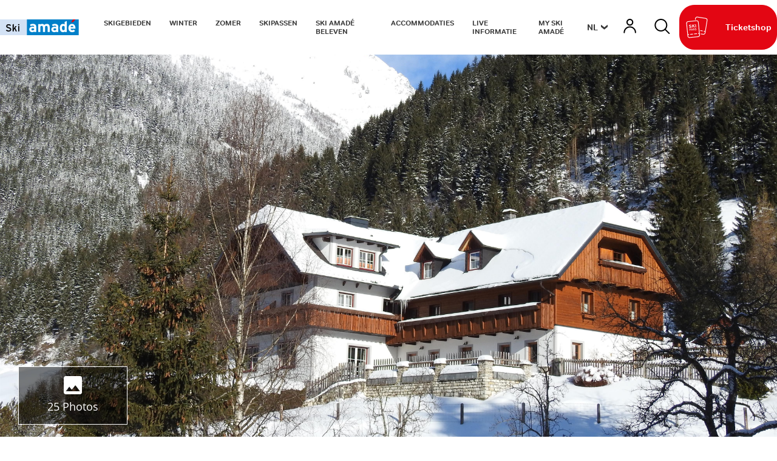

--- FILE ---
content_type: text/html; charset=UTF-8
request_url: https://www.skiamade.com/nl/Accommodatie/Vind-accommodatie/Bio-Bauernhof-Spiessschweiger-Fam.Schiefer-Boerderij-Naturpark-Solktaler_ad-592850
body_size: 87054
content:
<!doctype html>
<html lang="nl">
<head>

 <meta name="referrer" content="origin-when-crossorigin"/>


    <script>
        /* ga mock function */
        (function(i,s,r){i['GoogleAnalyticsObject']=r;i[r]=i[r]||function(){
            (i[r].q=i[r].q||[]).push(arguments)},i[r].l=1*new Date();
        })(window,document,'ga');
    </script>



    

    <meta name="format-detection" content="telephone=no"/>

    <link rel="apple-touch-icon" sizes="152x152" href="/static/img/favicon/apple-touch-icon-152x152.png">
    <link rel="apple-touch-icon" sizes="180x180" href="/static/img/favicon/apple-touch-icon-180x180.png">
    <link rel="icon" type="image/png" href="/static/img/favicon/favicon-32x32.png" sizes="32x32">
    <link rel="icon" type="image/png" href="/static/img/favicon/android-chrome-192x192.png" sizes="192x192">
    <link rel="icon" type="image/png" href="/static/img/favicon/favicon-96x96.png" sizes="96x96">
    <link rel="manifest" href="/manifest.json">
    <link rel="mask-icon" href="/static/img/favicon/safari-pinned-tab.svg" color="#e30613">

    <meta charset="UTF-8">
<title>Bio Bauernhof Spießschweiger Fam. Schiefer | Boerderij /</title><meta name="description" content="In zonnige ligging in Sankt Nikolai, midden in het vakantiedistrict Schladming-Dachstein, ligt onze biologische boerderij Spieszschweiger, de ideale plek om de" />
<link rel="canonical" href="https://www.skiamade.com/nl/Accommodatie/Vind-accommodatie/Bio-Bauernhof-Spiessschweiger-Fam.Schiefer-Boerderij-Naturpark-Solktaler_ad-592850">

<!-- OPEN GRAPH -->
<meta property="og:title" content="Bio Bauernhof Spießschweiger Fam. Schiefer | Boerderij /" />
<meta property="og:description" content="In zonnige ligging in Sankt Nikolai, midden in het vakantiedistrict Schladming-Dachstein, ligt onze biologische boerderij Spieszschweiger, de ideale plek om de" />
<meta property="og:image" content="https://www.skiamade.com/deskline/unterkuenfte/betriebe/bio-bauernhof-spiessschweiger-fam.-schiefer_592850/App_Impressionen_07_26908028.jpeg" />
<meta property="og:image:secure" content="https://www.skiamade.com/deskline/unterkuenfte/betriebe/bio-bauernhof-spiessschweiger-fam.-schiefer_592850/App_Impressionen_07_26908028.jpeg" />
<meta property="og:secure" content="https://www.skiamade.com/deskline/unterkuenfte/betriebe/bio-bauernhof-spiessschweiger-fam.-schiefer_592850/App_Impressionen_07_26908028.jpeg" />
<meta property="og:image" content="https://www.skiamade.com/deskline/unterkuenfte/betriebe/bio-bauernhof-spiessschweiger-fam.-schiefer_592850/Landleben_1460551.jpeg" />
<meta property="og:image:secure" content="https://www.skiamade.com/deskline/unterkuenfte/betriebe/bio-bauernhof-spiessschweiger-fam.-schiefer_592850/Landleben_1460551.jpeg" />
<meta property="og:secure" content="https://www.skiamade.com/deskline/unterkuenfte/betriebe/bio-bauernhof-spiessschweiger-fam.-schiefer_592850/Landleben_1460551.jpeg" />
<meta property="og:image" content="https://www.skiamade.com/deskline/unterkuenfte/betriebe/bio-bauernhof-spiessschweiger-fam.-schiefer_592850/Au%C3%9Fenbereich_1460550.jpeg" />
<meta property="og:image:secure" content="https://www.skiamade.com/deskline/unterkuenfte/betriebe/bio-bauernhof-spiessschweiger-fam.-schiefer_592850/Au%C3%9Fenbereich_1460550.jpeg" />
<meta property="og:secure" content="https://www.skiamade.com/deskline/unterkuenfte/betriebe/bio-bauernhof-spiessschweiger-fam.-schiefer_592850/Au%C3%9Fenbereich_1460550.jpeg" />
<meta property="og:image" content="https://www.skiamade.com/deskline/unterkuenfte/betriebe/bio-bauernhof-spiessschweiger-fam.-schiefer_592850/Spie%C3%9Fschweiger_Terrasse_1460549.jpeg" />
<meta property="og:image:secure" content="https://www.skiamade.com/deskline/unterkuenfte/betriebe/bio-bauernhof-spiessschweiger-fam.-schiefer_592850/Spie%C3%9Fschweiger_Terrasse_1460549.jpeg" />
<meta property="og:secure" content="https://www.skiamade.com/deskline/unterkuenfte/betriebe/bio-bauernhof-spiessschweiger-fam.-schiefer_592850/Spie%C3%9Fschweiger_Terrasse_1460549.jpeg" />
<meta property="og:image" content="https://www.skiamade.com/deskline/unterkuenfte/betriebe/bio-bauernhof-spiessschweiger-fam.-schiefer_592850/Spie%C3%9Fschweiger_27716625.jpeg" />
<meta property="og:image:secure" content="https://www.skiamade.com/deskline/unterkuenfte/betriebe/bio-bauernhof-spiessschweiger-fam.-schiefer_592850/Spie%C3%9Fschweiger_27716625.jpeg" />
<meta property="og:secure" content="https://www.skiamade.com/deskline/unterkuenfte/betriebe/bio-bauernhof-spiessschweiger-fam.-schiefer_592850/Spie%C3%9Fschweiger_27716625.jpeg" />
<meta property="og:url" content="https://www.skiamade.com/nl/Accommodatie/Vind-accommodatie/Bio-Bauernhof-Spiessschweiger-Fam.Schiefer-Boerderij-Naturpark-Solktaler_ad-592850" />
<meta property="og:type" content="website" />
<!-- /OPEN GRAPH -->


<!-- prevent underline numbers in edge -->
<meta name="format-detection" content="telephone=no"/>

    <meta name="viewport" content="width=device-width, user-scalable=no, initial-scale=1.0">


    <style>/*!
 * Bootstrap v4.0.0-beta (https://getbootstrap.com)
 * Copyright 2011-2017 The Bootstrap Authors
 * Copyright 2011-2017 Twitter, Inc.
 * Licensed under MIT (https://github.com/twbs/bootstrap/blob/master/LICENSE)
 */html{box-sizing:border-box;font-family:sans-serif;line-height:1.15;-webkit-text-size-adjust:100%;-ms-text-size-adjust:100%;-ms-overflow-style:scrollbar;-webkit-tap-highlight-color:rgba(0,0,0,0)}*,:after,:before{box-sizing:inherit}@-ms-viewport{width:device-width}article,aside,dialog,figcaption,figure,footer,header,hgroup,main,nav,section{display:block}body{margin:0;font-family:Open Sans,Segoe UI,Roboto,Helvetica Neue,Arial,sans-serif;font-size:.8125rem;line-height:1.5;background-color:#fff}[tabindex="-1"]:focus{outline:none!important}hr{box-sizing:content-box;height:0;overflow:visible}h1,h2,h3,h4,h5,h6{margin-top:0;margin-bottom:.5rem}p{margin-top:0;margin-bottom:1rem}abbr[data-original-title],abbr[title]{text-decoration:underline;-webkit-text-decoration:underline dotted;text-decoration:underline dotted;cursor:help;border-bottom:0}address{font-style:normal;line-height:inherit}address,dl,ol,ul{margin-bottom:1rem}dl,ol,ul{margin-top:0}ol ol,ol ul,ul ol,ul ul{margin-bottom:0}dt{font-weight:700}dd{margin-bottom:.5rem;margin-left:0}blockquote{margin:0 0 1rem}dfn{font-style:italic}b,strong{font-weight:bolder}small{font-size:80%}sub,sup{position:relative;font-size:75%;line-height:0;vertical-align:baseline}sub{bottom:-.25em}sup{top:-.5em}a{color:#0080cb;text-decoration:none;background-color:transparent;-webkit-text-decoration-skip:objects}a:hover{color:#00507f;text-decoration:underline}a:not([href]):not([tabindex]),a:not([href]):not([tabindex]):focus,a:not([href]):not([tabindex]):hover{color:inherit;text-decoration:none}a:not([href]):not([tabindex]):focus{outline:0}code,kbd,pre,samp{font-family:monospace,monospace;font-size:1em}pre{margin-top:0;margin-bottom:1rem;overflow:auto}figure{margin:0 0 1rem}img{vertical-align:middle;border-style:none}svg:not(:root){overflow:hidden}[role=button],a,area,button,input,label,select,summary,textarea{-ms-touch-action:manipulation;touch-action:manipulation}table{border-collapse:collapse}caption{padding-top:.75rem;padding-bottom:.75rem;color:#595959;caption-side:bottom}caption,th{text-align:left}label{display:inline-block;margin-bottom:.5rem}button:focus{outline:1px dotted;outline:5px auto -webkit-focus-ring-color}button,input,optgroup,select,textarea{margin:0;font-family:inherit;font-size:inherit;line-height:inherit}button,input{overflow:visible}button,select{text-transform:none}[type=reset],[type=submit],button,html [type=button]{-webkit-appearance:button}[type=button]::-moz-focus-inner,[type=reset]::-moz-focus-inner,[type=submit]::-moz-focus-inner,button::-moz-focus-inner{padding:0;border-style:none}input[type=checkbox],input[type=radio]{box-sizing:border-box;padding:0}input[type=date],input[type=datetime-local],input[type=month],input[type=time]{-webkit-appearance:listbox}textarea{overflow:auto;resize:vertical}fieldset{min-width:0;padding:0;margin:0;border:0}legend{display:block;width:100%;max-width:100%;padding:0;margin-bottom:.5rem;font-size:1.5rem;line-height:inherit;color:inherit;white-space:normal}progress{vertical-align:baseline}[type=number]::-webkit-inner-spin-button,[type=number]::-webkit-outer-spin-button{height:auto}[type=search]{outline-offset:-2px;-webkit-appearance:none}[type=search]::-webkit-search-cancel-button,[type=search]::-webkit-search-decoration{-webkit-appearance:none}::-webkit-file-upload-button{font:inherit;-webkit-appearance:button}output{display:inline-block}summary{display:list-item}template{display:none}[hidden]{display:none!important}.h1,.h2,.h3,.h4,.h5,.h6,h1,h2,h3,h4,h5,h6{margin-bottom:.5rem;font-family:inherit;line-height:1.1;color:inherit}.h1,h1{font-size:2.5rem}.h2,h2{font-size:2rem}.h3,h3{font-size:1.75rem}.h4,h4{font-size:1.5rem}.h5,h5{font-size:1.25rem}.h6,h6{font-size:1rem}.lead{font-size:15px;font-weight:inherited}.display-1{font-size:6rem}.display-1,.display-2{font-weight:300;line-height:1.1}.display-2{font-size:5.5rem}.display-3{font-size:4.5rem}.display-3,.display-4{font-weight:300;line-height:1.1}.display-4{font-size:3.5rem}hr{margin-top:1rem;margin-bottom:1rem;border:0;border-top:1px solid rgba(0,0,0,.1)}.small,small{font-size:80%;font-weight:400}.mark,mark{padding:.2em;background-color:#fcf8e3}.list-inline,.list-unstyled{padding-left:0;list-style:none}.list-inline-item{display:inline-block}.list-inline-item:not(:last-child){margin-right:5px}.initialism{font-size:90%;text-transform:uppercase}.blockquote{margin-bottom:1rem;font-size:1.01562rem}.blockquote-footer{display:block;font-size:80%;color:#595959}.blockquote-footer:before{content:"\2014 \00A0"}.img-fluid,.img-thumbnail{max-width:100%;height:auto}.img-thumbnail{padding:.25rem;background-color:#fff;border:1px solid #ddd;border-radius:1.5625rem;transition:all .2s ease-in-out}.figure{display:inline-block}.figure-img{margin-bottom:.5rem;line-height:1}.figure-caption{font-size:90%;color:#595959}.container,.container-fluid{margin-right:auto;margin-left:auto;padding-right:.9375rem;padding-left:.9375rem;width:100%}.row{display:-ms-flexbox;display:flex;-ms-flex-wrap:wrap;flex-wrap:wrap;margin-right:-.9375rem;margin-left:-.9375rem}.no-gutters{margin-right:0;margin-left:0}.no-gutters>.col,.no-gutters>[class*=col-]{padding-right:0;padding-left:0}.col,.col-1,.col-2,.col-3,.col-4,.col-5,.col-6,.col-7,.col-8,.col-9,.col-10,.col-11,.col-12,.col-auto,.col-lg,.col-lg-1,.col-lg-2,.col-lg-3,.col-lg-4,.col-lg-5,.col-lg-6,.col-lg-7,.col-lg-8,.col-lg-9,.col-lg-10,.col-lg-11,.col-lg-12,.col-lg-auto,.col-md,.col-md-1,.col-md-2,.col-md-3,.col-md-4,.col-md-5,.col-md-6,.col-md-7,.col-md-8,.col-md-9,.col-md-10,.col-md-11,.col-md-12,.col-md-auto,.col-sm,.col-sm-1,.col-sm-2,.col-sm-3,.col-sm-4,.col-sm-5,.col-sm-6,.col-sm-7,.col-sm-8,.col-sm-9,.col-sm-10,.col-sm-11,.col-sm-12,.col-sm-auto,.col-xl,.col-xl-1,.col-xl-2,.col-xl-3,.col-xl-4,.col-xl-5,.col-xl-6,.col-xl-7,.col-xl-8,.col-xl-9,.col-xl-10,.col-xl-11,.col-xl-12,.col-xl-auto{position:relative;width:100%;min-height:1px;padding-right:.9375rem;padding-left:.9375rem}.col{-ms-flex-preferred-size:0;flex-basis:0;-ms-flex-positive:1;flex-grow:1;max-width:100%}.col-auto{-ms-flex:0 0 auto;flex:0 0 auto;width:auto;max-width:none}.col-1{-ms-flex:0 0 8.33333%;flex:0 0 8.33333%;max-width:8.33333%}.col-2{-ms-flex:0 0 16.66667%;flex:0 0 16.66667%;max-width:16.66667%}.col-3{-ms-flex:0 0 25%;flex:0 0 25%;max-width:25%}.col-4{-ms-flex:0 0 33.33333%;flex:0 0 33.33333%;max-width:33.33333%}.col-5{-ms-flex:0 0 41.66667%;flex:0 0 41.66667%;max-width:41.66667%}.col-6{-ms-flex:0 0 50%;flex:0 0 50%;max-width:50%}.col-7{-ms-flex:0 0 58.33333%;flex:0 0 58.33333%;max-width:58.33333%}.col-8{-ms-flex:0 0 66.66667%;flex:0 0 66.66667%;max-width:66.66667%}.col-9{-ms-flex:0 0 75%;flex:0 0 75%;max-width:75%}.col-10{-ms-flex:0 0 83.33333%;flex:0 0 83.33333%;max-width:83.33333%}.col-11{-ms-flex:0 0 91.66667%;flex:0 0 91.66667%;max-width:91.66667%}.col-12{-ms-flex:0 0 100%;flex:0 0 100%;max-width:100%}.order-2{-ms-flex-order:2;order:2}.order-3{-ms-flex-order:3;order:3}.order-4{-ms-flex-order:4;order:4}.order-5{-ms-flex-order:5;order:5}.order-6{-ms-flex-order:6;order:6}.order-7{-ms-flex-order:7;order:7}.order-8{-ms-flex-order:8;order:8}.order-9{-ms-flex-order:9;order:9}.order-10{-ms-flex-order:10;order:10}.order-11{-ms-flex-order:11;order:11}.btn{display:inline-block;font-weight:400;text-align:center;white-space:nowrap;vertical-align:middle;-webkit-user-select:none;-ms-user-select:none;user-select:none;border:1px solid transparent;padding:1rem 2.25rem;font-size:.8125rem;line-height:1;border-radius:1.5625rem;transition:all .15s ease-in-out}.btn:focus,.btn:hover{text-decoration:none}.btn.focus,.btn:focus{outline:0;box-shadow:0 0 0 3px rgba(0,128,203,.25)}.btn.disabled,.btn:disabled{opacity:.65}.btn.active,.btn:active{background-image:none}a.btn.disabled,fieldset[disabled] a.btn{pointer-events:none}.btn-primary{color:#fff;background-color:#0080cb;border-color:#0080cb}.btn-primary:hover{color:#fff;background-color:#0068a5;border-color:#006098}.btn-primary.focus,.btn-primary:focus{box-shadow:0 0 0 3px rgba(0,128,203,.5)}.btn-primary.disabled,.btn-primary:disabled{background-color:#0080cb;border-color:#0080cb}.btn-primary.active,.btn-primary:active,.show>.btn-primary.dropdown-toggle{background-color:#0068a5;background-image:none;border-color:#006098}.btn-secondary{color:#fff;background-color:#e30613;border-color:#e30613}.btn-secondary:hover{color:#fff;background-color:#be0510;border-color:#b1050f}.btn-secondary.focus,.btn-secondary:focus{box-shadow:0 0 0 3px rgba(227,6,19,.5)}.btn-secondary.disabled,.btn-secondary:disabled{background-color:#e30613;border-color:#e30613}.btn-secondary.active,.btn-secondary:active,.show>.btn-secondary.dropdown-toggle{background-color:#be0510;background-image:none;border-color:#b1050f}.btn-success{color:#fff;background-color:#28a745;border-color:#28a745}.btn-success:hover{color:#fff;background-color:#218838;border-color:#1e7e34}.btn-success.focus,.btn-success:focus{box-shadow:0 0 0 3px rgba(40,167,69,.5)}.btn-success.disabled,.btn-success:disabled{background-color:#28a745;border-color:#28a745}.btn-success.active,.btn-success:active,.show>.btn-success.dropdown-toggle{background-color:#218838;background-image:none;border-color:#1e7e34}.btn-info{color:#111;background-color:#ffc107;border-color:#ffc107}.btn-info:hover{color:#111;background-color:#e0a800;border-color:#d39e00}.btn-info.focus,.btn-info:focus{box-shadow:0 0 0 3px rgba(255,193,7,.5)}.btn-info.disabled,.btn-info:disabled{background-color:#ffc107;border-color:#ffc107}.btn-info.active,.btn-info:active,.show>.btn-info.dropdown-toggle{background-color:#e0a800;background-image:none;border-color:#d39e00}.btn-warning{color:#111;background-color:#ffc107;border-color:#ffc107}.btn-warning:hover{color:#111;background-color:#e0a800;border-color:#d39e00}.btn-warning.focus,.btn-warning:focus{box-shadow:0 0 0 3px rgba(255,193,7,.5)}.btn-warning.disabled,.btn-warning:disabled{background-color:#ffc107;border-color:#ffc107}.btn-warning.active,.btn-warning:active,.show>.btn-warning.dropdown-toggle{background-color:#e0a800;background-image:none;border-color:#d39e00}.btn-danger{color:#fff;background-color:#dc3545;border-color:#dc3545}.btn-danger:hover{color:#fff;background-color:#c82333;border-color:#bd2130}.btn-danger.focus,.btn-danger:focus{box-shadow:0 0 0 3px rgba(220,53,69,.5)}.btn-danger.disabled,.btn-danger:disabled{background-color:#dc3545;border-color:#dc3545}.btn-danger.active,.btn-danger:active,.show>.btn-danger.dropdown-toggle{background-color:#c82333;background-image:none;border-color:#bd2130}.btn-outline-primary{color:#0080cb;background-color:transparent;background-image:none;border-color:#0080cb}.btn-outline-primary:hover{color:#fff;background-color:#0080cb;border-color:#0080cb}.btn-outline-primary.focus,.btn-outline-primary:focus{box-shadow:0 0 0 3px rgba(0,128,203,.5)}.btn-outline-primary.disabled,.btn-outline-primary:disabled{color:#0080cb;background-color:transparent}.btn-outline-primary.active,.btn-outline-primary:active,.show>.btn-outline-primary.dropdown-toggle{color:#fff;background-color:#0080cb;border-color:#0080cb}.btn-outline-secondary{color:#e30613;background-color:transparent;background-image:none;border-color:#e30613}.btn-outline-secondary:hover{color:#fff;background-color:#e30613;border-color:#e30613}.btn-outline-secondary.focus,.btn-outline-secondary:focus{box-shadow:0 0 0 3px rgba(227,6,19,.5)}.btn-outline-secondary.disabled,.btn-outline-secondary:disabled{color:#e30613;background-color:transparent}.btn-outline-secondary.active,.btn-outline-secondary:active,.show>.btn-outline-secondary.dropdown-toggle{color:#fff;background-color:#e30613;border-color:#e30613}.btn-outline-success{color:#28a745;background-color:transparent;background-image:none;border-color:#28a745}.btn-outline-success:hover{color:#fff;background-color:#28a745;border-color:#28a745}.btn-outline-success.focus,.btn-outline-success:focus{box-shadow:0 0 0 3px rgba(40,167,69,.5)}.btn-outline-success.disabled,.btn-outline-success:disabled{color:#28a745;background-color:transparent}.btn-outline-success.active,.btn-outline-success:active,.show>.btn-outline-success.dropdown-toggle{color:#fff;background-color:#28a745;border-color:#28a745}.btn-outline-info{color:#ffc107;background-color:transparent;background-image:none;border-color:#ffc107}.btn-outline-info:hover{color:#fff;background-color:#ffc107;border-color:#ffc107}.btn-outline-info.focus,.btn-outline-info:focus{box-shadow:0 0 0 3px rgba(255,193,7,.5)}.btn-outline-info.disabled,.btn-outline-info:disabled{color:#ffc107;background-color:transparent}.btn-outline-info.active,.btn-outline-info:active,.show>.btn-outline-info.dropdown-toggle{color:#fff;background-color:#ffc107;border-color:#ffc107}.btn-outline-warning{color:#ffc107;background-color:transparent;background-image:none;border-color:#ffc107}.btn-outline-warning:hover{color:#fff;background-color:#ffc107;border-color:#ffc107}.btn-outline-warning.focus,.btn-outline-warning:focus{box-shadow:0 0 0 3px rgba(255,193,7,.5)}.btn-outline-warning.disabled,.btn-outline-warning:disabled{color:#ffc107;background-color:transparent}.btn-outline-warning.active,.btn-outline-warning:active,.show>.btn-outline-warning.dropdown-toggle{color:#fff;background-color:#ffc107;border-color:#ffc107}.btn-outline-danger{color:#dc3545;background-color:transparent;background-image:none;border-color:#dc3545}.btn-outline-danger:hover{color:#fff;background-color:#dc3545;border-color:#dc3545}.btn-outline-danger.focus,.btn-outline-danger:focus{box-shadow:0 0 0 3px rgba(220,53,69,.5)}.btn-outline-danger.disabled,.btn-outline-danger:disabled{color:#dc3545;background-color:transparent}.btn-outline-danger.active,.btn-outline-danger:active,.show>.btn-outline-danger.dropdown-toggle{color:#fff;background-color:#dc3545;border-color:#dc3545}.btn-link{font-weight:400;color:#0080cb;border-radius:0}.btn-link,.btn-link.active,.btn-link:active,.btn-link:disabled{background-color:transparent}.btn-link,.btn-link:active,.btn-link:focus{border-color:transparent;box-shadow:none}.btn-link:hover{border-color:transparent}.btn-link:focus,.btn-link:hover{color:#00507f;text-decoration:underline;background-color:transparent}.btn-link:disabled{color:#595959}.btn-link:disabled:focus,.btn-link:disabled:hover{text-decoration:none}.btn-lg{padding:.5rem 1rem;font-size:1rem;border-radius:4px}.btn-lg,.btn-sm{line-height:1.1875}.btn-sm{padding:.25rem .5rem;font-size:.6875rem;border-radius:1.5625rem}.btn-block{display:block;width:100%;white-space:normal}.btn-block+.btn-block{margin-top:.5rem}input[type=button].btn-block,input[type=reset].btn-block,input[type=submit].btn-block{width:100%}.btn{padding-top:.6875rem;padding-bottom:.6875rem}.btn-success-light{color:#111;background-color:#edf2e9;border-color:#366b00;color:#366b00}.btn-success-light:hover{color:#111;background-color:#366b00;border-color:#1c3800}.btn-success-light.focus,.btn-success-light:focus{box-shadow:0 0 0 3px rgba(54,107,0,.5)}.btn-success-light.disabled,.btn-success-light:disabled{background-color:#edf2e9;border-color:#366b00}.btn-success-light.active,.btn-success-light:active,.show>.btn-success-light.dropdown-toggle{background-color:#366b00;background-image:none;border-color:#1c3800}.btn-success-dark{color:#fff;background-color:#366b00;border-color:#366b00}.btn-success-dark:hover{color:#fff;background-color:#366b00;border-color:#1c3800}.btn-success-dark.focus,.btn-success-dark:focus{box-shadow:0 0 0 3px rgba(54,107,0,.5)}.btn-success-dark.disabled,.btn-success-dark:disabled{background-color:#366b00;border-color:#366b00}.btn-success-dark.active,.btn-success-dark:active,.show>.btn-success-dark.dropdown-toggle{background-color:#366b00;background-image:none;border-color:#1c3800}.btn-default-dark{color:#fff;background-color:#595959;border-color:#595959}.btn-default-dark:hover{color:#fff;background-color:#595959;border-color:#404040}.btn-default-dark.focus,.btn-default-dark:focus{box-shadow:0 0 0 3px rgba(89,89,89,.5)}.btn-default-dark.disabled,.btn-default-dark:disabled{background-color:#595959;border-color:#595959}.btn-default-dark.active,.btn-default-dark:active,.show>.btn-default-dark.dropdown-toggle{background-color:#595959;background-image:none;border-color:#404040}.btn-lg{font-size:1.0625rem;font-family:Roboto,sans-serif;font-weight:500}.nav{display:-ms-flexbox;display:flex;-ms-flex-wrap:wrap;flex-wrap:wrap;padding-left:0;margin-bottom:0;list-style:none}.nav-link{display:block;padding:.5rem .9375rem}.nav-link:focus,.nav-link:hover{text-decoration:none}.nav-link.disabled{color:#595959}.nav-tabs{border-bottom:1px solid #ddd}.nav-tabs .nav-item{margin-bottom:-1px}.nav-tabs .nav-link{border:1px solid transparent;border-top-left-radius:1.5625rem;border-top-right-radius:1.5625rem}.nav-tabs .nav-link:focus,.nav-tabs .nav-link:hover{border-color:#e9ecef #e9ecef #ddd}.nav-tabs .nav-link.disabled{color:#595959;background-color:transparent;border-color:transparent}.nav-tabs .nav-item.show .nav-link,.nav-tabs .nav-link.active{color:#495057;background-color:#fff;border-color:#ddd #ddd #fff}.nav-tabs .dropdown-menu{margin-top:-1px;border-top-left-radius:0;border-top-right-radius:0}.nav-pills .nav-link{border-radius:1.5625rem}.nav-pills .nav-link.active,.show>.nav-pills .nav-link{color:#fff;background-color:#0080cb}.nav-fill .nav-item{-ms-flex:1 1 auto;flex:1 1 auto;text-align:center}.nav-justified .nav-item{-ms-flex-preferred-size:0;flex-basis:0;-ms-flex-positive:1;flex-grow:1;text-align:center}.tab-content>.tab-pane{display:none}.tab-content>.active{display:block}.navbar{position:relative;padding:.5rem 1rem}.navbar,.navbar>.container,.navbar>.container-fluid{display:-ms-flexbox;display:flex;-ms-flex-wrap:wrap;flex-wrap:wrap;-ms-flex-align:center;align-items:center;-ms-flex-pack:justify;justify-content:space-between}.navbar-brand{display:inline-block;padding-top:.35938rem;padding-bottom:.35938rem;margin-right:1rem;font-size:1rem;line-height:inherit;white-space:nowrap}.navbar-brand:focus,.navbar-brand:hover{text-decoration:none}.navbar-nav{display:-ms-flexbox;display:flex;-ms-flex-direction:column;flex-direction:column;padding-left:0;margin-bottom:0;list-style:none}.navbar-nav .nav-link{padding-right:0;padding-left:0}.navbar-nav .dropdown-menu{position:static;float:none}.navbar-text{display:inline-block;padding-top:.5rem;padding-bottom:.5rem}.navbar-collapse{-ms-flex-preferred-size:100%;flex-basis:100%;-ms-flex-align:center;align-items:center}.navbar-toggler{padding:.25rem .75rem;font-size:1rem;line-height:1;background:transparent;border:1px solid transparent;border-radius:1.5625rem}.navbar-toggler:focus,.navbar-toggler:hover{text-decoration:none}.navbar-toggler-icon{display:inline-block;width:1.5em;height:1.5em;vertical-align:middle;content:"";background:no-repeat 50%;background-size:100% 100%}.navbar-expand{-ms-flex-direction:row;flex-direction:row;-ms-flex-wrap:nowrap;flex-wrap:nowrap;-ms-flex-pack:start;justify-content:flex-start}.navbar-expand>.container,.navbar-expand>.container-fluid{padding-right:0;padding-left:0}.navbar-expand .navbar-nav{-ms-flex-direction:row;flex-direction:row}.navbar-expand .navbar-nav .dropdown-menu{position:absolute}.navbar-expand .navbar-nav .dropdown-menu-right{right:0;left:auto}.navbar-expand .navbar-nav .nav-link{padding-right:.5rem;padding-left:.5rem}.navbar-expand>.container,.navbar-expand>.container-fluid{-ms-flex-wrap:nowrap;flex-wrap:nowrap}.navbar-expand .navbar-collapse{display:-ms-flexbox!important;display:flex!important}.navbar-expand .navbar-toggler{display:none}.navbar-light .navbar-brand,.navbar-light .navbar-brand:focus,.navbar-light .navbar-brand:hover{color:rgba(0,0,0,.9)}.navbar-light .navbar-nav .nav-link{color:rgba(0,0,0,.5)}.navbar-light .navbar-nav .nav-link:focus,.navbar-light .navbar-nav .nav-link:hover{color:rgba(0,0,0,.7)}.navbar-light .navbar-nav .nav-link.disabled{color:rgba(0,0,0,.3)}.navbar-light .navbar-nav .active>.nav-link,.navbar-light .navbar-nav .nav-link.active,.navbar-light .navbar-nav .nav-link.show,.navbar-light .navbar-nav .show>.nav-link{color:rgba(0,0,0,.9)}.navbar-light .navbar-toggler{color:rgba(0,0,0,.5);border-color:rgba(0,0,0,.1)}.navbar-light .navbar-toggler-icon{background-image:url("data:image/svg+xml;charset=utf8,%3Csvg viewBox='0 0 30 30' xmlns='http://www.w3.org/2000/svg'%3E%3Cpath stroke='rgba(0, 0, 0, 0.5)' stroke-width='2' stroke-linecap='round' stroke-miterlimit='10' d='M4 7h22M4 15h22M4 23h22'/%3E%3C/svg%3E")}.navbar-light .navbar-text{color:rgba(0,0,0,.5)}.navbar-dark .navbar-brand,.navbar-dark .navbar-brand:focus,.navbar-dark .navbar-brand:hover{color:#fff}.navbar-dark .navbar-nav .nav-link{color:hsla(0,0%,100%,.5)}.navbar-dark .navbar-nav .nav-link:focus,.navbar-dark .navbar-nav .nav-link:hover{color:hsla(0,0%,100%,.75)}.navbar-dark .navbar-nav .nav-link.disabled{color:hsla(0,0%,100%,.25)}.navbar-dark .navbar-nav .active>.nav-link,.navbar-dark .navbar-nav .nav-link.active,.navbar-dark .navbar-nav .nav-link.show,.navbar-dark .navbar-nav .show>.nav-link{color:#fff}.navbar-dark .navbar-toggler{color:hsla(0,0%,100%,.5);border-color:hsla(0,0%,100%,.1)}.navbar-dark .navbar-toggler-icon{background-image:url("data:image/svg+xml;charset=utf8,%3Csvg viewBox='0 0 30 30' xmlns='http://www.w3.org/2000/svg'%3E%3Cpath stroke='rgba(255, 255, 255, 0.5)' stroke-width='2' stroke-linecap='round' stroke-miterlimit='10' d='M4 7h22M4 15h22M4 23h22'/%3E%3C/svg%3E")}.navbar-dark .navbar-text{color:hsla(0,0%,100%,.5)}.card{position:relative;display:-ms-flexbox;display:flex;-ms-flex-direction:column;flex-direction:column;min-width:0;word-wrap:break-word;background-color:#fff;background-clip:border-box;border:0 solid rgba(0,0,0,.125);border-radius:0}.card-body{-ms-flex:1 1 auto;flex:1 1 auto;padding:1rem}.card-title{margin-bottom:1rem}.card-subtitle{margin-top:-.5rem}.card-subtitle,.card-text:last-child{margin-bottom:0}.card-link:hover{text-decoration:none}.card-link+.card-link{margin-left:1rem}.card>.list-group:first-child .list-group-item:first-child{border-top-left-radius:0;border-top-right-radius:0}.card>.list-group:last-child .list-group-item:last-child{border-bottom-right-radius:0;border-bottom-left-radius:0}.card-header{padding:1rem;margin-bottom:0;background-color:rgba(0,0,0,.03);border-bottom:0 solid rgba(0,0,0,.125)}.card-header:first-child{border-radius:0 0 0 0}.card-footer{padding:1rem;background-color:rgba(0,0,0,.03);border-top:0 solid rgba(0,0,0,.125)}.card-footer:last-child{border-radius:0 0 0 0}.card-header-tabs{margin-bottom:-1rem;border-bottom:0}.card-header-pills,.card-header-tabs{margin-right:-.5rem;margin-left:-.5rem}.card-img-overlay{position:absolute;top:0;right:0;bottom:0;left:0;padding:1.25rem}.card-img{width:100%;border-radius:0}.card-img-top{width:100%;border-top-left-radius:0;border-top-right-radius:0}.card-img-bottom{width:100%;border-bottom-right-radius:0;border-bottom-left-radius:0}.card-columns .card{margin-bottom:1rem}.badge{display:inline-block;padding:.25em .4em;font-size:84.615%;font-weight:400;line-height:1;color:#fff;text-align:center;white-space:nowrap;vertical-align:baseline;border-radius:1.5625rem}.badge:empty{display:none}.btn .badge{position:relative;top:-1px}.badge-pill{padding-right:.6em;padding-left:.6em;border-radius:10rem}.badge-primary{color:#fff;background-color:#0080cb}.badge-primary[href]:focus,.badge-primary[href]:hover{color:#fff;text-decoration:none;background-color:#006098}.badge-secondary{color:#fff;background-color:#e30613}.badge-secondary[href]:focus,.badge-secondary[href]:hover{color:#fff;text-decoration:none;background-color:#b1050f}.badge-success{color:#fff;background-color:#28a745}.badge-success[href]:focus,.badge-success[href]:hover{color:#fff;text-decoration:none;background-color:#1e7e34}.badge-info{color:#111;background-color:#ffc107}.badge-info[href]:focus,.badge-info[href]:hover{color:#111;text-decoration:none;background-color:#d39e00}.badge-warning{color:#111;background-color:#ffc107}.badge-warning[href]:focus,.badge-warning[href]:hover{color:#111;text-decoration:none;background-color:#d39e00}.badge-danger{color:#fff;background-color:#dc3545}.badge-danger[href]:focus,.badge-danger[href]:hover{color:#fff;text-decoration:none;background-color:#bd2130}.badge{overflow:hidden;white-space:normal}.alert{padding:.75rem 1.25rem;margin-bottom:1rem;border:1px solid transparent;border-radius:1.5625rem}.alert-heading{color:inherit}.alert-link{font-weight:700}.alert-dismissible .close{position:relative;top:-.75rem;right:-1.25rem;padding:.75rem 1.25rem;color:inherit}.alert-primary{color:#00436a;background-color:#cce6f5;border-color:#b8dbf0}.alert-primary hr{border-top-color:#a3d0ec}.alert-primary .alert-link{color:#002337}.alert-secondary{color:#76030a;background-color:#f9cdd0;border-color:#f7b9bd}.alert-secondary hr{border-top-color:#f4a2a7}.alert-secondary .alert-link{color:#440206}.alert-success{color:#155724;background-color:#d4edda;border-color:#c3e6cb}.alert-success hr{border-top-color:#b1dfbb}.alert-success .alert-link{color:#0b2e13}.alert-info{color:#856404;background-color:#fff3cd;border-color:#ffeeba}.alert-info hr{border-top-color:#ffe8a1}.alert-info .alert-link{color:#533f03}.alert-warning{color:#856404;background-color:#fff3cd;border-color:#ffeeba}.alert-warning hr{border-top-color:#ffe8a1}.alert-warning .alert-link{color:#533f03}.alert-danger{color:#721c24;background-color:#f8d7da;border-color:#f5c6cb}.alert-danger hr{border-top-color:#f1b0b7}.alert-danger .alert-link{color:#491217}.media{display:-ms-flexbox;display:flex;-ms-flex-align:start;align-items:flex-start}.media-body{-ms-flex:1;flex:1 1 0%}.align-baseline{vertical-align:baseline!important}.align-top{vertical-align:top!important}.align-middle{vertical-align:middle!important}.align-bottom{vertical-align:bottom!important}.align-text-bottom{vertical-align:text-bottom!important}.align-text-top{vertical-align:text-top!important}.bg-primary{background-color:#0080cb!important}a.bg-primary:focus,a.bg-primary:hover{background-color:#006098!important}.bg-secondary{background-color:#e30613!important}a.bg-secondary:focus,a.bg-secondary:hover{background-color:#b1050f!important}.bg-success{background-color:#28a745!important}a.bg-success:focus,a.bg-success:hover{background-color:#1e7e34!important}.bg-info{background-color:#ffc107!important}a.bg-info:focus,a.bg-info:hover{background-color:#d39e00!important}.bg-warning{background-color:#ffc107!important}a.bg-warning:focus,a.bg-warning:hover{background-color:#d39e00!important}.bg-danger{background-color:#dc3545!important}a.bg-danger:focus,a.bg-danger:hover{background-color:#bd2130!important}.bg-white{background-color:#fff!important}.bg-transparent{background-color:transparent!important}.border{border:1px solid #e9ecef!important}.border-0{border:0!important}.border-top-0{border-top:0!important}.border-right-0{border-right:0!important}.border-bottom-0{border-bottom:0!important}.border-left-0{border-left:0!important}.border-primary{border-color:#0080cb!important}.border-secondary{border-color:#e30613!important}.border-success{border-color:#28a745!important}.border-info,.border-warning{border-color:#ffc107!important}.border-danger{border-color:#dc3545!important}.border-white{border-color:#fff!important}.rounded{border-radius:1.5625rem!important}.rounded-top{border-top-left-radius:1.5625rem!important}.rounded-right,.rounded-top{border-top-right-radius:1.5625rem!important}.rounded-bottom,.rounded-right{border-bottom-right-radius:1.5625rem!important}.rounded-bottom,.rounded-left{border-bottom-left-radius:1.5625rem!important}.rounded-left{border-top-left-radius:1.5625rem!important}.rounded-circle{border-radius:50%}.rounded-0{border-radius:0}.clearfix:after{display:block;clear:both;content:""}.d-none{display:none!important}.d-inline{display:inline!important}.d-inline-block{display:inline-block!important}.d-block{display:block!important}.d-table{display:table!important}.d-table-cell{display:table-cell!important}.d-flex{display:-ms-flexbox!important;display:flex!important}.d-inline-flex{display:-ms-inline-flexbox!important;display:inline-flex!important}.d-print-block,.d-print-inline,.d-print-inline-block{display:none!important}.embed-responsive{position:relative;display:block;width:100%;padding:0;overflow:hidden}.embed-responsive:before{display:block;content:""}.embed-responsive .embed-responsive-item,.embed-responsive embed,.embed-responsive iframe,.embed-responsive object,.embed-responsive video{position:absolute;top:0;bottom:0;left:0;width:100%;height:100%;border:0}.embed-responsive-21by9:before{padding-top:42.85714%}.embed-responsive-16by9:before{padding-top:56.25%}.embed-responsive-4by3:before{padding-top:75%}.embed-responsive-1by1:before{padding-top:100%}.embed-responsive-3by2:before{padding-top:66.66667%}.embed-responsive-2by1:before{padding-top:50%}.embed-responsive-detail-gallery:before,.embed-responsive-detail-map:before{padding-top:38.09524%}.embed-responsive-checkout-card-acco:before{padding-top:65.51724%}.embed-responsive-checkout-card-acco-wide:before{padding-top:30.43478%}.embed-responsive-detail-gallery__img1:before{padding-top:57.91557%}.embed-responsive-detail-gallery__img2:before{padding-top:56.04396%}.embed-responsive-detail-gallery__img3:before{padding-top:76.69173%}.embed-responsive-detail-gallery__img4:before{padding-top:36.36364%}.embed-responsive-detail-gallery__img5:before{padding-top:78.25312%}.flex-row{-ms-flex-direction:row!important;flex-direction:row!important}.flex-column{-ms-flex-direction:column!important;flex-direction:column!important}.flex-row-reverse{-ms-flex-direction:row-reverse!important;flex-direction:row-reverse!important}.flex-column-reverse{-ms-flex-direction:column-reverse!important;flex-direction:column-reverse!important}.flex-wrap{-ms-flex-wrap:wrap!important;flex-wrap:wrap!important}.flex-nowrap{-ms-flex-wrap:nowrap!important;flex-wrap:nowrap!important}.flex-wrap-reverse{-ms-flex-wrap:wrap-reverse!important;flex-wrap:wrap-reverse!important}.justify-content-start{-ms-flex-pack:start!important;justify-content:flex-start!important}.justify-content-end{-ms-flex-pack:end!important;justify-content:flex-end!important}.justify-content-center{-ms-flex-pack:center!important;justify-content:center!important}.justify-content-between{-ms-flex-pack:justify!important;justify-content:space-between!important}.justify-content-around{-ms-flex-pack:distribute!important;justify-content:space-around!important}.align-items-start{-ms-flex-align:start!important;align-items:flex-start!important}.align-items-end{-ms-flex-align:end!important;align-items:flex-end!important}.align-items-center{-ms-flex-align:center!important;align-items:center!important}.align-items-baseline{-ms-flex-align:baseline!important;align-items:baseline!important}.align-items-stretch{-ms-flex-align:stretch!important;align-items:stretch!important}.align-content-start{-ms-flex-line-pack:start!important;align-content:flex-start!important}.align-content-end{-ms-flex-line-pack:end!important;align-content:flex-end!important}.align-content-center{-ms-flex-line-pack:center!important;align-content:center!important}.align-content-between{-ms-flex-line-pack:justify!important;align-content:space-between!important}.align-content-around{-ms-flex-line-pack:distribute!important;align-content:space-around!important}.align-content-stretch{-ms-flex-line-pack:stretch!important;align-content:stretch!important}.align-self-auto{-ms-flex-item-align:auto!important;align-self:auto!important}.align-self-start{-ms-flex-item-align:start!important;align-self:flex-start!important}.align-self-end{-ms-flex-item-align:end!important;align-self:flex-end!important}.align-self-center{-ms-flex-item-align:center!important;align-self:center!important}.align-self-baseline{-ms-flex-item-align:baseline!important;align-self:baseline!important}.align-self-stretch{-ms-flex-item-align:stretch!important;align-self:stretch!important}.float-left{float:left!important}.float-right{float:right!important}.float-none{float:none!important}.fixed-top{top:0}.fixed-bottom,.fixed-top{position:fixed;right:0;left:0;z-index:1030}.fixed-bottom{bottom:0}@supports (position:sticky){.sticky-top{position:sticky;top:0;z-index:1020}}.sr-only{position:absolute;width:1px;height:1px;padding:0;overflow:hidden;clip:rect(0,0,0,0);white-space:nowrap;clip-path:inset(50%);border:0}.sr-only-focusable:active,.sr-only-focusable:focus{position:static;width:auto;height:auto;overflow:visible;clip:auto;white-space:normal;clip-path:none}.w-25{width:25%!important}.w-50{width:50%!important}.w-75{width:75%!important}.w-100{width:100%!important}.h-25{height:25%!important}.h-50{height:50%!important}.h-75{height:75%!important}.h-100{height:100%!important}.mw-100{max-width:100%!important}.mh-100{max-height:100%!important}.m-0{margin:0!important}.mt-0{margin-top:0!important}.mr-0{margin-right:0!important}.mb-0{margin-bottom:0!important}.ml-0,.mx-0{margin-left:0!important}.mx-0{margin-right:0!important}.my-0{margin-top:0!important;margin-bottom:0!important}.m-1{margin:.25rem!important}.mt-1{margin-top:.25rem!important}.mr-1{margin-right:.25rem!important}.mb-1{margin-bottom:.25rem!important}.ml-1,.mx-1{margin-left:.25rem!important}.mx-1{margin-right:.25rem!important}.my-1{margin-top:.25rem!important;margin-bottom:.25rem!important}.m-2{margin:.5rem!important}.mt-2{margin-top:.5rem!important}.mr-2{margin-right:.5rem!important}.mb-2{margin-bottom:.5rem!important}.ml-2,.mx-2{margin-left:.5rem!important}.mx-2{margin-right:.5rem!important}.my-2{margin-top:.5rem!important;margin-bottom:.5rem!important}.m-3{margin:1rem!important}.mt-3{margin-top:1rem!important}.mr-3{margin-right:1rem!important}.mb-3{margin-bottom:1rem!important}.ml-3,.mx-3{margin-left:1rem!important}.mx-3{margin-right:1rem!important}.my-3{margin-top:1rem!important;margin-bottom:1rem!important}.m-4{margin:1.5rem!important}.mt-4{margin-top:1.5rem!important}.mr-4{margin-right:1.5rem!important}.mb-4{margin-bottom:1.5rem!important}.ml-4,.mx-4{margin-left:1.5rem!important}.mx-4{margin-right:1.5rem!important}.my-4{margin-top:1.5rem!important;margin-bottom:1.5rem!important}.m-5{margin:3rem!important}.mt-5{margin-top:3rem!important}.mr-5{margin-right:3rem!important}.mb-5{margin-bottom:3rem!important}.ml-5,.mx-5{margin-left:3rem!important}.mx-5{margin-right:3rem!important}.my-5{margin-top:3rem!important;margin-bottom:3rem!important}.p-0{padding:0!important}.pt-0{padding-top:0!important}.pr-0{padding-right:0!important}.pb-0{padding-bottom:0!important}.pl-0,.px-0{padding-left:0!important}.px-0{padding-right:0!important}.py-0{padding-top:0!important;padding-bottom:0!important}.p-1{padding:.25rem!important}.pt-1{padding-top:.25rem!important}.pr-1{padding-right:.25rem!important}.pb-1{padding-bottom:.25rem!important}.pl-1,.px-1{padding-left:.25rem!important}.px-1{padding-right:.25rem!important}.py-1{padding-top:.25rem!important;padding-bottom:.25rem!important}.p-2{padding:.5rem!important}.pt-2{padding-top:.5rem!important}.pr-2{padding-right:.5rem!important}.pb-2{padding-bottom:.5rem!important}.pl-2,.px-2{padding-left:.5rem!important}.px-2{padding-right:.5rem!important}.py-2{padding-top:.5rem!important;padding-bottom:.5rem!important}.p-3{padding:1rem!important}.pt-3{padding-top:1rem!important}.pr-3{padding-right:1rem!important}.pb-3{padding-bottom:1rem!important}.pl-3,.px-3{padding-left:1rem!important}.px-3{padding-right:1rem!important}.py-3{padding-top:1rem!important;padding-bottom:1rem!important}.p-4{padding:1.5rem!important}.pt-4{padding-top:1.5rem!important}.pr-4{padding-right:1.5rem!important}.pb-4{padding-bottom:1.5rem!important}.pl-4,.px-4{padding-left:1.5rem!important}.px-4{padding-right:1.5rem!important}.py-4{padding-top:1.5rem!important;padding-bottom:1.5rem!important}.p-5{padding:3rem!important}.pt-5{padding-top:3rem!important}.pr-5{padding-right:3rem!important}.pb-5{padding-bottom:3rem!important}.pl-5,.px-5{padding-left:3rem!important}.px-5{padding-right:3rem!important}.py-5{padding-top:3rem!important;padding-bottom:3rem!important}.m-auto{margin:auto!important}.mt-auto{margin-top:auto!important}.mr-auto{margin-right:auto!important}.mb-auto{margin-bottom:auto!important}.ml-auto,.mx-auto{margin-left:auto!important}.mx-auto{margin-right:auto!important}.my-auto{margin-top:auto!important;margin-bottom:auto!important}.text-justify{text-align:justify!important}.text-nowrap{white-space:nowrap!important}.text-truncate{overflow:hidden;text-overflow:ellipsis;white-space:nowrap}.text-left{text-align:left!important}.text-right{text-align:right!important}.text-center{text-align:center!important}.text-lowercase{text-transform:lowercase!important}.text-uppercase{text-transform:uppercase!important}.text-capitalize{text-transform:capitalize!important}.font-weight-normal{font-weight:400}.font-weight-bold{font-weight:700}.font-italic{font-style:italic}.text-white{color:#fff!important}.text-primary{color:#0080cb!important}a.text-primary:focus,a.text-primary:hover{color:#006098!important}.text-secondary{color:#e30613!important}a.text-secondary:focus,a.text-secondary:hover{color:#b1050f!important}.text-success{color:#28a745!important}a.text-success:focus,a.text-success:hover{color:#1e7e34!important}.text-info{color:#ffc107!important}a.text-info:focus,a.text-info:hover{color:#d39e00!important}.text-warning{color:#ffc107!important}a.text-warning:focus,a.text-warning:hover{color:#d39e00!important}.text-danger{color:#dc3545!important}a.text-danger:focus,a.text-danger:hover{color:#bd2130!important}.text-muted{color:#595959!important}.text-hide{font:0/0 a;color:transparent;text-shadow:none;background-color:transparent;border:0}.visible{visibility:visible!important}.invisible{visibility:hidden!important}a,a:focus,a:hover{color:inherit}a,a:focus,a:hover,a[data-toggle=collapse]:focus,a[data-toggle=collapse]:hover{text-decoration:none}address,dd,dl,figure,label,ol,ul{margin-bottom:0}dt{font-weight:inherit}textarea{resize:none}abbr,abbr[title]{text-decoration:none}mark{font-family:Tondo-Bold,sans-serif}.btn-no-styling,mark{background:none;padding:0}.btn-no-styling{border:none;text-align:left;color:inherit;font-family:inherit;font-weight:inherit}.btn-no-styling.d-block{width:100%}body{color:#383838;font-family:Open-Sans-Reg,sans-serif;font-weight:400;font-size:18px}.strong,b,strong{font-family:Tondo-Bold,sans-serif;font-weight:700}.h1,.h2,.h3,.h4,.h5,.h6,h1,h2,h3,h4,h5,h6{margin-top:0;display:block;font-family:Open-Sans-Reg,sans-serif;font-weight:500}.h1,h1{font-size:24px;line-height:1.16667}.h2,h2{font-size:20px;line-height:1.1}.h3,h3{font-size:17px}.h4,h4{font-size:15px;line-height:1.13333}.h5,h5{font-size:13px}.h6,h6{font-size:1em}.small,small{font-size:84.61538%}hr{border-top-color:#bfbfbf}.hr--bold{border-top-width:5px}.hr--light{border-top-color:#f2f2f2}.hr--border-gray{border-top-color:#d8d8d8}@font-face{font-family:demiIcons;src:url(/cache-buster-1725365683580/static/demi/build/icons/font/demiIcons.eot?#iefix) format("eot"),url(/cache-buster-1725365683580/static/demi/build/icons/font/demiIcons.woff) format("woff"),url(/cache-buster-1725365683580/static/demi/build/icons/font/demiIcons.ttf) format("ttf");font-weight:400;font-style:normal}.demi-icon{display:inline-block;font-family:demiIcons;speak:none;font-style:normal;font-weight:400;line-height:1;text-rendering:auto;-webkit-font-smoothing:antialiased;-moz-osx-font-smoothing:grayscale;transform:translate(0)}.demi-icon-lg{font-size:1.3333333333333333em;line-height:.75em;vertical-align:-15%}.demi-icon-2x{font-size:2em}.demi-icon-3x{font-size:3em}.demi-icon-4x{font-size:4em}.demi-icon-5x{font-size:5em}.demi-icon-fw{width:1.2857142857142858em;text-align:center}.demi-icon-ul{padding-left:0;margin-left:2.14285714em;list-style-type:none}.demi-icon-ul>li{position:relative}.demi-icon-li{position:absolute;left:-2.14285714em;width:2.14285714em;top:.14285714em;text-align:center}.demi-icon-li.demi-icon-lg{left:-1.85714286em}.demi-icon-rotate-90{transform:rotate(90deg)}.demi-icon-rotate-180{transform:rotate(180deg)}.demi-icon-rotate-270{transform:rotate(270deg)}.demi-icon-flip-horizontal{transform:scaleX(-1)}.demi-icon-flip-vertical{transform:scaleY(-1)}:root .demi-icon-flip-horizontal,:root .demi-icon-flip-vertical,:root .demi-icon-rotate-90,:root .demi-icon-rotate-180,:root .demi-icon-rotate-270{filter:none}.demi-icon-add-circle:before{content:"\EA01";font-family:demiIcons}.demi-icon-add:before{content:"\EA02";font-family:demiIcons}.demi-icon-arrow-from-to:before{content:"\EA03";font-family:demiIcons}.demi-icon-arrow-left:before{content:"\EA04";font-family:demiIcons}.demi-icon-arrow-right:before{content:"\EA05";font-family:demiIcons}.demi-icon-assignment:before{content:"\EA06";font-family:demiIcons}.demi-icon-bars:before{content:"\EA07";font-family:demiIcons}.demi-icon-bed:before{content:"\EA08";font-family:demiIcons}.demi-icon-bell:before{content:"\EA09";font-family:demiIcons}.demi-icon-buildings:before{content:"\EA0A";font-family:demiIcons}.demi-icon-business:before{content:"\EA0B";font-family:demiIcons}.demi-icon-calendar-insert:before{content:"\EA0C";font-family:demiIcons}.demi-icon-call:before{content:"\EA0D";font-family:demiIcons}.demi-icon-camping:before{content:"\EA0E";font-family:demiIcons}.demi-icon-cancel:before{content:"\EA0F";font-family:demiIcons}.demi-icon-cart:before{content:"\EA10";font-family:demiIcons}.demi-icon-check-circle:before{content:"\EA11";font-family:demiIcons}.demi-icon-check:before{content:"\EA12";font-family:demiIcons}.demi-icon-chevron-down:before{content:"\EA13";font-family:demiIcons}.demi-icon-chevron-left:before{content:"\EA14";font-family:demiIcons}.demi-icon-chevron-right:before{content:"\EA15";font-family:demiIcons}.demi-icon-chevron-up:before{content:"\EA16";font-family:demiIcons}.demi-icon-child-friendly:before{content:"\EA17";font-family:demiIcons}.demi-icon-classification-blume:before{content:"\EA18";font-family:demiIcons}.demi-icon-classification-edelweiss:before{content:"\EA19";font-family:demiIcons}.demi-icon-classification-star:before{content:"\EA1A";font-family:demiIcons}.demi-icon-close-circle:before{content:"\EA1B";font-family:demiIcons}.demi-icon-close:before{content:"\EA1C";font-family:demiIcons}.demi-icon-closed:before{content:"\EA1D";font-family:demiIcons}.demi-icon-delete:before{content:"\EA1E";font-family:demiIcons}.demi-icon-download:before{content:"\EA1F";font-family:demiIcons}.demi-icon-draw-on-map:before{content:"\EA20";font-family:demiIcons}.demi-icon-edit:before{content:"\EA21";font-family:demiIcons}.demi-icon-education:before{content:"\EA22";font-family:demiIcons}.demi-icon-elements:before{content:"\EA23";font-family:demiIcons}.demi-icon-email:before{content:"\EA24";font-family:demiIcons}.demi-icon-euro:before{content:"\EA25";font-family:demiIcons}.demi-icon-facebook:before{content:"\EA26";font-family:demiIcons}.demi-icon-filter:before{content:"\EA27";font-family:demiIcons}.demi-icon-fitness:before{content:"\EA28";font-family:demiIcons}.demi-icon-flickr:before{content:"\EA29";font-family:demiIcons}.demi-icon-foursquare:before{content:"\EA2A";font-family:demiIcons}.demi-icon-fullscreen-exit:before{content:"\EA2B";font-family:demiIcons}.demi-icon-fullscreen:before{content:"\EA2C";font-family:demiIcons}.demi-icon-globe:before{content:"\EA2D";font-family:demiIcons}.demi-icon-group:before{content:"\EA2E";font-family:demiIcons}.demi-icon-image:before{content:"\EA2F";font-family:demiIcons}.demi-icon-info-circle-outline:before{content:"\EA30";font-family:demiIcons}.demi-icon-info-circle:before{content:"\EA31";font-family:demiIcons}.demi-icon-info-outline:before{content:"\EA32";font-family:demiIcons}.demi-icon-info:before{content:"\EA33";font-family:demiIcons}.demi-icon-instagram:before{content:"\EA34";font-family:demiIcons}.demi-icon-landscape:before{content:"\EA35";font-family:demiIcons}.demi-icon-link:before{content:"\EA36";font-family:demiIcons}.demi-icon-live-cam:before{content:"\EA37";font-family:demiIcons}.demi-icon-location-on:before{content:"\EA38";font-family:demiIcons}.demi-icon-map:before{content:"\EA39";font-family:demiIcons}.demi-icon-marker:before{content:"\EA3A";font-family:demiIcons}.demi-icon-minus:before{content:"\EA3B";font-family:demiIcons}.demi-icon-mobile-phone-2:before{content:"\EA3C";font-family:demiIcons}.demi-icon-more-horiz:before{content:"\EA3D";font-family:demiIcons}.demi-icon-navigation:before{content:"\EA3E";font-family:demiIcons}.demi-icon-near-me:before{content:"\EA3F";font-family:demiIcons}.demi-icon-nights:before{content:"\EA40";font-family:demiIcons}.demi-icon-pano:before{content:"\EA41";font-family:demiIcons}.demi-icon-payment:before{content:"\EA42";font-family:demiIcons}.demi-icon-person:before{content:"\EA43";font-family:demiIcons}.demi-icon-pets:before{content:"\EA44";font-family:demiIcons}.demi-icon-pinterest:before{content:"\EA45";font-family:demiIcons}.demi-icon-play-circle-fill:before{content:"\EA46";font-family:demiIcons}.demi-icon-play-circle:before{content:"\EA47";font-family:demiIcons}.demi-icon-plus:before{content:"\EA48";font-family:demiIcons}.demi-icon-pool:before{content:"\EA49";font-family:demiIcons}.demi-icon-remove-circle:before{content:"\EA4A";font-family:demiIcons}.demi-icon-restaurant:before{content:"\EA4B";font-family:demiIcons}.demi-icon-search:before{content:"\EA4C";font-family:demiIcons}.demi-icon-share:before{content:"\EA4D";font-family:demiIcons}.demi-icon-sort-asc:before{content:"\EA4E";font-family:demiIcons}.demi-icon-sort-desc:before{content:"\EA4F";font-family:demiIcons}.demi-icon-sort:before{content:"\EA50";font-family:demiIcons}.demi-icon-star:before{content:"\EA51";font-family:demiIcons}.demi-icon-target:before{content:"\EA52";font-family:demiIcons}.demi-icon-tel:before{content:"\EA53";font-family:demiIcons}.demi-icon-thumb-up:before{content:"\EA54";font-family:demiIcons}.demi-icon-tractor:before{content:"\EA55";font-family:demiIcons}.demi-icon-tumbler:before{content:"\EA56";font-family:demiIcons}.demi-icon-twitter:before{content:"\EA57";font-family:demiIcons}.demi-icon-vimeo:before{content:"\EA58";font-family:demiIcons}.demi-icon-visibility-off:before{content:"\EA59";font-family:demiIcons}.demi-icon-visibility:before{content:"\EA5A";font-family:demiIcons}.demi-icon-warning:before{content:"\EA5B";font-family:demiIcons}.demi-icon-wellness:before{content:"\EA5C";font-family:demiIcons}.demi-icon-youtube:before{content:"\EA5D";font-family:demiIcons}.row--bordered>[class*=" col"]:not(:first-child),.row--bordered>[class^=col]:not(:first-child){border-left:1px solid #d8d8d8}.row--bordered-grid{border:1px solid #d8d8d8;border-left:none}.row--bordered-grid>[class*=" col"],.row--bordered-grid>[class^=col]{border-left:1px solid #d8d8d8;border-bottom:1px solid #d8d8d8;margin-bottom:-1px}.row--bordered-grid>[class*=" col"]:last-child,.row--bordered-grid>[class^=col]:last-child{position:relative}.row--bordered-grid>[class*=" col"]:last-child:after,.row--bordered-grid>[class^=col]:last-child:after{content:"";display:block;position:absolute;top:0;right:-1px;bottom:0;border-right:1px solid #d8d8d8}.row--gutter-width-0{margin-left:0;margin-right:0}.row--gutter-width-0>[class*=" col"],.row--gutter-width-0>[class^=col]{padding-left:0;padding-right:0}.row--gutter-width-1{margin-left:-1px;margin-right:0}.row--gutter-width-1>[class*=" col"],.row--gutter-width-1>[class^=col]{padding-left:1px;padding-right:0}.row--gutter-width-6{margin-left:-3px;margin-right:-3px}.row--gutter-width-6>[class*=" col"],.row--gutter-width-6>[class^=col]{padding-left:3px;padding-right:3px}.row--gutter-width-10{margin-left:-5px;margin-right:-5px}.row--gutter-width-10>[class*=" col"],.row--gutter-width-10>[class^=col]{padding-left:5px;padding-right:5px}.row--gutter-width-14{margin-left:-7px;margin-right:-7px}.row--gutter-width-14>[class*=" col"],.row--gutter-width-14>[class^=col]{padding-left:7px;padding-right:7px}.row--gutter-width-20{margin-left:-10px;margin-right:-10px}.row--gutter-width-20>[class*=" col"],.row--gutter-width-20>[class^=col]{padding-left:10px;padding-right:10px}.row--gutter-width-30{margin-left:-15px;margin-right:-15px}.row--gutter-width-30>[class*=" col"],.row--gutter-width-30>[class^=col]{padding-left:15px;padding-right:15px}.row--vertical-gutter-1{margin-top:-1px}.row--vertical-gutter-1>[class*=" col"],.row--vertical-gutter-1>[class^=col]{margin-top:1px}.row--vertical-gutter-6{margin-top:-6px}.row--vertical-gutter-6>[class*=" col"],.row--vertical-gutter-6>[class^=col]{margin-top:6px}.row--vertical-gutter-30{margin-top:-30px}.row--vertical-gutter-30>[class*=" col"],.row--vertical-gutter-30>[class^=col]{margin-top:30px}.row--vertical-gutter-20{margin-top:-20px}.row--vertical-gutter-20>[class*=" col"],.row--vertical-gutter-20>[class^=col]{margin-top:20px}@font-face{font-family:iconfont;src:url(/cache-buster-1725364693454/static/build/icons/font/iconfont.eot?#iefix) format("eot"),url(/cache-buster-1725364693454/static/build/icons/font/iconfont.woff) format("woff"),url(/cache-buster-1725364693454/static/build/icons/font/iconfont.ttf) format("ttf");font-weight:400;font-style:normal;font-display:block}.icon{display:inline-block;font-family:iconfont;speak:none;font-style:normal;font-weight:400;line-height:1;text-rendering:auto;-webkit-font-smoothing:antialiased;-moz-osx-font-smoothing:grayscale;transform:translate(0)}.icon-lg{font-size:1.3333333333333333em;line-height:.75em;vertical-align:-15%}.icon-2x{font-size:2em}.icon-3x{font-size:3em}.icon-4x{font-size:4em}.icon-5x{font-size:5em}.icon-fw{width:1.2857142857142858em;text-align:center}.icon-ul{padding-left:0;margin-left:2.14285714em;list-style-type:none}.icon-ul>li{position:relative}.icon-li{position:absolute;left:-2.14285714em;width:2.14285714em;top:.14285714em;text-align:center}.icon-li.icon-lg{left:-1.85714286em}.icon-rotate-90{transform:rotate(90deg)}.icon-rotate-180{transform:rotate(180deg)}.icon-rotate-270{transform:rotate(270deg)}.icon-flip-horizontal{transform:scaleX(-1)}.icon-flip-vertical{transform:scaleY(-1)}:root .icon-flip-horizontal,:root .icon-flip-vertical,:root .icon-rotate-90,:root .icon-rotate-180,:root .icon-rotate-270{filter:none}.icon-a_z:before{content:"\EA01"}.icon-addthis:before{content:"\EA02"}.icon-adult:before{content:"\EA03"}.icon-arrow-bold:before{content:"\EA04"}.icon-arrow-left:before{content:"\EA05"}.icon-arrow-long:before{content:"\EA06"}.icon-arrow-right:before{content:"\EA07"}.icon-arrow-short:before{content:"\EA08"}.icon-arrow:before{content:"\EA09"}.icon-attention:before{content:"\EA0A"}.icon-bed:before{content:"\EA0B"}.icon-brand-shop:before{content:"\EA0C"}.icon-buckelpiste:before{content:"\EA0D"}.icon-cal:before{content:"\EA0E"}.icon-car:before{content:"\EA0F"}.icon-carving:before{content:"\EA10"}.icon-chairlift:before{content:"\EA11"}.icon-child:before{content:"\EA12"}.icon-clock:before{content:"\EA13"}.icon-close:before{content:"\EA14"}.icon-closed:before{content:"\EA15"}.icon-cloudy:before{content:"\EA16"}.icon-contest:before{content:"\EA17"}.icon-correct:before{content:"\EA18"}.icon-crop:before{content:"\EA19"}.icon-cut:before{content:"\EA1A"}.icon-difficulty:before{content:"\EA1B"}.icon-discount:before{content:"\EA1C"}.icon-downloads:before{content:"\EA1D"}.icon-earth:before{content:"\EA1E"}.icon-elements:before{content:"\EA1F"}.icon-email:before{content:"\EA20"}.icon-error:before{content:"\EA21"}.icon-facebook-shariff:before{content:"\EA22"}.icon-facebook:before{content:"\EA23"}.icon-facilities:before{content:"\EA24"}.icon-flickr:before{content:"\EA25"}.icon-flutlicht:before{content:"\EA26"}.icon-fog:before{content:"\EA27"}.icon-food:before{content:"\EA28"}.icon-freeride:before{content:"\EA29"}.icon-friendscard:before{content:"\EA2A"}.icon-funpark:before{content:"\EA2B"}.icon-gondola-2:before{content:"\EA2C"}.icon-gondola-single:before{content:"\EA2D"}.icon-gondola:before{content:"\EA2E"}.icon-heart:before{content:"\EA2F"}.icon-hiking:before{content:"\EA30"}.icon-in-prep:before{content:"\EA31"}.icon-info:before{content:"\EA32"}.icon-instagram:before{content:"\EA33"}.icon-kids:before{content:"\EA34"}.icon-length:before{content:"\EA35"}.icon-lift-gondel:before{content:"\EA36"}.icon-lift-gub:before{content:"\EA37"}.icon-lift-shuttle:before{content:"\EA38"}.icon-lift-zauberteppich:before{content:"\EA39"}.icon-linkedin:before{content:"\EA3A"}.icon-loipe:before{content:"\EA3B"}.icon-mail:before{content:"\EA3C"}.icon-marker:before{content:"\EA3D"}.icon-minus:before{content:"\EA3E"}.icon-mountains:before{content:"\EA3F"}.icon-move:before{content:"\EA40"}.icon-nightlife:before{content:"\EA41"}.icon-open:before{content:"\EA42"}.icon-opened:before{content:"\EA43"}.icon-order-history:before{content:"\EA44"}.icon-pano-live:before{content:"\EA45"}.icon-panorama:before{content:"\EA46"}.icon-phone:before{content:"\EA47"}.icon-pinterest:before{content:"\EA48"}.icon-plane:before{content:"\EA49"}.icon-play:before{content:"\EA4A"}.icon-plus:before{content:"\EA4B"}.icon-preparation:before{content:"\EA4C"}.icon-profile-new:before{content:"\EA4D"}.icon-profile:before{content:"\EA4E"}.icon-race:before{content:"\EA4F"}.icon-rain:before{content:"\EA50"}.icon-rainlight:before{content:"\EA51"}.icon-rodel:before{content:"\EA52"}.icon-rotate-right:before{content:"\EA53"}.icon-rotate:before{content:"\EA54"}.icon-safety-first:before{content:"\EA55"}.icon-search:before{content:"\EA56"}.icon-search2:before{content:"\EA57"}.icon-shopping-voucher:before{content:"\EA58"}.icon-shopping:before{content:"\EA59"}.icon-sightseeing:before{content:"\EA5A"}.icon-ski-fast:before{content:"\EA5B"}.icon-skibus:before{content:"\EA5C"}.icon-skier:before{content:"\EA5D"}.icon-skiroute:before{content:"\EA5E"}.icon-skiservice:before{content:"\EA5F"}.icon-skitest:before{content:"\EA60"}.icon-skiticketing:before{content:"\EA61"}.icon-sleet:before{content:"\EA62"}.icon-slope-tour:before{content:"\EA63"}.icon-slow-lift:before{content:"\EA64"}.icon-snow:before{content:"\EA65"}.icon-snow2:before{content:"\EA66"}.icon-snow_cannon:before{content:"\EA67"}.icon-snowboard:before{content:"\EA68"}.icon-snowlight:before{content:"\EA69"}.icon-social:before{content:"\EA6A"}.icon-specials:before{content:"\EA6B"}.icon-sport:before{content:"\EA6C"}.icon-standseilbahn:before{content:"\EA6D"}.icon-suitecase:before{content:"\EA6E"}.icon-summer:before{content:"\EA6F"}.icon-sunny:before{content:"\EA70"}.icon-sunnycloud:before{content:"\EA71"}.icon-sunnyfog:before{content:"\EA72"}.icon-sunnyrain:before{content:"\EA73"}.icon-sunnysleet:before{content:"\EA74"}.icon-sunnysnow:before{content:"\EA75"}.icon-sunnythunder:before{content:"\EA76"}.icon-sunnythundersnow:before{content:"\EA77"}.icon-teenager:before{content:"\EA78"}.icon-temperatur:before{content:"\EA79"}.icon-temporary_closed:before{content:"\EA7A"}.icon-thumb:before{content:"\EA7B"}.icon-thunder:before{content:"\EA7C"}.icon-thundersnow:before{content:"\EA7D"}.icon-train:before{content:"\EA7E"}.icon-twitter-shariff:before{content:"\EA7F"}.icon-twitter:before{content:"\EA80"}.icon-upload:before{content:"\EA81"}.icon-video-camera:before{content:"\EA82"}.icon-webcam:before{content:"\EA83"}.icon-whatsapp:before{content:"\EA84"}.icon-winter:before{content:"\EA85"}.icon-world:before{content:"\EA86"}.icon-young-adult:before{content:"\EA87"}.icon-youtube:before{content:"\EA88"}.icon-zoom:before{content:"\EA89"}.main-nav{position:absolute;z-index:199;width:100%;color:#fff;background-color:transparent;transition:background-color .3s ease,color .3s ease;overflow:visible}.main-nav__brand-img-wrapper{padding-right:.625rem}.main-nav__brand-img-wrapper:before{content:"";position:absolute;width:8.5rem;height:9rem;background-color:#e30613;transform:skew(-40deg) translateX(-18%);z-index:-1;top:0;pointer-events:none;opacity:1;transition:opacity .3s ease}.main-nav__dropdown .main-nav__dropdown-toggle:after{display:none}.main-nav__dropdown-icon{font-size:.5rem;margin-left:.3125rem}.main-nav__nav-wrapper{max-width:20%;width:100%;display:-ms-flexbox;display:flex;-ms-flex-align:center;align-items:center}.main-nav__nav{height:100%}.main-nav__nav-wrapper--center{display:-ms-flexbox;display:flex;-ms-flex-pack:center;justify-content:center;-ms-flex-align:center;align-items:center}.main-nav__nav-link{font-size:1rem;line-height:1.1875;font-family:Tondo-Bold,sans-serif;text-transform:uppercase}.main-nav__nav-link-icon{display:none}.main-nav__dropdown-language-switch .main-nav__dropdown-toggle{text-transform:uppercase;font-family:Tondo-Bold,sans-serif;font-size:1rem}.main-nav__dropdown-region-switch .main-nav__dropdown-toggle{font-size:1.125rem}.main-nav__dropdown-toggle{display:-ms-flexbox;display:flex;-ms-flex-pack:center;justify-content:center;-ms-flex-align:center;align-items:center}.main-nav__dropdown-region-switch .main-nav__dropdown-icon{opacity:.7}.dropdown-menu.dropdown-menu--mobile.show{position:absolute;display:-ms-flexbox;display:flex;-ms-flex-direction:column;flex-direction:column}.main-nav__nav-item--only-icon .main-nav__nav-link{font-size:1.5625rem}.main-nav__nav-item--booking{display:none;background-color:#5cb85c;color:#fff}.main-nav__dropdown-language-switch{margin-right:.625rem}.main-nav__nav-item:before{content:"";position:absolute;bottom:0;margin:0 auto;width:1.875rem;height:.125rem;left:0;right:0}.main-nav__nav-item:hover,.main-nave__nav-item:active{color:#235275}.main-nav__nav-wrapper--right .main-nav__nav-item:hover{color:initial}.main-nav__nav-item-text{margin-left:1.6875rem}.is-nav-white .main-nav__nav-item,.main-nav.is-nav-white .main-nav__nav{color:#235275}.main-nav--initial-relative{position:relative}.main-nav.is-affix{position:fixed;width:100%;left:0;right:0;top:0}.main-nav--initial-white,.main-nav--lp,.main-nav.is-nav-white{padding:0}.main-nav--initial-white .main-nav__brand-img-wrapper:before,.main-nav.is-nav-white .main-nav__brand-img-wrapper:before{opacity:0}.main-nav--initial-white,.main-nav.is-nav-white{background-color:#fff;color:#383838}.main-nav--initial-white .main-nav__nav-link,.main-nav.is-nav-white .main-nav__nav-link{color:#383838}.main-nav--initial-white .main-nav__nav-item:hover .main-nav__nav-link,.main-nav.is-nav-white .main-nav__nav-item:hover .main-nav__nav-link{color:#235275}.main-nav.is-nav-white .main-nav__dropdown-language-switch{opacity:0;display:none}.main-nav.is-nav-white .main-nav__nav-wrapper{max-width:none;width:auto}.main-nav.is-nav-white .main-nav__nav-wrapper--right{height:100%}.main-nav.is-nav-white .main-nav__nav-item--booking{display:block;height:100%;max-width:8.75rem}.main-nav.is-nav-white .main-nav__dropdown-region-switch .main-nav__dropdown-icon{color:#cfe0f5;opacity:1}.main-nav__nav-item--booking .main-nav__nav-item-btn{height:100%;display:-ms-flexbox;display:flex;-ms-flex-pack:center;justify-content:center;-ms-flex-align:center;align-items:center;border-radius:0;color:#fff;-ms-flex-direction:column;flex-direction:column}.main-nav__nav-item--booking .main-nav__nav-item-btn .icon{font-size:1.875rem}.main-nav--lp .main-nav__nav-item--tickets,.main-nav.is-nav-white .main-nav__nav-item--tickets{text-transform:uppercase;height:100%}.main-nav__nav-item--tickets .main-nav__nav-item-btn{height:100%;display:-ms-flexbox;display:flex;-ms-flex-pack:center;justify-content:center;-ms-flex-align:center;align-items:center}.main-nav.is-nav-white .main-nav__nav-item--tickets .main-nav__nav-item-btn,.main-nav.main-nav--lp .main-nav__nav-item--tickets .main-nav__nav-item-btn{border-radius:0}.main-nav--lp .main-nav__collapse{display:none!important}.main-nav__nav-item--tickets .main-nav__nav-item-btn .icon{font-size:2.5rem;margin-left:.625rem;margin-right:.625rem;position:absolute;left:.625rem}.main-nav--lp .main-nav__nav-wrapper--right{height:100%}.main-nav--lp .main-nav__nav-item--booking{height:100%;max-width:8.75rem;display:block}.main-nav__sub-nav__item.active{color:#235275}.main-nav__sub-nav{top:0;left:0;right:0;bottom:0;display:-ms-flexbox;display:flex;-ms-flex-direction:column;flex-direction:column;background-color:#fff;visibility:hidden;pointer-events:none;color:#0080cb;font-family:Tondo-Bold,sans-serif;z-index:100}.main-nav__nav-item:hover:before{left:0;right:0;height:4.9375rem;top:-1.3125rem;width:100%;background-color:#fff;z-index:-3}.main-nav__nav-wrapper--right .main-nav__nav-item:hover:before{display:none}.main-nav__sub-nav-wrapper{height:100%}.main-nav__sub-nav__title{font-size:1.875rem;color:#cfe0f5;margin-bottom:1.5625rem;text-transform:uppercase}.main-nav__sub-nav__link{font-size:1.4375rem;line-height:1.26923;padding:.625rem 0}.main-nav__sub-nav__link,.main-nav__sub-nav__title{transition:color .2s ease}.main-nav__sub-nav__title:hover{color:#235275}.main-nav__simple-img-teaser__embed--square{padding-top:100%}.main-nav__simple-img-teaser__embed--landscape{padding-top:42.17413%}.main-nav__simple-img-teaser .simple-img-teaser__title{font-size:1.375rem}.main-nav__simple-img-teaser.simple-img-teaser:hover .simple-img-teaser__title:after{opacity:0}.main-nav__sub-nav--level-3 .main-nav__sub-nav__title{color:#fff}.main-nav__sub-nav--go-back{position:absolute;bottom:0;width:100%;left:0;right:0;border-radius:0;height:3.125rem;display:-ms-flexbox;display:flex;-ms-flex-pack:center;justify-content:center;text-transform:uppercase;font-size:1.125rem;z-index:1}.main-nav__sub-nav--level-3{visibility:hidden;color:#0080cb;font-family:Tondo-Bold,sans-serif;z-index:100}.main-nav__sub-nav--level-3 .main-nav__sub-nav__link{font-size:1rem}.main-nav__nav-item.is-open .main-nav__sub-nav,.main-nav__sub-nav__item.is-open .main-nav__sub-nav--level-3{visibility:visible;z-index:101;pointer-events:auto;transform:translateX(0)}.main-nav__sub-nav__regions-item{margin-bottom:1.875rem}.main-nav__sub-nav__regions-title{text-transform:uppercase;font-family:Tondo-Bold,sans-serif;margin-bottom:1.25rem}.main-nav__sub-nav__regions-list-item{padding-top:.3125rem;padding-bottom:.3125rem}.main-nav__sub-nav__regions-img{position:absolute;right:0;bottom:0;width:auto;max-width:32vw;margin-top:12.5rem;z-index:-1}.navbar-container--regions{height:100%}.ribbon{background:#235275}.ribbon__item{position:relative;background:#0080cb;color:#fff;padding:11px 12px;display:-ms-flexbox;display:flex;-ms-flex-direction:column;flex-direction:column;-ms-flex-pack:end;justify-content:flex-end}.ribbon__title{font-size:18px;font-weight:500}.ribbon__item--has-flag:before{content:"";bottom:-15px;display:block;position:absolute;left:0;border-width:15px 0 0 15px;border-style:solid;border-color:#235275 transparent transparent;z-index:-1}.ribbon__item--flap{margin-left:-.4375rem;margin-right:-.4375rem}.ribbon__item--flap:after,.ribbon__item--flap:before{content:"";position:absolute;bottom:100%;width:0;height:0;border-style:solid}.ribbon__item--flap:before{left:0;border-width:0 0 .4375rem .4375rem;border-color:transparent transparent #235275}.ribbon__item--flap:after{right:0;border-width:.4375rem 0 0 .4375rem;border-color:transparent transparent transparent #235275}.teaser{line-height:1.1;padding-right:15px}.teaser__img{background-color:#f2f2f2;-ms-flex:auto;flex:auto;background-size:cover;background-position:50%;background-repeat:no-repeat}.teaser__label{-ms-flex:none;flex:none;font-size:84.61538%;padding:.25rem}.teaser__body{position:relative;min-height:83px}.teaser__main-body{padding-right:5px}.teaser__arrow{top:50%;transform:translateY(-50%);font-size:16px}.teaser__arrow,.teaser__collapse-arrow{color:#0080cb;position:absolute;right:-5px}.teaser__collapse-arrow{top:17px;font-size:6px;transform:rotate(180deg);transition:.12s ease-out}.teaser__collapse-arrow:focus,.teaser__collapse-arrow:hover{text-decoration:none}.teaser__collapse-arrow.collapsed{transform:rotate(0deg)}.teaser__price{font-size:17px}.teaser--body-padding .teaser__body{padding-top:10px;padding-bottom:10px}.teaser__detail-btn{position:relative;height:40px;width:40px;border-radius:50%;transition:transform .1s ease-out}.teaser__detail-btn .demi-icon{position:absolute;left:50%;top:50%;transform:translate(-50%,-50%);color:#595959;font-size:16px}.teaser__detail-btn .demi-icon.demi-icon-chevron-down,.teaser__detail-btn .demi-icon.demi-icon-chevron-up{font-size:9px}.teaser.collapsed .teaser__detail-btn{transform:rotate(180deg)}.teaser__arrow.demi-icon.demi-icon-chevron-down,.teaser__arrow.demi-icon.demi-icon-chevron-up{font-size:8px}.teaser__arrow{transition:transform .1s ease-out}.teaser.collapsed .teaser__arrow{transform:rotate(180deg)}.teaser__show-on-map{color:#0080cb}.teaser__show-on-map:hover .media-body{text-decoration:underline}.teaser__main-title{word-break:break-word}.rating{line-height:1;font-family:Open-Sans-Reg,sans-serif;font-weight:500;color:#28a745}.rating__score{position:relative;display:inline-block;padding:2px 4px;background:#28a745;color:#fff;margin-right:2px;margin-bottom:5px}.rating__score:after{content:"";width:0;height:0;border-style:solid;border-width:5px 5px 0 0;border-color:#28a745 transparent transparent;position:absolute;top:100%;left:0;margin-top:-1px}.rating__count{margin-left:.25rem;font-family:Open-Sans-Reg,sans-serif;font-weight:400}.rating--white{color:#fff}.rating--md .rating__score{width:45px;height:44px;font-size:22px;text-align:center;padding:11px 5px 0;vertical-align:top;margin-right:5px}.rating--md .rating__score:after{border-width:6px;border-color:#28a745 transparent transparent #28a745}.rating--md .rating__content{display:inline-block;vertical-align:top}.rating--md .rating__text{color:#505050;font-size:19px}.rating--md .rating__count{font-size:11px;margin-left:0}.rating--md .rating-stars{margin-top:1px}.rating-stars{font-size:0}.rating-star{position:relative;color:#28a745;font-size:12px;font-family:demiIcons;display:inline-block;speak:none;font-style:normal;font-weight:400;line-height:1;text-rendering:auto;-webkit-font-smoothing:antialiased;-moz-osx-font-smoothing:grayscale;transform:translate(0)}.rating-star:before{content:"\EA51"}.rating-star--empty,.rating-star--half{color:#d8d8d8}.rating-star--half:after{position:absolute;left:0;content:"\EA51";color:#28a745;width:7px;width:calc(50% + 1px);overflow:hidden}.trustyou-logo{width:96px;height:10px;background-image:url(/static/demi/build/img/trustyou-logo.png);background-repeat:no-repeat}.loading-spinner{margin-left:auto;margin-right:auto;width:70px;text-align:center}.loading-spinner__item{width:18px;height:18px;background-color:#0080cb;border-radius:100%;display:inline-block;animation:a 1.4s infinite ease-in-out both}.loading-spinner__item--1{animation-delay:-.32s}.loading-spinner__item--2{animation-delay:-.16s}@keyframes a{0%,80%,to{transform:scale(0)}40%{transform:scale(1)}}.hide-loading-text .loading-spinner__text{display:none}.card-ribbon{position:relative;margin-left:-5px;margin-right:-5px;padding:13px 20px;background:#235275;color:#fff}.card-ribbon:before{left:0;border-width:0 0 5px 5px;border-color:transparent transparent #244c6b}.card-ribbon:after,.card-ribbon:before{content:"";position:absolute;bottom:100%;width:0;height:0;border-style:solid}.card-ribbon:after{right:0;border-width:5px 0 0 5px;border-color:transparent transparent transparent #244c6b}.card__info-row .demi-icon{margin-top:.125rem}.figure{display:block;position:relative}.figure__overlay{position:absolute;bottom:0;left:50%;transform:translateX(-50%);max-width:100%;padding:10px;background:#000;background:rgba(0,0,0,.6);color:#fff}.figure__right-overlay{position:absolute;right:.25rem;bottom:.5rem;background:#000;background-color:rgba(0,0,0,.5);color:#fff;border-radius:4px;padding:.75rem;min-width:40px;text-align:center}.figure__item{position:absolute;top:0;left:0}.figure__item--right{left:auto;right:0}.figure__item--bottom{top:auto;bottom:0}.step-progress__bar{display:-ms-flexbox;display:flex}.step-progress__bar-item{height:100%;-ms-flex:1 1 0px;flex:1 1 0%}.nav-border-tabs{border-bottom:1px solid #bfbfbf;font-size:15px;font-family:Open-Sans-Reg,sans-serif;font-weight:500}.nav-border-tabs .nav-link{position:relative;color:#595959;padding:.5rem}.nav-border-tabs .nav-link:after{content:"";display:block;position:absolute;bottom:-3px;right:0;left:0;height:5px;background:#0080cb;transform:scaleY(0);opacity:0;transition:transform .12s ease,opacity .14s}.nav-border-tabs .nav-link.active{color:#0080cb}.nav-border-tabs .nav-link.active:after{transform:scaleY(1);opacity:1;transition:transform .12s ease,opacity .1s}.increased-click-area.increased-click-area{padding:10px;margin:-10px}.bg-white{background:#fff}.bg-light-gray{background:#f2f2f2}.bg-primary-dark{background:#235275;color:#fff}.tfoot-gray tr{background-color:rgba(0,0,0,.05)}.tfoot-gray tr td,.tfoot-gray tr th{border-top:2px solid #fff}.text-underline{text-decoration:underline}.text-default{color:#383838}.text-gray{color:#bfbfbf}.text-gray-medium{color:#8c8c8c}.text-success-dark{color:#1a6c2d}.img-full-width{width:100%;height:auto}.isClickable{cursor:pointer}.box-shadow{box-shadow:0 1px 3px 0 rgba(0,0,0,.2)}.bordered{border:1px solid #bfbfbf}.border-left{border-left:1px solid #d8d8d8}.border-right{border-right:1px solid #d8d8d8}.order-1{-ms-flex-order:1;order:1}.order-12{-ms-flex-order:12;order:12}.z-1{z-index:1}.mb30{margin-bottom:30px}.flex-auto{-ms-flex:auto;flex:auto}.lazy-img-placeholder:not([src]){height:0;padding-top:75%;background-color:#bfbfbf}.lazy-img{transition:opacity .12s ease-out}.lazy-img:not([src]){opacity:0}.overflow-hidden{overflow:hidden}.mx--4{margin-left:-1.5rem;margin-right:-1.5rem}.container-break{margin-left:-15px;margin-right:-15px}.flex-fill{-ms-flex:auto;flex:auto}.font-default{font-weight:400}.font-default,.font-medium{font-family:Open-Sans-Reg,sans-serif}.font-medium{font-weight:500}.font-bold{font-family:Tondo-Bold,sans-serif;font-weight:700}.lh0{line-height:0}.fz11{font-size:11px}.fz14{font-size:14px}.fz15{font-size:15px}.fz16{font-size:16px}.fz17{font-size:17px}.fz18{font-size:18px}.fz20{font-size:20px}.fz23{font-size:23px}.overlay,.sidebar{display:none}.demi-icon{min-width:.9em}@media print{*,:after,:before{text-shadow:none!important;box-shadow:none!important}a,a:visited{text-decoration:underline}abbr[title]:after{content:" (" attr(title) ")"}pre{white-space:pre-wrap!important}blockquote,pre{border:1px solid #999;page-break-inside:avoid}thead{display:table-header-group}img,tr{page-break-inside:avoid}h2,h3,p{orphans:3;widows:3}h2,h3{page-break-after:avoid}.navbar{display:none}.badge{border:1px solid #000}.table{border-collapse:collapse!important}.table td,.table th{background-color:#fff!important}.table-bordered td,.table-bordered th{border:1px solid #ddd!important}.d-print-block{display:block!important}.d-print-inline{display:inline!important}.d-print-inline-block{display:inline-block!important}.d-print-none{display:none!important}}@media (min-width:576px){.container{max-width:982px}.col-sm{-ms-flex-preferred-size:0;flex-basis:0;-ms-flex-positive:1;flex-grow:1;max-width:100%}.col-sm-auto{-ms-flex:0 0 auto;flex:0 0 auto;width:auto;max-width:none}.col-sm-1{-ms-flex:0 0 8.33333%;flex:0 0 8.33333%;max-width:8.33333%}.col-sm-2{-ms-flex:0 0 16.66667%;flex:0 0 16.66667%;max-width:16.66667%}.col-sm-3{-ms-flex:0 0 25%;flex:0 0 25%;max-width:25%}.col-sm-4{-ms-flex:0 0 33.33333%;flex:0 0 33.33333%;max-width:33.33333%}.col-sm-5{-ms-flex:0 0 41.66667%;flex:0 0 41.66667%;max-width:41.66667%}.col-sm-6{-ms-flex:0 0 50%;flex:0 0 50%;max-width:50%}.col-sm-7{-ms-flex:0 0 58.33333%;flex:0 0 58.33333%;max-width:58.33333%}.col-sm-8{-ms-flex:0 0 66.66667%;flex:0 0 66.66667%;max-width:66.66667%}.col-sm-9{-ms-flex:0 0 75%;flex:0 0 75%;max-width:75%}.col-sm-10{-ms-flex:0 0 83.33333%;flex:0 0 83.33333%;max-width:83.33333%}.col-sm-11{-ms-flex:0 0 91.66667%;flex:0 0 91.66667%;max-width:91.66667%}.col-sm-12{-ms-flex:0 0 100%;flex:0 0 100%;max-width:100%}.order-sm-1{-ms-flex-order:1;order:1}.order-sm-2{-ms-flex-order:2;order:2}.order-sm-3{-ms-flex-order:3;order:3}.order-sm-4{-ms-flex-order:4;order:4}.order-sm-5{-ms-flex-order:5;order:5}.order-sm-6{-ms-flex-order:6;order:6}.order-sm-7{-ms-flex-order:7;order:7}.order-sm-8{-ms-flex-order:8;order:8}.order-sm-9{-ms-flex-order:9;order:9}.order-sm-10{-ms-flex-order:10;order:10}.order-sm-11{-ms-flex-order:11;order:11}.order-sm-12{-ms-flex-order:12;order:12}.navbar-expand-sm{-ms-flex-wrap:nowrap;flex-wrap:nowrap;-ms-flex-pack:start;justify-content:flex-start}.navbar-expand-sm,.navbar-expand-sm .navbar-nav{-ms-flex-direction:row;flex-direction:row}.navbar-expand-sm .navbar-nav .dropdown-menu{position:absolute}.navbar-expand-sm .navbar-nav .dropdown-menu-right{right:0;left:auto}.navbar-expand-sm .navbar-nav .nav-link{padding-right:.5rem;padding-left:.5rem}.navbar-expand-sm>.container,.navbar-expand-sm>.container-fluid{-ms-flex-wrap:nowrap;flex-wrap:nowrap}.navbar-expand-sm .navbar-collapse{display:-ms-flexbox!important;display:flex!important}.navbar-expand-sm .navbar-toggler{display:none}.card-deck{-ms-flex-flow:row wrap;flex-flow:row wrap;margin-right:-.9375rem;margin-left:-.9375rem}.card-deck,.card-deck .card{display:-ms-flexbox;display:flex}.card-deck .card{-ms-flex:1 0 0%;flex:1 0 0%;-ms-flex-direction:column;flex-direction:column;margin-right:.9375rem;margin-left:.9375rem}.card-group{display:-ms-flexbox;display:flex;-ms-flex-flow:row wrap;flex-flow:row wrap}.card-group .card{-ms-flex:1 0 0%;flex:1 0 0%}.card-group .card+.card{margin-left:0;border-left:0}.card-group .card:first-child{border-top-right-radius:0;border-bottom-right-radius:0}.card-group .card:first-child .card-img-top{border-top-right-radius:0}.card-group .card:first-child .card-img-bottom{border-bottom-right-radius:0}.card-group .card:last-child{border-top-left-radius:0;border-bottom-left-radius:0}.card-group .card:last-child .card-img-top{border-top-left-radius:0}.card-group .card:last-child .card-img-bottom{border-bottom-left-radius:0}.card-group .card:not(:first-child):not(:last-child),.card-group .card:not(:first-child):not(:last-child) .card-img-bottom,.card-group .card:not(:first-child):not(:last-child) .card-img-top{border-radius:0}.card-columns{column-count:3;column-gap:1.25rem}.card-columns .card{display:inline-block;width:100%}.d-sm-none{display:none!important}.d-sm-inline{display:inline!important}.d-sm-inline-block{display:inline-block!important}.d-sm-block{display:block!important}.d-sm-table{display:table!important}.d-sm-table-cell{display:table-cell!important}.d-sm-flex{display:-ms-flexbox!important;display:flex!important}.d-sm-inline-flex{display:-ms-inline-flexbox!important;display:inline-flex!important}.flex-sm-row{-ms-flex-direction:row!important;flex-direction:row!important}.flex-sm-column{-ms-flex-direction:column!important;flex-direction:column!important}.flex-sm-row-reverse{-ms-flex-direction:row-reverse!important;flex-direction:row-reverse!important}.flex-sm-column-reverse{-ms-flex-direction:column-reverse!important;flex-direction:column-reverse!important}.flex-sm-wrap{-ms-flex-wrap:wrap!important;flex-wrap:wrap!important}.flex-sm-nowrap{-ms-flex-wrap:nowrap!important;flex-wrap:nowrap!important}.flex-sm-wrap-reverse{-ms-flex-wrap:wrap-reverse!important;flex-wrap:wrap-reverse!important}.justify-content-sm-start{-ms-flex-pack:start!important;justify-content:flex-start!important}.justify-content-sm-end{-ms-flex-pack:end!important;justify-content:flex-end!important}.justify-content-sm-center{-ms-flex-pack:center!important;justify-content:center!important}.justify-content-sm-between{-ms-flex-pack:justify!important;justify-content:space-between!important}.justify-content-sm-around{-ms-flex-pack:distribute!important;justify-content:space-around!important}.align-items-sm-start{-ms-flex-align:start!important;align-items:flex-start!important}.align-items-sm-end{-ms-flex-align:end!important;align-items:flex-end!important}.align-items-sm-center{-ms-flex-align:center!important;align-items:center!important}.align-items-sm-baseline{-ms-flex-align:baseline!important;align-items:baseline!important}.align-items-sm-stretch{-ms-flex-align:stretch!important;align-items:stretch!important}.align-content-sm-start{-ms-flex-line-pack:start!important;align-content:flex-start!important}.align-content-sm-end{-ms-flex-line-pack:end!important;align-content:flex-end!important}.align-content-sm-center{-ms-flex-line-pack:center!important;align-content:center!important}.align-content-sm-between{-ms-flex-line-pack:justify!important;align-content:space-between!important}.align-content-sm-around{-ms-flex-line-pack:distribute!important;align-content:space-around!important}.align-content-sm-stretch{-ms-flex-line-pack:stretch!important;align-content:stretch!important}.align-self-sm-auto{-ms-flex-item-align:auto!important;align-self:auto!important}.align-self-sm-start{-ms-flex-item-align:start!important;align-self:flex-start!important}.align-self-sm-end{-ms-flex-item-align:end!important;align-self:flex-end!important}.align-self-sm-center{-ms-flex-item-align:center!important;align-self:center!important}.align-self-sm-baseline{-ms-flex-item-align:baseline!important;align-self:baseline!important}.align-self-sm-stretch{-ms-flex-item-align:stretch!important;align-self:stretch!important}.float-sm-left{float:left!important}.float-sm-right{float:right!important}.float-sm-none{float:none!important}.m-sm-0{margin:0!important}.mt-sm-0{margin-top:0!important}.mr-sm-0{margin-right:0!important}.mb-sm-0{margin-bottom:0!important}.ml-sm-0,.mx-sm-0{margin-left:0!important}.mx-sm-0{margin-right:0!important}.my-sm-0{margin-top:0!important;margin-bottom:0!important}.m-sm-1{margin:.25rem!important}.mt-sm-1{margin-top:.25rem!important}.mr-sm-1{margin-right:.25rem!important}.mb-sm-1{margin-bottom:.25rem!important}.ml-sm-1,.mx-sm-1{margin-left:.25rem!important}.mx-sm-1{margin-right:.25rem!important}.my-sm-1{margin-top:.25rem!important;margin-bottom:.25rem!important}.m-sm-2{margin:.5rem!important}.mt-sm-2{margin-top:.5rem!important}.mr-sm-2{margin-right:.5rem!important}.mb-sm-2{margin-bottom:.5rem!important}.ml-sm-2,.mx-sm-2{margin-left:.5rem!important}.mx-sm-2{margin-right:.5rem!important}.my-sm-2{margin-top:.5rem!important;margin-bottom:.5rem!important}.m-sm-3{margin:1rem!important}.mt-sm-3{margin-top:1rem!important}.mr-sm-3{margin-right:1rem!important}.mb-sm-3{margin-bottom:1rem!important}.ml-sm-3,.mx-sm-3{margin-left:1rem!important}.mx-sm-3{margin-right:1rem!important}.my-sm-3{margin-top:1rem!important;margin-bottom:1rem!important}.m-sm-4{margin:1.5rem!important}.mt-sm-4{margin-top:1.5rem!important}.mr-sm-4{margin-right:1.5rem!important}.mb-sm-4{margin-bottom:1.5rem!important}.ml-sm-4,.mx-sm-4{margin-left:1.5rem!important}.mx-sm-4{margin-right:1.5rem!important}.my-sm-4{margin-top:1.5rem!important;margin-bottom:1.5rem!important}.m-sm-5{margin:3rem!important}.mt-sm-5{margin-top:3rem!important}.mr-sm-5{margin-right:3rem!important}.mb-sm-5{margin-bottom:3rem!important}.ml-sm-5,.mx-sm-5{margin-left:3rem!important}.mx-sm-5{margin-right:3rem!important}.my-sm-5{margin-top:3rem!important;margin-bottom:3rem!important}.p-sm-0{padding:0!important}.pt-sm-0{padding-top:0!important}.pr-sm-0{padding-right:0!important}.pb-sm-0{padding-bottom:0!important}.pl-sm-0,.px-sm-0{padding-left:0!important}.px-sm-0{padding-right:0!important}.py-sm-0{padding-top:0!important;padding-bottom:0!important}.p-sm-1{padding:.25rem!important}.pt-sm-1{padding-top:.25rem!important}.pr-sm-1{padding-right:.25rem!important}.pb-sm-1{padding-bottom:.25rem!important}.pl-sm-1,.px-sm-1{padding-left:.25rem!important}.px-sm-1{padding-right:.25rem!important}.py-sm-1{padding-top:.25rem!important;padding-bottom:.25rem!important}.p-sm-2{padding:.5rem!important}.pt-sm-2{padding-top:.5rem!important}.pr-sm-2{padding-right:.5rem!important}.pb-sm-2{padding-bottom:.5rem!important}.pl-sm-2,.px-sm-2{padding-left:.5rem!important}.px-sm-2{padding-right:.5rem!important}.py-sm-2{padding-top:.5rem!important;padding-bottom:.5rem!important}.p-sm-3{padding:1rem!important}.pt-sm-3{padding-top:1rem!important}.pr-sm-3{padding-right:1rem!important}.pb-sm-3{padding-bottom:1rem!important}.pl-sm-3,.px-sm-3{padding-left:1rem!important}.px-sm-3{padding-right:1rem!important}.py-sm-3{padding-top:1rem!important;padding-bottom:1rem!important}.p-sm-4{padding:1.5rem!important}.pt-sm-4{padding-top:1.5rem!important}.pr-sm-4{padding-right:1.5rem!important}.pb-sm-4{padding-bottom:1.5rem!important}.pl-sm-4,.px-sm-4{padding-left:1.5rem!important}.px-sm-4{padding-right:1.5rem!important}.py-sm-4{padding-top:1.5rem!important;padding-bottom:1.5rem!important}.p-sm-5{padding:3rem!important}.pt-sm-5{padding-top:3rem!important}.pr-sm-5{padding-right:3rem!important}.pb-sm-5{padding-bottom:3rem!important}.pl-sm-5,.px-sm-5{padding-left:3rem!important}.px-sm-5{padding-right:3rem!important}.py-sm-5{padding-top:3rem!important;padding-bottom:3rem!important}.m-sm-auto{margin:auto!important}.mt-sm-auto{margin-top:auto!important}.mr-sm-auto{margin-right:auto!important}.mb-sm-auto{margin-bottom:auto!important}.ml-sm-auto,.mx-sm-auto{margin-left:auto!important}.mx-sm-auto{margin-right:auto!important}.my-sm-auto{margin-top:auto!important;margin-bottom:auto!important}.text-sm-left{text-align:left!important}.text-sm-right{text-align:right!important}.text-sm-center{text-align:center!important}}@media (min-width:768px){.container{max-width:1000px}.col-md{-ms-flex-preferred-size:0;flex-basis:0;-ms-flex-positive:1;flex-grow:1;max-width:100%}.col-md-auto{-ms-flex:0 0 auto;flex:0 0 auto;width:auto;max-width:none}.col-md-1{-ms-flex:0 0 8.33333%;flex:0 0 8.33333%;max-width:8.33333%}.col-md-2{-ms-flex:0 0 16.66667%;flex:0 0 16.66667%;max-width:16.66667%}.col-md-3{-ms-flex:0 0 25%;flex:0 0 25%;max-width:25%}.col-md-4{-ms-flex:0 0 33.33333%;flex:0 0 33.33333%;max-width:33.33333%}.col-md-5{-ms-flex:0 0 41.66667%;flex:0 0 41.66667%;max-width:41.66667%}.col-md-6{-ms-flex:0 0 50%;flex:0 0 50%;max-width:50%}.col-md-7{-ms-flex:0 0 58.33333%;flex:0 0 58.33333%;max-width:58.33333%}.col-md-8{-ms-flex:0 0 66.66667%;flex:0 0 66.66667%;max-width:66.66667%}.col-md-9{-ms-flex:0 0 75%;flex:0 0 75%;max-width:75%}.col-md-10{-ms-flex:0 0 83.33333%;flex:0 0 83.33333%;max-width:83.33333%}.col-md-11{-ms-flex:0 0 91.66667%;flex:0 0 91.66667%;max-width:91.66667%}.col-md-12{-ms-flex:0 0 100%;flex:0 0 100%;max-width:100%}.order-md-1{-ms-flex-order:1;order:1}.order-md-2{-ms-flex-order:2;order:2}.order-md-3{-ms-flex-order:3;order:3}.order-md-4{-ms-flex-order:4;order:4}.order-md-5{-ms-flex-order:5;order:5}.order-md-6{-ms-flex-order:6;order:6}.order-md-7{-ms-flex-order:7;order:7}.order-md-8{-ms-flex-order:8;order:8}.order-md-9{-ms-flex-order:9;order:9}.order-md-10{-ms-flex-order:10;order:10}.order-md-11{-ms-flex-order:11;order:11}.order-md-12{-ms-flex-order:12;order:12}.navbar-expand-md{-ms-flex-wrap:nowrap;flex-wrap:nowrap;-ms-flex-pack:start;justify-content:flex-start}.navbar-expand-md,.navbar-expand-md .navbar-nav{-ms-flex-direction:row;flex-direction:row}.navbar-expand-md .navbar-nav .dropdown-menu{position:absolute}.navbar-expand-md .navbar-nav .dropdown-menu-right{right:0;left:auto}.navbar-expand-md .navbar-nav .nav-link{padding-right:.5rem;padding-left:.5rem}.navbar-expand-md>.container,.navbar-expand-md>.container-fluid{-ms-flex-wrap:nowrap;flex-wrap:nowrap}.navbar-expand-md .navbar-collapse{display:-ms-flexbox!important;display:flex!important}.navbar-expand-md .navbar-toggler{display:none}.d-md-none{display:none!important}.d-md-inline{display:inline!important}.d-md-inline-block{display:inline-block!important}.d-md-block{display:block!important}.d-md-table{display:table!important}.d-md-table-cell{display:table-cell!important}.d-md-flex{display:-ms-flexbox!important;display:flex!important}.d-md-inline-flex{display:-ms-inline-flexbox!important;display:inline-flex!important}.flex-md-row{-ms-flex-direction:row!important;flex-direction:row!important}.flex-md-column{-ms-flex-direction:column!important;flex-direction:column!important}.flex-md-row-reverse{-ms-flex-direction:row-reverse!important;flex-direction:row-reverse!important}.flex-md-column-reverse{-ms-flex-direction:column-reverse!important;flex-direction:column-reverse!important}.flex-md-wrap{-ms-flex-wrap:wrap!important;flex-wrap:wrap!important}.flex-md-nowrap{-ms-flex-wrap:nowrap!important;flex-wrap:nowrap!important}.flex-md-wrap-reverse{-ms-flex-wrap:wrap-reverse!important;flex-wrap:wrap-reverse!important}.justify-content-md-start{-ms-flex-pack:start!important;justify-content:flex-start!important}.justify-content-md-end{-ms-flex-pack:end!important;justify-content:flex-end!important}.justify-content-md-center{-ms-flex-pack:center!important;justify-content:center!important}.justify-content-md-between{-ms-flex-pack:justify!important;justify-content:space-between!important}.justify-content-md-around{-ms-flex-pack:distribute!important;justify-content:space-around!important}.align-items-md-start{-ms-flex-align:start!important;align-items:flex-start!important}.align-items-md-end{-ms-flex-align:end!important;align-items:flex-end!important}.align-items-md-center{-ms-flex-align:center!important;align-items:center!important}.align-items-md-baseline{-ms-flex-align:baseline!important;align-items:baseline!important}.align-items-md-stretch{-ms-flex-align:stretch!important;align-items:stretch!important}.align-content-md-start{-ms-flex-line-pack:start!important;align-content:flex-start!important}.align-content-md-end{-ms-flex-line-pack:end!important;align-content:flex-end!important}.align-content-md-center{-ms-flex-line-pack:center!important;align-content:center!important}.align-content-md-between{-ms-flex-line-pack:justify!important;align-content:space-between!important}.align-content-md-around{-ms-flex-line-pack:distribute!important;align-content:space-around!important}.align-content-md-stretch{-ms-flex-line-pack:stretch!important;align-content:stretch!important}.align-self-md-auto{-ms-flex-item-align:auto!important;align-self:auto!important}.align-self-md-start{-ms-flex-item-align:start!important;align-self:flex-start!important}.align-self-md-end{-ms-flex-item-align:end!important;align-self:flex-end!important}.align-self-md-center{-ms-flex-item-align:center!important;align-self:center!important}.align-self-md-baseline{-ms-flex-item-align:baseline!important;align-self:baseline!important}.align-self-md-stretch{-ms-flex-item-align:stretch!important;align-self:stretch!important}.float-md-left{float:left!important}.float-md-right{float:right!important}.float-md-none{float:none!important}.m-md-0{margin:0!important}.mt-md-0{margin-top:0!important}.mr-md-0{margin-right:0!important}.mb-md-0{margin-bottom:0!important}.ml-md-0,.mx-md-0{margin-left:0!important}.mx-md-0{margin-right:0!important}.my-md-0{margin-top:0!important;margin-bottom:0!important}.m-md-1{margin:.25rem!important}.mt-md-1{margin-top:.25rem!important}.mr-md-1{margin-right:.25rem!important}.mb-md-1{margin-bottom:.25rem!important}.ml-md-1,.mx-md-1{margin-left:.25rem!important}.mx-md-1{margin-right:.25rem!important}.my-md-1{margin-top:.25rem!important;margin-bottom:.25rem!important}.m-md-2{margin:.5rem!important}.mt-md-2{margin-top:.5rem!important}.mr-md-2{margin-right:.5rem!important}.mb-md-2{margin-bottom:.5rem!important}.ml-md-2,.mx-md-2{margin-left:.5rem!important}.mx-md-2{margin-right:.5rem!important}.my-md-2{margin-top:.5rem!important;margin-bottom:.5rem!important}.m-md-3{margin:1rem!important}.mt-md-3{margin-top:1rem!important}.mr-md-3{margin-right:1rem!important}.mb-md-3{margin-bottom:1rem!important}.ml-md-3,.mx-md-3{margin-left:1rem!important}.mx-md-3{margin-right:1rem!important}.my-md-3{margin-top:1rem!important;margin-bottom:1rem!important}.m-md-4{margin:1.5rem!important}.mt-md-4{margin-top:1.5rem!important}.mr-md-4{margin-right:1.5rem!important}.mb-md-4{margin-bottom:1.5rem!important}.ml-md-4,.mx-md-4{margin-left:1.5rem!important}.mx-md-4{margin-right:1.5rem!important}.my-md-4{margin-top:1.5rem!important;margin-bottom:1.5rem!important}.m-md-5{margin:3rem!important}.mt-md-5{margin-top:3rem!important}.mr-md-5{margin-right:3rem!important}.mb-md-5{margin-bottom:3rem!important}.ml-md-5,.mx-md-5{margin-left:3rem!important}.mx-md-5{margin-right:3rem!important}.my-md-5{margin-top:3rem!important;margin-bottom:3rem!important}.p-md-0{padding:0!important}.pt-md-0{padding-top:0!important}.pr-md-0{padding-right:0!important}.pb-md-0{padding-bottom:0!important}.pl-md-0,.px-md-0{padding-left:0!important}.px-md-0{padding-right:0!important}.py-md-0{padding-top:0!important;padding-bottom:0!important}.p-md-1{padding:.25rem!important}.pt-md-1{padding-top:.25rem!important}.pr-md-1{padding-right:.25rem!important}.pb-md-1{padding-bottom:.25rem!important}.pl-md-1,.px-md-1{padding-left:.25rem!important}.px-md-1{padding-right:.25rem!important}.py-md-1{padding-top:.25rem!important;padding-bottom:.25rem!important}.p-md-2{padding:.5rem!important}.pt-md-2{padding-top:.5rem!important}.pr-md-2{padding-right:.5rem!important}.pb-md-2{padding-bottom:.5rem!important}.pl-md-2,.px-md-2{padding-left:.5rem!important}.px-md-2{padding-right:.5rem!important}.py-md-2{padding-top:.5rem!important;padding-bottom:.5rem!important}.p-md-3{padding:1rem!important}.pt-md-3{padding-top:1rem!important}.pr-md-3{padding-right:1rem!important}.pb-md-3{padding-bottom:1rem!important}.pl-md-3,.px-md-3{padding-left:1rem!important}.px-md-3{padding-right:1rem!important}.py-md-3{padding-top:1rem!important;padding-bottom:1rem!important}.p-md-4{padding:1.5rem!important}.pt-md-4{padding-top:1.5rem!important}.pr-md-4{padding-right:1.5rem!important}.pb-md-4{padding-bottom:1.5rem!important}.pl-md-4,.px-md-4{padding-left:1.5rem!important}.px-md-4{padding-right:1.5rem!important}.py-md-4{padding-top:1.5rem!important;padding-bottom:1.5rem!important}.p-md-5{padding:3rem!important}.pt-md-5{padding-top:3rem!important}.pr-md-5{padding-right:3rem!important}.pb-md-5{padding-bottom:3rem!important}.pl-md-5,.px-md-5{padding-left:3rem!important}.px-md-5{padding-right:3rem!important}.py-md-5{padding-top:3rem!important;padding-bottom:3rem!important}.m-md-auto{margin:auto!important}.mt-md-auto{margin-top:auto!important}.mr-md-auto{margin-right:auto!important}.mb-md-auto{margin-bottom:auto!important}.ml-md-auto,.mx-md-auto{margin-left:auto!important}.mx-md-auto{margin-right:auto!important}.my-md-auto{margin-top:auto!important;margin-bottom:auto!important}.text-md-left{text-align:left!important}.text-md-right{text-align:right!important}.text-md-center{text-align:center!important}.popover,body{font-size:18px}.h1,h1{font-size:36px;line-height:.9}.h2,h2{font-size:24px;line-height:1.16667}.h3,h3{font-size:20px}.h4,h4{font-size:18px;line-height:1.33333}.h5,h5{font-size:16px;line-height:1.25}.h6,h6{font-size:1em}.row--gutter-width-40{margin-left:-20px;margin-right:-20px}.row--gutter-width-40>[class*=" col"],.row--gutter-width-40>[class^=col]{padding-left:20px;padding-right:20px}.row--gutter-width-60{margin-left:-30px;margin-right:-30px}.row--gutter-width-60>[class*=" col"],.row--gutter-width-60>[class^=col]{padding-left:30px;padding-right:30px}.ribbon__item{padding:20px 30px}.teaser{background-color:#fff;transition:background-color .32s ease;padding-top:20px;padding-bottom:20px}.teaser:focus,.teaser:hover{background-color:#f7f7f7}.teaser__acco-title{font-size:22px}.teaser__price{font-size:24px}.teaser__price-body--big.teaser__price-body--big{border-left:1px solid #d8d8d8;padding-left:20px}.teaser__label{font-size:16px}.card-body{padding:1.5rem;display:block}.card-ribbon{margin-left:-10px;margin-right:-10px}.card-ribbon:before{border-width:0 0 10px 10px}.card-ribbon:after{border-width:10px 0 0 10px}.step-progress__icon-inner{position:absolute;top:50%;left:50%;transform:translate(-50%,-50%)}.step-progress__icon-number{font-size:16px}.step-progress__icon{font-size:14px;vertical-align:-.1em;background:#e6e6e6;border-radius:50%;height:30px;width:30px;position:relative;margin:0 auto;z-index:1;font-weight:500}.step-progress__bar-item{position:relative;text-align:center}.step-progress__bar-item:after{content:"";background-color:#e6e6e6;height:3px;width:100%;position:absolute;right:50%;top:14px}.step-progress__bar-item.is-done .step-progress__icon{background-color:#28a745}.step-progress__bar-item.is-done .step-progress__text{color:#28a745}.step-progress__bar-item.is-active .step-progress__icon{background-color:#0080cb;color:#fff}.step-progress__bar-item.is-active .step-progress__text{color:#0080cb}.step-progress__bar-item.is-done:after{background-color:#28a745}.step-progress__bar-item.is-active:after{background:linear-gradient(90deg,#28a745,#0080cb)}.step-progress__bar-item:first-child:after{display:none}.step-progress__text{font-size:16px;margin-top:10px;font-weight:500;color:#8c8c8c}.nav-border-tabs{border-bottom-color:#d8d8d8}.nav-border-tabs .nav-link:after{height:3px;bottom:0}.nav-border-tabs{font-size:16px;text-transform:uppercase}.nav-border-tabs .nav-link{padding:14px 20px}.nav-border-tabs .nav-link:before{content:"";display:block;position:absolute;right:0;width:1px;height:50%;top:20%;background:#d8d8d8}.nav-border-tabs .nav-item:last-child .nav-link:before{display:none}.screen-wrapper{position:absolute;top:0;right:0;bottom:0;left:0}.list-wrapper,.screen-wrapper{display:-ms-flexbox;display:flex}.list-wrapper{-ms-flex:1;flex:1 1 0%;-ms-flex-direction:column;flex-direction:column;max-width:100%}.list__items-container{position:relative;overflow-y:scroll;-webkit-overflow-scrolling:touch;width:700px;max-width:calc(100vw - 295px)}.list__items-container.is-full-width{width:auto;-ms-flex:auto;flex:auto;resize:none;max-width:none}.accommodation-map,.list-with-map-container{position:relative;-ms-flex:1;flex:1 1 0%}.list-with-map-container{display:-ms-flexbox;display:flex;min-height:0;overflow:hidden}.detail-header--full{background-size:cover;background-position:50%;background-repeat:no-repeat;height:300px;position:relative}.gallery-buttons{position:absolute;left:30px;bottom:30px}.gallery-button{display:inline-block;color:#fff;text-align:center;padding:15px;min-height:90px;min-width:180px;border:1px solid #fff;background-color:rgba(0,0,0,.5);margin-right:30px;position:relative;z-index:1}.gallery-button:hover{color:#f2f2f2;text-decoration:none}.gallery-button:after{content:"";position:absolute;top:0;left:0;right:0;bottom:0;opacity:0;z-index:-1;transition:opacity .12s ease-in-out;box-shadow:0 1px 3px 0 rgba(0,0,0,.2)}.gallery-button:hover:after{opacity:1}.gallery-button__icon{font-size:30px}.detail-header{display:-ms-flexbox;display:flex;overflow:hidden;position:relative}.thumb{margin:0;border-right:1px solid #fff;-ms-flex-negative:0;flex-shrink:0}.thumb img{max-width:100%;height:300px}.detail-header--multi-images{position:relative;height:0;padding-top:21.05263%;overflow:hidden}.detail-header__img-bar{position:absolute;top:0;right:0;bottom:0;left:0;display:-ms-flexbox;display:flex;-ms-flex-direction:row;flex-direction:row;-ms-flex-wrap:nowrap;flex-wrap:nowrap;background:#000}.detail-header__img-bar-item{-ms-flex:1 1 0px;flex:1 1 0%;height:100%;min-width:0;position:relative;overflow:hidden;background:#000;cursor:pointer}.detail-header__img{height:100%;min-width:0;background-size:cover;background-position:50%;overflow:hidden;transition:opacity .15s ease-out,transform .19s ease-in;transform:none;transform-origin:center center}.detail-header:hover .detail-header__img{opacity:.7}.detail-header .detail-header__img:hover{opacity:1;transform:scale(1.05)}.filter-bar{background-color:#0080cb;overflow:hidden}.filter-button{position:relative;width:210px;border-right:1px solid hsla(0,0%,100%,.5);color:#fff;background-color:#0080cb;padding:15px;font-size:13px;cursor:pointer;-ms-flex-negative:0;flex-shrink:0}.filter-button--has-filter:after{content:"";position:absolute;top:0;left:0;right:0;height:3px;background-color:#235275}.filter-button__content{font-size:16px;position:relative;padding-right:30px;opacity:.7;margin-top:3px;overflow:hidden;text-overflow:ellipsis;white-space:nowrap;display:block}.filter-button--has-filter .filter-button__content{opacity:1}.filter-button__icon{font-size:6px;position:absolute;top:50%;right:0;transform:translateY(-50%)}.filter-button__text{display:block;overflow:hidden;white-space:nowrap;text-overflow:ellipsis}.filter-bar__more-button{margin:auto 15px;font-size:16px}.filter-bar__more-button__icon{font-size:5px;vertical-align:middle}.filter-box__content{padding:20px}.filter-box__action{box-shadow:inset 0 1px 0 0 #d8d8d8;text-align:right;font-size:17px;font-family:Open-Sans-Reg,sans-serif;font-weight:500}.filter-box__action-item{padding:20px}.filter-box__action-item:not(:first-child){margin-left:10px}.sorting-bar{background:#fff;border-bottom:1px solid #d8d8d8;padding:0 15px;font-size:16px;color:#595959}.sorting-bar-btn{position:relative;display:inline-block;padding:10px 0;margin-left:12px;margin-right:12px;cursor:pointer;line-height:28px}.sorting-bar-btn--has-icon{padding-right:20px}.sorting-bar-btn__icon{font-size:6px;position:absolute;top:50%;right:4px;transform:translateY(-50%);color:#0080cb}input:checked+.sorting-bar-btn__content{color:#0080cb}input:checked+.sorting-bar-btn__content:after{content:"";background:#0080cb;height:3px;position:absolute;left:0;bottom:0;right:0}.sorting-bar__order-icon{font-size:12px}.sorting-order-btn input:checked~.sorting-order-btn__content--unchecked,.sorting-order-btn input:not(:checked)~.sorting-order-btn__content--checked{display:none}.search-info{box-shadow:0 1px 3px 0 rgba(0,0,0,.2);z-index:1}.search-info__data{padding:15px 30px}.search-info-item{border-right:1px solid #d8d8d8;text-align:center;font-weight:700;font-size:18px}.search-info__back-btn{height:100%;background-color:#f2f2f2;color:#8c8c8c;padding:0 19px;border-right:1px solid #d8d8d8}.search-info__from-to-icon{font-size:12px}.search-info__hotline{margin-left:auto;margin-right:30px}.search-info__hotline__link{color:#0080cb;font-size:18px}.search-info__hotline__image{max-height:68px;width:auto}.bordered{border:1px solid #d8d8d8}}@media (min-width:992px){.container{max-width:1200px}.col-lg{-ms-flex-preferred-size:0;flex-basis:0;-ms-flex-positive:1;flex-grow:1;max-width:100%}.col-lg-auto{-ms-flex:0 0 auto;flex:0 0 auto;width:auto;max-width:none}.col-lg-1{-ms-flex:0 0 8.33333%;flex:0 0 8.33333%;max-width:8.33333%}.col-lg-2{-ms-flex:0 0 16.66667%;flex:0 0 16.66667%;max-width:16.66667%}.col-lg-3{-ms-flex:0 0 25%;flex:0 0 25%;max-width:25%}.col-lg-4{-ms-flex:0 0 33.33333%;flex:0 0 33.33333%;max-width:33.33333%}.col-lg-5{-ms-flex:0 0 41.66667%;flex:0 0 41.66667%;max-width:41.66667%}.col-lg-6{-ms-flex:0 0 50%;flex:0 0 50%;max-width:50%}.col-lg-7{-ms-flex:0 0 58.33333%;flex:0 0 58.33333%;max-width:58.33333%}.col-lg-8{-ms-flex:0 0 66.66667%;flex:0 0 66.66667%;max-width:66.66667%}.col-lg-9{-ms-flex:0 0 75%;flex:0 0 75%;max-width:75%}.col-lg-10{-ms-flex:0 0 83.33333%;flex:0 0 83.33333%;max-width:83.33333%}.col-lg-11{-ms-flex:0 0 91.66667%;flex:0 0 91.66667%;max-width:91.66667%}.col-lg-12{-ms-flex:0 0 100%;flex:0 0 100%;max-width:100%}.order-lg-2{-ms-flex-order:2;order:2}.order-lg-3{-ms-flex-order:3;order:3}.order-lg-4{-ms-flex-order:4;order:4}.order-lg-5{-ms-flex-order:5;order:5}.order-lg-6{-ms-flex-order:6;order:6}.order-lg-7{-ms-flex-order:7;order:7}.order-lg-8{-ms-flex-order:8;order:8}.order-lg-9{-ms-flex-order:9;order:9}.order-lg-10{-ms-flex-order:10;order:10}.order-lg-11{-ms-flex-order:11;order:11}.navbar-expand-lg{-ms-flex-wrap:nowrap;flex-wrap:nowrap;-ms-flex-pack:start;justify-content:flex-start}.navbar-expand-lg,.navbar-expand-lg .navbar-nav{-ms-flex-direction:row;flex-direction:row}.navbar-expand-lg .navbar-nav .dropdown-menu{position:absolute}.navbar-expand-lg .navbar-nav .dropdown-menu-right{right:0;left:auto}.navbar-expand-lg .navbar-nav .nav-link{padding-right:.5rem;padding-left:.5rem}.navbar-expand-lg>.container,.navbar-expand-lg>.container-fluid{-ms-flex-wrap:nowrap;flex-wrap:nowrap}.navbar-expand-lg .navbar-collapse{display:-ms-flexbox!important;display:flex!important}.navbar-expand-lg .navbar-toggler{display:none}.d-lg-none{display:none!important}.d-lg-inline{display:inline!important}.d-lg-inline-block{display:inline-block!important}.d-lg-block{display:block!important}.d-lg-table{display:table!important}.d-lg-table-cell{display:table-cell!important}.d-lg-flex{display:-ms-flexbox!important;display:flex!important}.d-lg-inline-flex{display:-ms-inline-flexbox!important;display:inline-flex!important}.flex-lg-row{-ms-flex-direction:row!important;flex-direction:row!important}.flex-lg-column{-ms-flex-direction:column!important;flex-direction:column!important}.flex-lg-row-reverse{-ms-flex-direction:row-reverse!important;flex-direction:row-reverse!important}.flex-lg-column-reverse{-ms-flex-direction:column-reverse!important;flex-direction:column-reverse!important}.flex-lg-wrap{-ms-flex-wrap:wrap!important;flex-wrap:wrap!important}.flex-lg-nowrap{-ms-flex-wrap:nowrap!important;flex-wrap:nowrap!important}.flex-lg-wrap-reverse{-ms-flex-wrap:wrap-reverse!important;flex-wrap:wrap-reverse!important}.justify-content-lg-start{-ms-flex-pack:start!important;justify-content:flex-start!important}.justify-content-lg-end{-ms-flex-pack:end!important;justify-content:flex-end!important}.justify-content-lg-center{-ms-flex-pack:center!important;justify-content:center!important}.justify-content-lg-between{-ms-flex-pack:justify!important;justify-content:space-between!important}.justify-content-lg-around{-ms-flex-pack:distribute!important;justify-content:space-around!important}.align-items-lg-start{-ms-flex-align:start!important;align-items:flex-start!important}.align-items-lg-end{-ms-flex-align:end!important;align-items:flex-end!important}.align-items-lg-center{-ms-flex-align:center!important;align-items:center!important}.align-items-lg-baseline{-ms-flex-align:baseline!important;align-items:baseline!important}.align-items-lg-stretch{-ms-flex-align:stretch!important;align-items:stretch!important}.align-content-lg-start{-ms-flex-line-pack:start!important;align-content:flex-start!important}.align-content-lg-end{-ms-flex-line-pack:end!important;align-content:flex-end!important}.align-content-lg-center{-ms-flex-line-pack:center!important;align-content:center!important}.align-content-lg-between{-ms-flex-line-pack:justify!important;align-content:space-between!important}.align-content-lg-around{-ms-flex-line-pack:distribute!important;align-content:space-around!important}.align-content-lg-stretch{-ms-flex-line-pack:stretch!important;align-content:stretch!important}.align-self-lg-auto{-ms-flex-item-align:auto!important;align-self:auto!important}.align-self-lg-start{-ms-flex-item-align:start!important;align-self:flex-start!important}.align-self-lg-end{-ms-flex-item-align:end!important;align-self:flex-end!important}.align-self-lg-center{-ms-flex-item-align:center!important;align-self:center!important}.align-self-lg-baseline{-ms-flex-item-align:baseline!important;align-self:baseline!important}.align-self-lg-stretch{-ms-flex-item-align:stretch!important;align-self:stretch!important}.float-lg-left{float:left!important}.float-lg-right{float:right!important}.float-lg-none{float:none!important}.m-lg-0{margin:0!important}.mt-lg-0{margin-top:0!important}.mr-lg-0{margin-right:0!important}.mb-lg-0{margin-bottom:0!important}.ml-lg-0,.mx-lg-0{margin-left:0!important}.mx-lg-0{margin-right:0!important}.my-lg-0{margin-top:0!important;margin-bottom:0!important}.m-lg-1{margin:.25rem!important}.mt-lg-1{margin-top:.25rem!important}.mr-lg-1{margin-right:.25rem!important}.mb-lg-1{margin-bottom:.25rem!important}.ml-lg-1,.mx-lg-1{margin-left:.25rem!important}.mx-lg-1{margin-right:.25rem!important}.my-lg-1{margin-top:.25rem!important;margin-bottom:.25rem!important}.m-lg-2{margin:.5rem!important}.mt-lg-2{margin-top:.5rem!important}.mr-lg-2{margin-right:.5rem!important}.mb-lg-2{margin-bottom:.5rem!important}.ml-lg-2,.mx-lg-2{margin-left:.5rem!important}.mx-lg-2{margin-right:.5rem!important}.my-lg-2{margin-top:.5rem!important;margin-bottom:.5rem!important}.m-lg-3{margin:1rem!important}.mt-lg-3{margin-top:1rem!important}.mr-lg-3{margin-right:1rem!important}.mb-lg-3{margin-bottom:1rem!important}.ml-lg-3,.mx-lg-3{margin-left:1rem!important}.mx-lg-3{margin-right:1rem!important}.my-lg-3{margin-top:1rem!important;margin-bottom:1rem!important}.m-lg-4{margin:1.5rem!important}.mt-lg-4{margin-top:1.5rem!important}.mr-lg-4{margin-right:1.5rem!important}.mb-lg-4{margin-bottom:1.5rem!important}.ml-lg-4,.mx-lg-4{margin-left:1.5rem!important}.mx-lg-4{margin-right:1.5rem!important}.my-lg-4{margin-top:1.5rem!important;margin-bottom:1.5rem!important}.m-lg-5{margin:3rem!important}.mt-lg-5{margin-top:3rem!important}.mr-lg-5{margin-right:3rem!important}.mb-lg-5{margin-bottom:3rem!important}.ml-lg-5,.mx-lg-5{margin-left:3rem!important}.mx-lg-5{margin-right:3rem!important}.my-lg-5{margin-top:3rem!important;margin-bottom:3rem!important}.p-lg-0{padding:0!important}.pt-lg-0{padding-top:0!important}.pr-lg-0{padding-right:0!important}.pb-lg-0{padding-bottom:0!important}.pl-lg-0,.px-lg-0{padding-left:0!important}.px-lg-0{padding-right:0!important}.py-lg-0{padding-top:0!important;padding-bottom:0!important}.p-lg-1{padding:.25rem!important}.pt-lg-1{padding-top:.25rem!important}.pr-lg-1{padding-right:.25rem!important}.pb-lg-1{padding-bottom:.25rem!important}.pl-lg-1,.px-lg-1{padding-left:.25rem!important}.px-lg-1{padding-right:.25rem!important}.py-lg-1{padding-top:.25rem!important;padding-bottom:.25rem!important}.p-lg-2{padding:.5rem!important}.pt-lg-2{padding-top:.5rem!important}.pr-lg-2{padding-right:.5rem!important}.pb-lg-2{padding-bottom:.5rem!important}.pl-lg-2,.px-lg-2{padding-left:.5rem!important}.px-lg-2{padding-right:.5rem!important}.py-lg-2{padding-top:.5rem!important;padding-bottom:.5rem!important}.p-lg-3{padding:1rem!important}.pt-lg-3{padding-top:1rem!important}.pr-lg-3{padding-right:1rem!important}.pb-lg-3{padding-bottom:1rem!important}.pl-lg-3,.px-lg-3{padding-left:1rem!important}.px-lg-3{padding-right:1rem!important}.py-lg-3{padding-top:1rem!important;padding-bottom:1rem!important}.p-lg-4{padding:1.5rem!important}.pt-lg-4{padding-top:1.5rem!important}.pr-lg-4{padding-right:1.5rem!important}.pb-lg-4{padding-bottom:1.5rem!important}.pl-lg-4,.px-lg-4{padding-left:1.5rem!important}.px-lg-4{padding-right:1.5rem!important}.py-lg-4{padding-top:1.5rem!important;padding-bottom:1.5rem!important}.p-lg-5{padding:3rem!important}.pt-lg-5{padding-top:3rem!important}.pr-lg-5{padding-right:3rem!important}.pb-lg-5{padding-bottom:3rem!important}.pl-lg-5,.px-lg-5{padding-left:3rem!important}.px-lg-5{padding-right:3rem!important}.py-lg-5{padding-top:3rem!important;padding-bottom:3rem!important}.m-lg-auto{margin:auto!important}.mt-lg-auto{margin-top:auto!important}.mr-lg-auto{margin-right:auto!important}.mb-lg-auto{margin-bottom:auto!important}.ml-lg-auto,.mx-lg-auto{margin-left:auto!important}.mx-lg-auto{margin-right:auto!important}.my-lg-auto{margin-top:auto!important;margin-bottom:auto!important}.text-lg-left{text-align:left!important}.text-lg-right{text-align:right!important}.text-lg-center{text-align:center!important}.order-lg-1{-ms-flex-order:1;order:1}.order-lg-12{-ms-flex-order:12;order:12}}@media (min-width:1200px){.container{max-width:1440px}.col-xl{-ms-flex-preferred-size:0;flex-basis:0;-ms-flex-positive:1;flex-grow:1;max-width:100%}.col-xl-auto{-ms-flex:0 0 auto;flex:0 0 auto;width:auto;max-width:none}.col-xl-1{-ms-flex:0 0 8.33333%;flex:0 0 8.33333%;max-width:8.33333%}.col-xl-2{-ms-flex:0 0 16.66667%;flex:0 0 16.66667%;max-width:16.66667%}.col-xl-3{-ms-flex:0 0 25%;flex:0 0 25%;max-width:25%}.col-xl-4{-ms-flex:0 0 33.33333%;flex:0 0 33.33333%;max-width:33.33333%}.col-xl-5{-ms-flex:0 0 41.66667%;flex:0 0 41.66667%;max-width:41.66667%}.col-xl-6{-ms-flex:0 0 50%;flex:0 0 50%;max-width:50%}.col-xl-7{-ms-flex:0 0 58.33333%;flex:0 0 58.33333%;max-width:58.33333%}.col-xl-8{-ms-flex:0 0 66.66667%;flex:0 0 66.66667%;max-width:66.66667%}.col-xl-9{-ms-flex:0 0 75%;flex:0 0 75%;max-width:75%}.col-xl-10{-ms-flex:0 0 83.33333%;flex:0 0 83.33333%;max-width:83.33333%}.col-xl-11{-ms-flex:0 0 91.66667%;flex:0 0 91.66667%;max-width:91.66667%}.col-xl-12{-ms-flex:0 0 100%;flex:0 0 100%;max-width:100%}.order-xl-1{-ms-flex-order:1;order:1}.order-xl-2{-ms-flex-order:2;order:2}.order-xl-3{-ms-flex-order:3;order:3}.order-xl-4{-ms-flex-order:4;order:4}.order-xl-5{-ms-flex-order:5;order:5}.order-xl-6{-ms-flex-order:6;order:6}.order-xl-7{-ms-flex-order:7;order:7}.order-xl-8{-ms-flex-order:8;order:8}.order-xl-9{-ms-flex-order:9;order:9}.order-xl-10{-ms-flex-order:10;order:10}.order-xl-11{-ms-flex-order:11;order:11}.order-xl-12{-ms-flex-order:12;order:12}.navbar-expand-xl{-ms-flex-wrap:nowrap;flex-wrap:nowrap;-ms-flex-pack:start;justify-content:flex-start}.navbar-expand-xl,.navbar-expand-xl .navbar-nav{-ms-flex-direction:row;flex-direction:row}.navbar-expand-xl .navbar-nav .dropdown-menu{position:absolute}.navbar-expand-xl .navbar-nav .dropdown-menu-right{right:0;left:auto}.navbar-expand-xl .navbar-nav .nav-link{padding-right:.5rem;padding-left:.5rem}.navbar-expand-xl>.container,.navbar-expand-xl>.container-fluid{-ms-flex-wrap:nowrap;flex-wrap:nowrap}.navbar-expand-xl .navbar-collapse{display:-ms-flexbox!important;display:flex!important}.navbar-expand-xl .navbar-toggler{display:none}.d-xl-none{display:none!important}.d-xl-inline{display:inline!important}.d-xl-inline-block{display:inline-block!important}.d-xl-block{display:block!important}.d-xl-table{display:table!important}.d-xl-table-cell{display:table-cell!important}.d-xl-flex{display:-ms-flexbox!important;display:flex!important}.d-xl-inline-flex{display:-ms-inline-flexbox!important;display:inline-flex!important}.flex-xl-row{-ms-flex-direction:row!important;flex-direction:row!important}.flex-xl-column{-ms-flex-direction:column!important;flex-direction:column!important}.flex-xl-row-reverse{-ms-flex-direction:row-reverse!important;flex-direction:row-reverse!important}.flex-xl-column-reverse{-ms-flex-direction:column-reverse!important;flex-direction:column-reverse!important}.flex-xl-wrap{-ms-flex-wrap:wrap!important;flex-wrap:wrap!important}.flex-xl-nowrap{-ms-flex-wrap:nowrap!important;flex-wrap:nowrap!important}.flex-xl-wrap-reverse{-ms-flex-wrap:wrap-reverse!important;flex-wrap:wrap-reverse!important}.justify-content-xl-start{-ms-flex-pack:start!important;justify-content:flex-start!important}.justify-content-xl-end{-ms-flex-pack:end!important;justify-content:flex-end!important}.justify-content-xl-center{-ms-flex-pack:center!important;justify-content:center!important}.justify-content-xl-between{-ms-flex-pack:justify!important;justify-content:space-between!important}.justify-content-xl-around{-ms-flex-pack:distribute!important;justify-content:space-around!important}.align-items-xl-start{-ms-flex-align:start!important;align-items:flex-start!important}.align-items-xl-end{-ms-flex-align:end!important;align-items:flex-end!important}.align-items-xl-center{-ms-flex-align:center!important;align-items:center!important}.align-items-xl-baseline{-ms-flex-align:baseline!important;align-items:baseline!important}.align-items-xl-stretch{-ms-flex-align:stretch!important;align-items:stretch!important}.align-content-xl-start{-ms-flex-line-pack:start!important;align-content:flex-start!important}.align-content-xl-end{-ms-flex-line-pack:end!important;align-content:flex-end!important}.align-content-xl-center{-ms-flex-line-pack:center!important;align-content:center!important}.align-content-xl-between{-ms-flex-line-pack:justify!important;align-content:space-between!important}.align-content-xl-around{-ms-flex-line-pack:distribute!important;align-content:space-around!important}.align-content-xl-stretch{-ms-flex-line-pack:stretch!important;align-content:stretch!important}.align-self-xl-auto{-ms-flex-item-align:auto!important;align-self:auto!important}.align-self-xl-start{-ms-flex-item-align:start!important;align-self:flex-start!important}.align-self-xl-end{-ms-flex-item-align:end!important;align-self:flex-end!important}.align-self-xl-center{-ms-flex-item-align:center!important;align-self:center!important}.align-self-xl-baseline{-ms-flex-item-align:baseline!important;align-self:baseline!important}.align-self-xl-stretch{-ms-flex-item-align:stretch!important;align-self:stretch!important}.float-xl-left{float:left!important}.float-xl-right{float:right!important}.float-xl-none{float:none!important}.m-xl-0{margin:0!important}.mt-xl-0{margin-top:0!important}.mr-xl-0{margin-right:0!important}.mb-xl-0{margin-bottom:0!important}.ml-xl-0,.mx-xl-0{margin-left:0!important}.mx-xl-0{margin-right:0!important}.my-xl-0{margin-top:0!important;margin-bottom:0!important}.m-xl-1{margin:.25rem!important}.mt-xl-1{margin-top:.25rem!important}.mr-xl-1{margin-right:.25rem!important}.mb-xl-1{margin-bottom:.25rem!important}.ml-xl-1,.mx-xl-1{margin-left:.25rem!important}.mx-xl-1{margin-right:.25rem!important}.my-xl-1{margin-top:.25rem!important;margin-bottom:.25rem!important}.m-xl-2{margin:.5rem!important}.mt-xl-2{margin-top:.5rem!important}.mr-xl-2{margin-right:.5rem!important}.mb-xl-2{margin-bottom:.5rem!important}.ml-xl-2,.mx-xl-2{margin-left:.5rem!important}.mx-xl-2{margin-right:.5rem!important}.my-xl-2{margin-top:.5rem!important;margin-bottom:.5rem!important}.m-xl-3{margin:1rem!important}.mt-xl-3{margin-top:1rem!important}.mr-xl-3{margin-right:1rem!important}.mb-xl-3{margin-bottom:1rem!important}.ml-xl-3,.mx-xl-3{margin-left:1rem!important}.mx-xl-3{margin-right:1rem!important}.my-xl-3{margin-top:1rem!important;margin-bottom:1rem!important}.m-xl-4{margin:1.5rem!important}.mt-xl-4{margin-top:1.5rem!important}.mr-xl-4{margin-right:1.5rem!important}.mb-xl-4{margin-bottom:1.5rem!important}.ml-xl-4,.mx-xl-4{margin-left:1.5rem!important}.mx-xl-4{margin-right:1.5rem!important}.my-xl-4{margin-top:1.5rem!important;margin-bottom:1.5rem!important}.m-xl-5{margin:3rem!important}.mt-xl-5{margin-top:3rem!important}.mr-xl-5{margin-right:3rem!important}.mb-xl-5{margin-bottom:3rem!important}.ml-xl-5,.mx-xl-5{margin-left:3rem!important}.mx-xl-5{margin-right:3rem!important}.my-xl-5{margin-top:3rem!important;margin-bottom:3rem!important}.p-xl-0{padding:0!important}.pt-xl-0{padding-top:0!important}.pr-xl-0{padding-right:0!important}.pb-xl-0{padding-bottom:0!important}.pl-xl-0,.px-xl-0{padding-left:0!important}.px-xl-0{padding-right:0!important}.py-xl-0{padding-top:0!important;padding-bottom:0!important}.p-xl-1{padding:.25rem!important}.pt-xl-1{padding-top:.25rem!important}.pr-xl-1{padding-right:.25rem!important}.pb-xl-1{padding-bottom:.25rem!important}.pl-xl-1,.px-xl-1{padding-left:.25rem!important}.px-xl-1{padding-right:.25rem!important}.py-xl-1{padding-top:.25rem!important;padding-bottom:.25rem!important}.p-xl-2{padding:.5rem!important}.pt-xl-2{padding-top:.5rem!important}.pr-xl-2{padding-right:.5rem!important}.pb-xl-2{padding-bottom:.5rem!important}.pl-xl-2,.px-xl-2{padding-left:.5rem!important}.px-xl-2{padding-right:.5rem!important}.py-xl-2{padding-top:.5rem!important;padding-bottom:.5rem!important}.p-xl-3{padding:1rem!important}.pt-xl-3{padding-top:1rem!important}.pr-xl-3{padding-right:1rem!important}.pb-xl-3{padding-bottom:1rem!important}.pl-xl-3,.px-xl-3{padding-left:1rem!important}.px-xl-3{padding-right:1rem!important}.py-xl-3{padding-top:1rem!important;padding-bottom:1rem!important}.p-xl-4{padding:1.5rem!important}.pt-xl-4{padding-top:1.5rem!important}.pr-xl-4{padding-right:1.5rem!important}.pb-xl-4{padding-bottom:1.5rem!important}.pl-xl-4,.px-xl-4{padding-left:1.5rem!important}.px-xl-4{padding-right:1.5rem!important}.py-xl-4{padding-top:1.5rem!important;padding-bottom:1.5rem!important}.p-xl-5{padding:3rem!important}.pt-xl-5{padding-top:3rem!important}.pr-xl-5{padding-right:3rem!important}.pb-xl-5{padding-bottom:3rem!important}.pl-xl-5,.px-xl-5{padding-left:3rem!important}.px-xl-5{padding-right:3rem!important}.py-xl-5{padding-top:3rem!important;padding-bottom:3rem!important}.m-xl-auto{margin:auto!important}.mt-xl-auto{margin-top:auto!important}.mr-xl-auto{margin-right:auto!important}.mb-xl-auto{margin-bottom:auto!important}.ml-xl-auto,.mx-xl-auto{margin-left:auto!important}.mx-xl-auto{margin-right:auto!important}.my-xl-auto{margin-top:auto!important;margin-bottom:auto!important}.text-xl-left{text-align:left!important}.text-xl-right{text-align:right!important}.text-xl-center{text-align:center!important}.row--gutter-width-xl-60{margin-left:-30px;margin-right:-30px}.row--gutter-width-xl-60>[class*=" col"],.row--gutter-width-xl-60>[class^=col]{padding-left:30px;padding-right:30px}}@media (max-width:575px){.navbar-expand-sm>.container,.navbar-expand-sm>.container-fluid{padding-right:0;padding-left:0}}@media (max-width:767px){.navbar-expand-md>.container,.navbar-expand-md>.container-fluid{padding-right:0;padding-left:0}.step-progress__icon{font-size:14px;vertical-align:-.1em}.step-progress__bar{display:-ms-flexbox;display:flex;height:5px;background-color:#e6e6e6;border-radius:5px;overflow:hidden}.step-progress__bar-item{height:100%;-ms-flex:1 1 0px;flex:1 1 0%}.step-progress__bar-item+.step-progress__bar-item{border-left:1px solid #8c8c8c}.step-progress__bar-item.is-active{background:#28a745;height:100%;border-left:none}}@media (max-width:991px){.navbar-expand-lg>.container,.navbar-expand-lg>.container-fluid{padding-right:0;padding-left:0}}@media (max-width:1199px){.navbar-expand-xl>.container,.navbar-expand-xl>.container-fluid{padding-right:0;padding-left:0}}@media screen and (min-width:768px) and (max-width:991px){body{width:982px}.container{width:100%}}@media screen and (max-width:1400px) and (min-width:992px){.main-nav__brand-img-wrapper:before{width:6.5rem;height:7rem}.main-nav__dropdown-language-switch .main-nav__dropdown-toggle,.main-nav__dropdown-region-switch .main-nav__dropdown-toggle{font-size:.875rem}.main-nav__nav-item--only-icon .main-nav__nav-link{font-size:1.125rem}.main-nav.is-nav-white .main-nav__nav-item-text{margin-left:0;margin-top:.625rem}.main-nav__nav-item--tickets .main-nav__nav-item-btn .icon{font-size:1.5625rem}}@media screen and (max-width:991px){.main-nav__brand-img-wrapper:before{width:6.5rem;height:7rem}.main-nav__nav-link-icon{display:inline-block;font-size:.875rem;color:#0080cb;padding-left:.3125rem}.main-nav__nav-item--booking .main-nav__nav-item-btn,.main-nav__nav-item--tickets .main-nav__nav-item-btn{height:3.125rem;width:3.125rem;border-radius:0;padding:.3125rem}.main-nav{padding:0}.main-nav__collapse{position:fixed;top:0;left:0;right:0;height:100%;max-width:100vw;background:#fff;transform:translateX(100%);transition:transform .12s ease-out,visibility .001ms .12s;z-index:101;visibility:hidden;display:-ms-flexbox;display:flex;-ms-flex-direction:column;flex-direction:column;overflow-y:auto;overflow-x:hidden;color:#383838;text-transform:uppercase;padding-top:3.125rem}.main-nav__collapse .main-nav__nav-link{font-size:1.625rem;line-height:1.26923;text-align:center;padding-top:.9375rem;padding-bottom:.9375rem}.main-nav.is-open .main-nav__collapse{transform:translateX(0);visibility:visible;transition:transform .12s ease-out}.main-nav__nav-item--booking{display:block}.main-nav__nav-item--only-icon{padding-left:.625rem;padding-right:.625rem}.main-nav__nav-item--img{max-width:3.125rem;height:auto;max-height:3.125rem;padding:0 .3125rem!important}.main-nav__toggler{position:relative;background-color:#fff;width:3.125rem;height:3.125rem;border-radius:0;display:-ms-flexbox;display:flex;-ms-flex-pack:center;justify-content:center;-ms-flex-align:center;align-items:center;-ms-flex-direction:column;flex-direction:column;transition:.5s ease-in-out;z-index:999}.navbar-toggler.main-nav__toggler:focus{outline:none}.main-nav__toggler-bar{display:block;height:.1875rem;width:1.9375rem;background-color:#383838;padding:0;position:absolute;opacity:1;left:.5rem;transform:rotate(0deg);transition:.25s ease-in-out;transform-origin:left center}.main-nav__toggler .main-nav__toggler-bar:first-child{top:.875rem}.main-nav__toggler .main-nav__toggler-bar:nth-child(2){top:1.375rem}.main-nav__toggler .main-nav__toggler-bar:last-child{top:1.875rem}.main-nav.is-open .main-nav__toggler .main-nav__toggler-bar:first-child{transform:rotate(45deg);top:.625rem;left:.5rem}.main-nav.is-open .main-nav__toggler .main-nav__toggler-bar:nth-child(2){width:0;opacity:0}.main-nav.is-open .main-nav__toggler .main-nav__toggler-bar:last-child{transform:rotate(-45deg);top:2rem;left:.5rem}.main-nav__sub-nav-wrapper{overflow-y:scroll;height:100%;padding-bottom:1.25rem}.main-nav__sub-nav__title{margin-bottom:1.25rem;font-size:1.375rem;line-height:1.2;color:#0080cb}.main-nav__sub-nav__link{font-size:1.125rem;text-transform:none}.main-nav__sub-nav--level-3 .main-nav__sub-nav__title{color:#0080cb}.main-nav__sub-nav--level-3{position:absolute;top:0;left:0;right:0;width:100%;height:100%;padding:6.25rem 2.9375rem;background-color:#cfe0f5;overflow-y:scroll}.main-nav__nav-item.is-open .main-nav__sub-nav,.main-nav__sub-nav__item.is-open .main-nav__sub-nav--level-3{transition:transform .12s;display:block}}@media screen and (max-width:350px){.main-nav__brand-img-wrapper:before{width:5.5rem;height:5rem}.main-nav__brand-img{max-width:6.875rem}}@media screen and (max-width:1600px) and (min-width:992px){.main-nav__brand-img{max-width:8.75rem}}@media screen and (max-width:1400px) and (min-width:351px){.main-nav__brand-img{max-width:8.125rem}}@media screen and (max-width:1600px){.main-nav__nav-wrapper{max-width:none;display:-ms-inline-flexbox;display:inline-flex;width:auto}}@media screen and (max-width:767px){.main-nav__nav{height:auto}.dropdown-menu.dropdown-menu--mobile{top:0;left:50%;transform:translateX(-50%) translateY(-100%)}.main-nav__nav-item.active{color:#0080cb}}@media screen and (min-width:768px){.main-nav__nav-link{color:#fff}.main-nav.is-nav-white .main-nav__nav-item:before{background-color:transparent;width:0;height:0}.main-nav__nav-item:hover .main-nav__nav-link{color:#235275}.main-nav.is-nav-white .main-nav__nav-link{color:#235275;padding-top:2.625rem;padding-bottom:2.25rem}.main-nav--initial-white .main-nav__nav-link,.main-nav.is-nav-white .main-nav__nav-link{color:#383838}.main-nav__nav-item.active:before{width:87%;background-color:#fff;border-radius:2px}.main-nav__sub-nav--level-3 .main-nav__sub-nav__link{font-size:1.125rem}.main-nav__sub-nav--level-3 .main-nav__sub-nav__link:hover{color:#235275}.main-nav__sub-nav__item:hover{background-color:#cfe0f5;color:#fff}.ribbon__item.ribbon__item--date,.ribbon__item.ribbon__item--nights{padding:11px 12px}.ribbon__item--flap{margin-left:-.625rem;margin-right:-.625rem;font-size:1.25rem}.ribbon__item--flap:before{border-width:0 0 .625rem .625rem}.ribbon__item--flap:after{border-width:.625rem 0 0 .625rem}}@media screen and (max-width:1650px) and (min-width:1310px){.main-nav__nav-link{font-size:.875rem}}@media screen and (max-width:1309px) and (min-width:992px){.main-nav__nav-link{font-size:.75rem}}@media screen and (min-width:992px){.main-nav__nav-item{position:relative}.main-nav--initial-white,.main-nav--lp,.main-nav.is-nav-white{height:5.625rem}.main-nav--lp .main-nav__nav-item--tickets,.main-nav.is-nav-white .main-nav__nav-item--tickets{margin-left:1.25rem}.main-nav__sub-nav{position:fixed;max-height:80vh;overflow-y:scroll;overflow-x:hidden;padding-top:1.875rem;padding-bottom:3.4375rem;left:0;right:0;top:4.625rem;height:41.375rem;opacity:0;transform:translateX(100%);transition:opacity .12s,visibility .001ms .12s,transform .001ms .12s;font-size:1.875rem}.main-nav.is-nav-white .main-nav__sub-nav{top:5.625rem}.main-nav__sub-nav--level-3{width:60%;position:fixed;padding:1.875rem 3.125rem;right:0;height:100%;opacity:0;transform:translateX(100%);transition:opacity .12s,visibility .001ms .12s,transform .001ms .12s;font-size:1rem;background-color:#cfe0f5;top:0}.main-nav__nav-item.is-open .main-nav__sub-nav,.main-nav__sub-nav__item.is-open .main-nav__sub-nav--level-3{opacity:1;transition:opacity .12s}.main-nav__nav-item:hover .main-nav__sub-nav,.main-nav__sub-nav__item:hover .main-nav__sub-nav--level-3{visibility:visible;z-index:101;transform:translateX(0);pointer-events:auto;opacity:1;transition:opacity .12s}.main-nav__sub-nav__regions{font-size:1rem;color:#383838;font-family:Open-Sans-Reg,sans-serif}}@media screen and (max-width:1199px) and (min-width:992px){.main-nav.is-nav-white .main-nav__nav-item--booking{max-width:none}.main-nav__nav-item--booking .main-nav__nav-item-btn{padding:.625rem .9375rem;font-size:1.125rem}.main-nav__nav-item--tickets .main-nav__nav-item-btn{padding:.625rem .9375rem}.navbar-expand-lg .main-nav__nav .main-nav__nav-link{padding-left:.5rem;padding-right:.5rem}}@media screen and (max-width:1400px){.main-nav__nav-item--booking .main-nav__nav-item-btn .icon{font-size:1.25rem}}@media screen and (max-width:1400px) and (min-width:1200px){.main-nav__nav-item--tickets .main-nav__nav-item-btn{padding-left:.5rem;padding-right:.5rem;font-size:.875rem}.is-nav-white .main-nav__nav-item--tickets .main-nav__nav-item-btn .icon{top:.625rem;left:0;right:0;position:absolute}}@media screen and (max-width:992px){.main-nav--lp .main-nav__collapse{display:-ms-flexbox!important;display:flex!important}}@media screen and (max-width:1199px){.main-nav__nav-item--tickets .main-nav__nav-item-btn .icon{font-size:1.6875rem;margin-right:0;margin-left:0;position:relative;left:0}}@media screen and (max-width:991px) and (min-width:768px){.main-nav__sub-nav{position:absolute;transform:translateX(100%);transition:transform .12s,visibility .001ms .12s;font-size:1.25rem;padding:6.25rem 2.9375rem 4.375rem;pointer-events:none}}@media screen and (max-width:768px){.main-nav__sub-nav{padding:3.125rem 1.25rem;position:absolute;transform:translateX(100%);transition:transform .12s,visibility .001ms .12s;font-size:1rem;pointer-events:none}}@media screen and (min-width:992px) and (max-width:1399px){.main-nav__sub-nav{padding-top:.625rem}}@media screen and (max-width:1399px) and (min-width:992px){.main-nav__sub-nav__title{margin-bottom:.625rem;font-size:1.25rem}.main-nav__sub-nav__link{font-size:1.125rem;padding:.3125rem 0}}@media screen and (min-width:1200px){.navbar-container--regions{position:relative}}@media (min-width:768px) and (max-width:991px){.list__items-container{width:100%;max-width:none}.accommodation-map{display:none;position:absolute;top:0;right:0;bottom:0;left:0}.accommodation-map.is-visible{display:block}}@media (min-width:768px) and (min-width:992px){.detail-header--full{height:500px}.thumb img{height:350px}}@media (min-width:768px) and (min-width:1200px){.detail-header--full{height:640px}.thumb img{height:400px}}@media (min-width:768px) and (max-width:992px){.filter-bar-alternative .filter-block{display:block}}@media (min-width:768px) and screen and (max-width:1199px){.search-info-item{font-size:17px}.search-info__data{padding:15px}.search-info__hotline{margin-right:15px}}
/*# sourceMappingURL=/static/demi/build/css/inline-layout-demi.min.css.map */
</style>

    <style type="text/css" id="demi_libs_1725365694" data-href="/cache-buster-1725365769/static/demi/build/css/libs-demi-desktop.min.css" class="js-style" media="all"></style>
<style type="text/css" id="demi_style_1725365694" data-href="/cache-buster-1725365770/static/demi/build/css/style-demi-desktop.min.css" class="js-style" media="all"></style>


<script type="text/javascript">
    var supportsWoff2=function(){if(!("FontFace"in window))return!1;var e=new window.FontFace("t",'url( "data:application/font-woff2," ) format( "woff2" )',{});return e.load()["catch"](function(){})};!function(){"use strict";function e(){var e=navigator.userAgent.toLowerCase();return-1!=e.indexOf("msie")&&8==parseInt(e.split("msie")[1])?"ie8":supportsWoff2()?"blink":"default"}function t(e,t,n){e.addEventListener?e.addEventListener(t,n,!1):e.attachEvent("on"+t,n)}function n(e){if(window.XMLHttpRequest){var n=new XMLHttpRequest,i=e[1]+"?dc="+e[0].split("--")[0];n.open("GET",i,!0),t(n,"load",function(){4===n.readyState&&a(n.responseText,e[0])}),n.send()}else{var o=document.createElement("link");o.href=e[1],o.rel="stylesheet",o.type="text/css",document.getElementsByTagName("head")[0].appendChild(o),document.cookie=e[0]}}function a(t,n){if(document.getElementById(n)&&"ie8"!=e())document.getElementById(n).innerHTML=t;else{var a=document.createElement("style");a.innerHTML=t,document.getElementsByTagName("head")[0].appendChild(a)}}var i=[];if("ie8"!==e()){for(var o=document.getElementsByClassName("js-style"),r=0;r<o.length;r++)o[r].getAttribute("data-font")?i.push([o[r].getAttribute("id"),o[r].getAttribute("data-href")+e()+".css"]):i.push([o[r].getAttribute("id"),o[r].getAttribute("data-href")]);for(var s in i)if("ie8"==e()){var d=document.createElement("link");d.href=i[s][1],d.rel="stylesheet",d.type="text/css",document.getElementsByTagName("head")[0].appendChild(d)}else t(window,"load",n(i[s]))}}();
</script>




<script data-cookieconsent="ignore">function isMergeableObject(e){return e&&"object"==typeof e&&"[object RegExp]"!==Object.prototype.toString.call(e)&&"[object Date]"!==Object.prototype.toString.call(e)}function emptyTarget(e){return Array.isArray(e)?[]:{}}function cloneIfNecessary(e,r){return r&&!0===r.clone&&isMergeableObject(e)?deepmerge(emptyTarget(e),e,r):e}function defaultArrayMerge(e,r,t){var a=e.slice();return r.forEach(function(r,c){void 0===a[c]?a[c]=cloneIfNecessary(r,t):isMergeableObject(r)?a[c]=deepmerge(e[c],r,t):-1===e.indexOf(r)&&a.push(cloneIfNecessary(r,t))}),a}function mergeObject(e,r,t){var a={};return isMergeableObject(e)&&Object.keys(e).forEach(function(r){a[r]=cloneIfNecessary(e[r],t)}),Object.keys(r).forEach(function(c){isMergeableObject(r[c])&&e[c]?a[c]=deepmerge(e[c],r[c],t):a[c]=cloneIfNecessary(r[c],t)}),a}function deepmerge(e,r,t){var a=Array.isArray(r),c=(t||{arrayMerge:defaultArrayMerge}).arrayMerge||defaultArrayMerge;return a?Array.isArray(e)?c(e,r,t):cloneIfNecessary(r,t):mergeObject(e,r,t)}deepmerge.all=function(e,r){if(!Array.isArray(e)||e.length<2)throw new Error("first argument should be an array with at least two elements");return e.reduce(function(e,t){return deepmerge(e,t,r)})};</script><script data-cookieconsent="ignore">
    var _config = deepmerge( window["_config"] || {}, {"breadcrumbs":true,"overlay":true,"parsley":true,"historyController":true,"reloadForm":true,"affixNavbar":true,"nav":true,"regionHotspots":true,"showIfChecked":true,"shariff":true,"actionChanger":true,"iframeSizeBridge":true,"cookieServiceDefault":true,"cookieBar":{"text":"For optimal use of the website and provision of our services, we use cookies. If you carry on browsing this page, you are consenting to this.","detail":"Details","detailUrl":"\/nl\/Algemene-voorwaarden\/Privacybeleid","settings":"Cookie settings","accept":"OK"},"cookieModal":{"title":"Cookie settings","toggleAll":"Toggle all","detail":" ","save":"Save"},"cookieServices":{"google":{"text":"Google Analytics"},"googleAds":{"text":"Google Ads"},"facebook":{"text":"Facebook","url":"#"},"thetradedesk":{"text":"Tradedesk"},"snapshortboard":{"text":"Snapshotboard"},"wordlift":{"text":"Wordlift"}},"lang":"nl","local":"nl-NL","admin":false,"currency":"\u20ac","currencyCode":"EUR","isClickable":true,"isPhone":false,"maxNightsSelectionCalendar":90,"tracking":true,"googleMapAPIKey":"AIzaSyBJTwHYKXQcaxhPIcfLyo744RKLLYp96co","accommodationMapDefaultPosition":{"lat":47.385092,"lng":13.4659043},"accommodationMapDefaultZoom":7,"maxProspectSelection":5,"selectableRoomQuantity":true,"maxDate":"2028-01-29T11:19:00","timezoneOffset":3600,"useDataLayerTracking":true,"ga4Tracking":true});
    var _initialState = deepmerge( window["_initialState"] || {}, {"search":{},"searchForm":{},"filter":[],"sorting":[],"occupancy":{"rooms":[],"type":""},"accList":[],"nearbySearch":[],"showMap":true});
    var _translations = deepmerge( window["_translations"] || {}, {"demi.bewertungen":"Beoordelingen","demi.check-in datum":"Check-in","demi.erwachsene":"Volwassenen","demi.ihre reisedaten":"Uw vakantieaanvraag","demi.adults":"Adults","demi.autogenerated.extrafee.,":"","demi.autogenerated.extrafee.1 nacht zuschlag":"","demi.autogenerated.extrafee.bade- und handt\u00fccher":"","demi.autogenerated.extrafee.bademantel mit saunatuch":"","demi.autogenerated.extrafee.bearbeitungsgeb\u00fchr":"","demi.autogenerated.extrafee.bettw\u00e4sche":"","demi.autogenerated.extrafee.bettw\u00e4sche auf wunsch, endreinigung, ortstaxe":"","demi.autogenerated.extrafee.bettw\u00e4sche und hand- und badetuch":"","demi.autogenerated.extrafee.bettw\u00e4sche und hand-und badetuch":"","demi.autogenerated.extrafee.bettw\u00e4sche, endreinigung":"","demi.autogenerated.extrafee.bettw\u00e4sche, handt\u00fccher":"","demi.autogenerated.extrafee.bettw\u00e4sche, handt\u00fccher, servicegeb\u00fchr":"","demi.autogenerated.extrafee.bettw\u00e4sche, servicegeb\u00fchr, handt\u00fccher":"","demi.autogenerated.extrafee.buchungesgeb\u00fchr":"","demi.autogenerated.extrafee.buchungsgeb\u00fchr":"","demi.autogenerated.extrafee.buchungsgeb\u00fcrh":"","demi.autogenerated.extrafee.doppelzimmer":"","demi.autogenerated.extrafee.dusch- & handtuch":"","demi.autogenerated.extrafee.dusch- & handt\u00fccher":"","demi.autogenerated.extrafee.einzelzimmerzuschlag":"","demi.autogenerated.extrafee.endreinigung":"","demi.autogenerated.extrafee.endreinigung, bettw\u00e4sche":"","demi.autogenerated.extrafee.endreinigung, endreinigung, forschungsbeitrag":"","demi.autogenerated.extrafee.endreinigung, endreinigung, forschungsbeitrag, endreinigung":"","demi.autogenerated.extrafee.endreinigung, fib":"","demi.autogenerated.extrafee.endreinigung, final cleaning, endreinigung, forschungsbeitrag":"","demi.autogenerated.extrafee.endreinigung, final cleaning, forschungsbeitrag":"","demi.autogenerated.extrafee.endreinigung, forschungsbeitrag":"","demi.autogenerated.extrafee.endreinigung, forschungsbeitrag, endreinigung":"","demi.autogenerated.extrafee.endreinigung, forschungsbeitrag, endreinigung, endreinigung":"","demi.autogenerated.extrafee.endreinigung, forschungsbeitrag, enreinigung":"","demi.autogenerated.extrafee.endreinigung, forschungsbeitrag, final cleaning":"","demi.autogenerated.extrafee.endreinigung, fr\u00fchst\u00fcck":"","demi.autogenerated.extrafee.endreinigung, jede weitere person":"","demi.autogenerated.extrafee.endreinigung2":"","demi.autogenerated.extrafee.endreiniung":"","demi.autogenerated.extrafee.energy":"","demi.autogenerated.extrafee.familienzimmer":"","demi.autogenerated.extrafee.fib, endreinigung":"","demi.autogenerated.extrafee.fig, endreinigung":"","demi.autogenerated.extrafee.final cleaning":"","demi.autogenerated.extrafee.final cleaning, endreinigung, forschungsbeitrag":"","demi.autogenerated.extrafee.final cleaning, forschungsbeitrag":"","demi.autogenerated.extrafee.final cleaning, forschungsbeitrag, endreinigung":"","demi.autogenerated.extrafee.flexible preisgestaltung, infrastruktur, ortstaxe + mobilitytaxe gesamt - ab":"","demi.autogenerated.extrafee.flexible preisgestaltung, infrastruktur, ortstaxe + mobilitytaxe gesamt - ab, flexible preisgestaltung, infrastruktur, ortstaxe + mobilitytaxe gesamt - ab":"","demi.autogenerated.extrafee.flexible preisgestaltung, infrastruktur, ortstaxe + mobilitytaxe gesamt - ab, infrastruktur, ortstaxe + mobilitytaxe gesamt - ab, flexible preisgestaltung":"","demi.autogenerated.extrafee.flexible preisgestaltung, infrastrukturtaxe - ab 14,99 jahre":"","demi.autogenerated.extrafee.flexible preisgestaltung, infrastrukturtaxe - ab 14,99 jahre, flexible preisgestaltung, infrastrukturtaxe - ab 14,99 jahre":"","demi.autogenerated.extrafee.flexible preisgestaltung, infrastrukturtaxe - ab 14,99 jahre, infrastrukturtaxe - ab 14,99 jahre, flexible preisgestaltung":"","demi.autogenerated.extrafee.flexible preisgestaltung, infrastrukturtaxe - ab 15 jahre":"","demi.autogenerated.extrafee.flexible preisgestaltung, infrastrukturtaxe - ab 15 jahre, flexible preisgestaltung, infrastrukturtaxe - ab 15 jahre":"","demi.autogenerated.extrafee.flexible preisgestaltung, infrastrukturtaxe - ab 15 jahre, infrastrukturtaxe - ab 15 jahre, flexible preisgestaltung":"","demi.autogenerated.extrafee.forschungsbeitrag, endreinigung":"","demi.autogenerated.extrafee.forschungsbeitrag, endreinigung, endreinigung":"","demi.autogenerated.extrafee.forschungsbeitrag, final cleaning":"","demi.autogenerated.extrafee.fr\u00fchst\u00fcck":"","demi.autogenerated.extrafee.fr\u00fchst\u00fcck bei appartements":"","demi.autogenerated.extrafee.fr\u00fchst\u00fcck bei appartements, fr\u00fchst\u00fcck bei appartements":"","demi.autogenerated.extrafee.fr\u00fchst\u00fcck bei appartements, kinderbett":"","demi.autogenerated.extrafee.fr\u00fchst\u00fcck bei appartments":"","demi.autogenerated.extrafee.fr\u00fchst\u00fcck bei appm.":"","demi.autogenerated.extrafee.fr\u00fchst\u00fcck, hund":"","demi.autogenerated.extrafee.fr\u00fchst\u00fccksbuffet":"","demi.autogenerated.extrafee.fr\u00fchst\u00fccksbuffet (6-12 jahre), fr\u00fchst\u00fccksbuffet-erwachsene":"","demi.autogenerated.extrafee.fr\u00fchst\u00fccksbuffet(6-12 jahre), fr\u00fchst\u00fccksbuffet-erwachsene":"","demi.autogenerated.extrafee.fr\u00fchst\u00fccksbuffet-erwachsene, fr\u00fchst\u00fccksbuffet (6-12 jahre)":"","demi.autogenerated.extrafee.halbpension":"","demi.autogenerated.extrafee.hand- & duschtuch":"","demi.autogenerated.extrafee.hand- und duschtuch":"","demi.autogenerated.extrafee.handtuch":"","demi.autogenerated.extrafee.handt\u00fccher":"","demi.autogenerated.extrafee.handt\u00fccher, bettw\u00e4sche, servicegeb\u00fchr":"","demi.autogenerated.extrafee.handt\u00fccher, servicegeb\u00fchr":"","demi.autogenerated.extrafee.handt\u00fccher, servicegeb\u00fchr, bettw\u00e4sche":"","demi.autogenerated.extrafee.haustier, orstaxe":"","demi.autogenerated.extrafee.haustier, orstaxe, orstaxe, haustier":"","demi.autogenerated.extrafee.haustiere":"","demi.autogenerated.extrafee.hund":"","demi.autogenerated.extrafee.hund, fr\u00fchst\u00fcck bei appartements":"","demi.autogenerated.extrafee.hund, hund":"","demi.autogenerated.extrafee.hund, kinderbett":"","demi.autogenerated.extrafee.hund, kurtaxe":"","demi.autogenerated.extrafee.hundegeb\u00fchr, ortstaxe":"","demi.autogenerated.extrafee.infrastruktur, ortstaxe + mobilitytaxe gesamt - ab, flexible preisgestaltung":"","demi.autogenerated.extrafee.infrastruktur, ortstaxe + mobilitytaxe gesamt - ab, flexible preisgestaltung, flexible preisgestaltung, infrastruktur, ortstaxe + mobilitytaxe gesamt - ab":"","demi.autogenerated.extrafee.infrastruktur, ortstaxe + mobilitytaxe gesamt - ab, flexible preisgestaltung, infrastruktur, ortstaxe + mobilitytaxe gesamt - ab, flexible preisgestaltung":"","demi.autogenerated.extrafee.infrastruktur\/mobilit\u00e4tsabgabe":"","demi.autogenerated.extrafee.infrastrukturabgabe":"","demi.autogenerated.extrafee.infrastrukturabgabe, infrastrukturabgabe":"","demi.autogenerated.extrafee.infrastrukturabgabe, infrastrukturabgabe, infrastrukturabgabe":"","demi.autogenerated.extrafee.infrastrukturabgabe, infrastrukturabgabe, infrastrukturabgabe, infrastrukturabgabe":"","demi.autogenerated.extrafee.infrastrukturabgabe, infrastrukturabgabe, infrastrukturabgabe, infrastrukturabgabe, infrastrukturabgabe":"","demi.autogenerated.extrafee.infrastrukturabgabe, infrastrukturabgabe, infrastrukturabgabe, infrastrukturabgabe, infrastrukturabgabe, infrastrukturabgabe":"","demi.autogenerated.extrafee.infrastrukturabgabe, infrastrukturabgabe, infrastrukturabgabe, infrastrukturabgabe, infrastrukturabgabe, infrastrukturabgabe, infrastrukturabgabe":"","demi.autogenerated.extrafee.infrastrukturbeitrag":"","demi.autogenerated.extrafee.infrastrukturbeitrag, infrastrukturbeitrag":"","demi.autogenerated.extrafee.infrastrukturbeitrag\/mobilit\u00e4tsabgabe":"","demi.autogenerated.extrafee.infrastrukturtaxe - ab 14,99 jahre":"","demi.autogenerated.extrafee.infrastrukturtaxe - ab 14,99 jahre, flexible preisgestaltung":"","demi.autogenerated.extrafee.infrastrukturtaxe - ab 14,99 jahre, flexible preisgestaltung, flexible preisgestaltung, infrastrukturtaxe - ab 14,99 jahre":"","demi.autogenerated.extrafee.infrastrukturtaxe - ab 14,99 jahre, flexible preisgestaltung, flexible preisgestaltung, infrastrukturtaxe - ab 15 jahre":"","demi.autogenerated.extrafee.infrastrukturtaxe - ab 14,99 jahre, flexible preisgestaltung, infrastrukturtaxe - ab 14,99 jahre, flexible preisgestaltung":"","demi.autogenerated.extrafee.infrastrukturtaxe - ab 15 jahre":"","demi.autogenerated.extrafee.infrastrukturtaxe - ab 15 jahre, flexible preisgestaltung":"","demi.autogenerated.extrafee.infrastrukturtaxe - ab 15 jahre, flexible preisgestaltung, flexible preisgestaltung, infrastrukturtaxe - ab 15 jahre":"","demi.autogenerated.extrafee.infrastrukturtaxe - ab 15 jahre, flexible preisgestaltung, infrastrukturtaxe - ab 15 jahre, flexible preisgestaltung":"","demi.autogenerated.extrafee.infrastrukturtaxe - ab 15 jahre, infrastrukturtaxe - ab 15 jahre":"","demi.autogenerated.extrafee.kaution":"","demi.autogenerated.extrafee.kinderbett":"","demi.autogenerated.extrafee.kinderbett, fr\u00fchst\u00fcck bei appartements":"","demi.autogenerated.extrafee.kinderbett, kinderbett":"","demi.autogenerated.extrafee.kurtaxe, hund":"","demi.autogenerated.extrafee.kurtaxe, wohnk\u00fcche":"","demi.autogenerated.extrafee.kurzaufenthalt":"","demi.autogenerated.extrafee.kurznacht bis 3 tage":"","demi.autogenerated.extrafee.kurzurlaub":"","demi.autogenerated.extrafee.kurzurlaub, kurzurlaub":"","demi.autogenerated.extrafee.k\u00fcche":"","demi.autogenerated.extrafee.landesabgabe":"","demi.autogenerated.extrafee.mobilit\u00e4ts- und infrastrukturbeitrag":"","demi.autogenerated.extrafee.mobilit\u00e4ts- und infrastrukturbeitrag, mobilit\u00e4ts- und infrastrukturbeitrag":"","demi.autogenerated.extrafee.myextratotal, myextraincluded, myextraperunit, myextraperunitnight":"","demi.autogenerated.extrafee.m\u00fcllgeb\u00fchr":"","demi.autogenerated.extrafee.nebenkostenpauschale":"","demi.autogenerated.extrafee.orstaxe":"","demi.autogenerated.extrafee.orstaxe, haustier":"","demi.autogenerated.extrafee.orstaxe, haustier, haustier, orstaxe":"","demi.autogenerated.extrafee.orstaxe, haustier, orstaxe, haustier":"","demi.autogenerated.extrafee.ortstaxe":"","demi.autogenerated.extrafee.ortstaxe, hundegeb\u00fchr":"","demi.autogenerated.extrafee.ortstaxe, m\u00fcll":"","demi.autogenerated.extrafee.ortstaxe, ortstaxe":"","demi.autogenerated.extrafee.ortstaxe, zusatzbett":"","demi.autogenerated.extrafee.ortstaxe\/m\u00fcllgeb\u00fchr":"","demi.autogenerated.extrafee.reservierungsgeb\u00fchr":"","demi.autogenerated.extrafee.salzburgerlandcard 6, salzburgerlandcard 12, salzburgerlandcard kind6, salzburgerlandcard kind12":"","demi.autogenerated.extrafee.security deposit":"","demi.autogenerated.extrafee.servicegb\u00fchr, handt\u00fccher":"","demi.autogenerated.extrafee.servicegeb\u00fchr":"","demi.autogenerated.extrafee.servicegeb\u00fchr, bettw\u00e4sche, handt\u00fccher":"","demi.autogenerated.extrafee.servicegeb\u00fchr, handt\u00fccher":"","demi.autogenerated.extrafee.servicegeb\u00fchr, handt\u00fccher, bettw\u00e4sche":"","demi.autogenerated.extrafee.servicepauschale":"","demi.autogenerated.extrafee.servicepauschale, servicepauschale":"","demi.autogenerated.extrafee.servicepauschale, servicepauschale, servicepauschale":"","demi.autogenerated.extrafee.servicepauschale, servicepauschale, servicepauschale, servicepauschale":"","demi.autogenerated.extrafee.servicepauschale, servicepauschale, servicepauschale, servicepauschale, servicepauschale":"","demi.autogenerated.extrafee.servicepauschale, servicepauschale, servicepauschale, servicepauschale, servicepauschale, servicepauschale":"","demi.autogenerated.extrafee.servicepauschale, servicepauschale, servicepauschale, servicepauschale, servicepauschale, servicepauschale, servicepauschale":"","demi.autogenerated.extrafee.silvesterzuschlag":"","demi.autogenerated.extrafee.stellplatz":"","demi.autogenerated.extrafee.strom":"","demi.autogenerated.extrafee.strom , strom , strom , strom , strom":"","demi.autogenerated.extrafee.strom, strom, strom, strom, strom":"","demi.autogenerated.extrafee.stromkosten":"","demi.autogenerated.extrafee.taxe":"","demi.autogenerated.extrafee.tourismusabgabe":"","demi.autogenerated.extrafee.tourismusabgabe, tourismusabgabe":"","demi.autogenerated.extrafee.verpflegung gratis   nacht":"","demi.autogenerated.extrafee.wochenende zuschlag":"","demi.autogenerated.extrafee.w\u00e4schepaket handt\u00fccher":"","demi.autogenerated.extrafee.zusatzbett":"","demi.autogenerated.extrafee.zusatzbett, ortstaxe":"","demi.autogenerated.extrafee.bed linen, towel, bath towel":"","demi.autogenerated.extrafee.extra1":"","demi.autogenerated.extrafee.unter 4 tage":"","demi.autogenerated.extrafee.zus\u00e4tzl. endreinigung":"","demi.booking.cart.ticket-price-text":"","demi.booking.checkout.e-mail:":"","demi.booking.checkout.finishing-booking:":"","demi.booking.checkout.newsletter-subscription":"","demi.booking.checkout.newsletter-text":"","demi.booking.checkout.passwords-do-not-match":"","demi.booking.checkout.profiling-consent-label":"","demi.booking.checkout.profiling-consent-text":"","demi.booking.checkout.tvb-text":" ","demi.booking.error.checkout-fehler":"","demi.booking.error.errorcode-50-errordetail-statusmessagedeclined":"","demi.booking.error.errorcode-errordetailcard_invalid-statusmessagefailed":"","demi.booking.error.errorcode-errordetaildeclined-statusmessagefailed":"","demi.booking.error.errorcode-errordetailerror-statusmessagefailed":"","demi.booking.error.errorcode-errordetailsecure_authentication-statusmessagefailed":"","demi.booking.error.errorcode-errordetailsoft_declined-statusmessagefailed":"","demi.booking.error.errorcodedeclined-errordetail-statusmessagedeclined":"","demi.booking.error.finance-transaction-storing-failed-(stostorefinancetransactionbooking)!\r\ntr.#478877\/6d1dbcae-88f4-45b6-b3b0-00f4c1a2ae72;-exceptiontypeid-4;-result--9-(-9)":"","demi.booking.error.finance-transaction-storing-failed-(stostorefinancetransactionbooking)!\r\ntr.#718224\/600d3d24-7d47-48f4-a250-8300c99cc234;-exceptiontypeid-4;-result--9-(-9)":"","demi.booking.error.package-check-failed-during-saving-the-reservation\/option.":"","demi.booking.error.saving-local-user-failed!":"","demi.booking.error.the-type-initializer-for-'feratel.deskline.interfaces.base.managers.ifstripemanager'-threw-an-exception.":"","demi.booking.local-tax-info":"The displayed price is per visit!","demi.children":"Children","demi.content-loading":"Inhoud laden","demi.creditcard":"creditcard","demi.customeraccount.gdpr-consent-text":"If you register on our website and create a customer account on our website, we will save your personal data in our database. If you are logged in and book an accommodation, the inquiry and booking forms are automatically filled with the data you have saved in your profile, so that you can save time.","demi.detail-organisation-nopayment":"","demi.detail.unser tipp":"","demi.detail.current-information":"Current information","demi.detail.enquiry.gdpr-text":"In the course of an enquiry, the conveyed personal related information is used by ourselves for the purpose of answering the expressed requests, suggestions and wishes or for the purpose of putting together an individual offer, which is then forwarded to potential accommodation. A complete list of the possible recipients can be got here. Further information regarding our processing operations and your rights can be found on our website.","demi.detail.room.not-vacant":"Niet vrij","demi.details.open-gallery":"Open gallery","demi.event.detail.additionalservice-bauernherbst beschreibung internet":"","demi.event.detail.additionalservice-bauernherbst beschreibung katalog":"","demi.event.detail.additionalservice-hint \/ advice":"","demi.event.detail.additionalservice-payment conditions":"","demi.events.detail.current-information":"","demi.filter.all-specials-only":"","demi.from":"af","demi.f\u00fcr alle g\u00e4ste":"Voor alle gasten","demi.guests":"Gasten","demi.list.price-info-exact":"The displayed price is per visit!","demi.list.top-warning":"","demi.nights":"Nachten","demi.ok":"OK","demi.package.verf\u00fcgbarkeiten pr\u00fcfen":"","demi.paging.results":"Results","demi.paymentmethod.dib":"","demi.paymentmethod.pap":"","demi.price-from-short":"vanaf \u20ac","demi.quantity":"Quantity","demi.quickfinder.abreise":"Vertrek","demi.quickfinder.anreise":"Aankomst","demi.quickfinder.unterkunft finden":"Vind accommodatie","demi.quit":"Sluit","demi.saving-request.number-of-offers":"Number of offers per selected region","demi.saving-request.travl-data":"Travel data","demi.search.add-roomrow":"Kamer toevoegen","demi.search.child-age":"Leeftijd van het kind","demi.search.destinationpackage.stay-and-arrival-days":"Nachten","demi.search.exact-period":"Exacte periode","demi.search.multiple-rooms":"Verschillende kamers\/app.","demi.search.nearby.by-location":"","demi.search.occupancy-title":"Bezetting","demi.search.remove-roomrow":"Kamer verwijderen","demi.search.travel-period":"Reisperiode","demi.search.unit-occupancy":"Bezetting","demi.specialprice.autogenerated.-15% secret deal":"","demi.specialprice.autogenerated.-20% secret deal":"","demi.specialprice.autogenerated.-30% secret deal":"","demi.specialprice.autogenerated.1%":"","demi.specialprice.autogenerated.2%":"","demi.specialprice.autogenerated.3%":"","demi.specialprice.autogenerated.5%":"","demi.specialprice.autogenerated.7 tage":"","demi.specialprice.autogenerated.almost last minute":"","demi.specialprice.autogenerated.baustellenrabatt":"","demi.specialprice.autogenerated.early bird -10%":"","demi.specialprice.autogenerated.early bird -10% 01.02.-01.03.25":"","demi.specialprice.autogenerated.early bird sommer":"","demi.specialprice.autogenerated.early bird special":"","demi.specialprice.autogenerated.early booker":"Early Booker","demi.specialprice.autogenerated.endreinigung":"","demi.specialprice.autogenerated.fr\u00fchbucher":"Fr\u00fchbucher ","demi.specialprice.autogenerated.fr\u00fchbucher-rabatt":"","demi.specialprice.autogenerated.kesselgrubs winter.hit":"","demi.specialprice.autogenerated.kindererm\u00e4\u00dfigung":"","demi.specialprice.autogenerated.last minute":"Last Minute","demi.specialprice.autogenerated.last-minute":"","demi.specialprice.autogenerated.midweek deal  -15%":"","demi.specialprice.autogenerated.midweek deal -15%":"","demi.specialprice.autogenerated.midweek deal -20%":"","demi.specialprice.autogenerated.m\u00e4rz special":"","demi.specialprice.autogenerated.opening special -15%":"","demi.specialprice.autogenerated.pre sale winter":"","demi.specialprice.autogenerated.pre opening":"","demi.specialprice.autogenerated.pre opening - super special":"","demi.specialprice.autogenerated.pre opening - super special preis":"","demi.specialprice.autogenerated.rabatt":"","demi.specialprice.autogenerated.secret deal -10%":"","demi.specialprice.autogenerated.secret deal -15%":"","demi.specialprice.autogenerated.secret deal -20%":"","demi.specialprice.autogenerated.secret deal -30%":"","demi.specialprice.autogenerated.secret deal -35%":"","demi.specialprice.autogenerated.secret deal -45%":"","demi.specialprice.autogenerated.secret deal -47%":"","demi.specialprice.autogenerated.secret deal -50%":"","demi.specialprice.autogenerated.secret deal -52%":"","demi.specialprice.autogenerated.schnellbucher":"","demi.specialprice.autogenerated.secret deal":"","demi.specialprice.autogenerated.secret deal - 30%":"","demi.specialprice.autogenerated.secret deal 15%":"","demi.specialprice.autogenerated.secret deal 20%":"","demi.specialprice.autogenerated.secret deal 30%":"","demi.specialprice.autogenerated.secret deal 40%":"","demi.specialprice.autogenerated.sommer":"","demi.specialprice.autogenerated.sommer auszeit 26":"","demi.specialprice.autogenerated.sommer special gradenbach -20%":"","demi.specialprice.autogenerated.sommer-fr\u00fchbucher":"","demi.specialprice.autogenerated.sonderpreis winter":"","demi.specialprice.autogenerated.special deal":"","demi.specialprice.autogenerated.wiederer\u00f6ffnungsrabatt":"","demi.specialprice.autogenerated.winter last minute":"","demi.specialprice.autogenerated.bei 3 w\u00f6chigem aufenthalt":"","demi.specialprice.autogenerated.ein opening special -15%":"","demi.specialprice.autogenerated.kinder":"","demi.total":"","demi.unit":"Eenheid","demi.years-short":"J.","alert-notification.generic-error":"No results found","alert-notification.close":"alert-notification.close"});
</script>


<meta property="og:site_name" content="www.skiamade.com">
<meta name="twitter:card" content="summary_large_image"/>
<meta name="twitter:site" content="@skiamade_info"/>


<!-- GTM NOW loadING in codeBody cause Webcare needs to load Banner inside the body tag. -->
<!-- Google Tag Manager abc-->
    <script>
        var dataLayer = dataLayer || [];

        

                
    </script>
    <!-- End Google Tag Manager --><script>
    
            var _ptg = _ptg || {};
    _ptg.options = _ptg.options || {};

    
            
    </script>


    <script src="/bundles/pimcorecore/js/targeting.js" async></script></head>
<body>


<link href="https://webcache.datareporter.eu/c/9dad43f0-a105-4585-81ab-576cc20cc38e/X1MFJQxPveKW/Lpn/banner.css" rel="stylesheet">
    <script src="https://webcache.datareporter.eu/c/9dad43f0-a105-4585-81ab-576cc20cc38e/X1MFJQxPveKW/Lpn/banner.js" type="text/javascript" charset="utf-8"></script>

    <!-- Google Tag Manager -->
    <script>
        window.cookieconsent.initialise(dr_cookiebanner_options);

        if (window.cookieconsent.currentConsentStatus().statistic || window.cookieconsent.currentConsentStatus().marketing)
        {
            (function(w,d,s,l,i){w[l]=w[l]||[];w[l].push({'gtm.start':
                    new Date().getTime(),event:'gtm.js'});var f=d.getElementsByTagName(s)[0],
                j=d.createElement(s),dl=l!='dataLayer'?'&l='+l:'';j.async=true;j.src=
                'https://www.googletagmanager.com/gtm.js?id='+i+dl;f.parentNode.insertBefore(j,f);
            })(window,document,'script','dataLayer','GTM-MCQN52G');
        }
    </script>

    <script>
        function enableGTM() {
            console.log('statistic', cookieconsent.currentConsentStatus().statistic);
            console.log('marketing', cookieconsent.currentConsentStatus().marketing);

            if (window.cookieconsent.currentConsentStatus().statistic || window.cookieconsent.currentConsentStatus().marketing)
            {
                console.log('GTM is working - 2019 a.');

                (function(w,d,s,l,i){w[l]=w[l]||[];w[l].push({'gtm.start':
                        new Date().getTime(),event:'gtm.js'});var f=d.getElementsByTagName(s)[0],
                    j=d.createElement(s),dl=l!='dataLayer'?'&l='+l:'';j.async=true;j.src=
                    'https://www.googletagmanager.com/gtm.js?id='+i+dl;f.parentNode.insertBefore(j,f);
                })(window,document,'script','dataLayer','GTM-MCQN52G');
            }
        }
    </script>
    <!-- End Google Tag Manager -->

    
    <!-- Google Tag Manager (noscript) -->
    <noscript>
        <iframe src="https://www.googletagmanager.com/ns.html?id=GTM-MCQN52G" height="0" width="0" style="display:none;visibility:hidden"></iframe>
    </noscript>
    <!-- End Google Tag Manager (noscript) -->


<!--<a href="#mainContent" accesskey="1" class="sr-only-focusable bg-primary">--><!--</a>-->
<!--<a href="#table-of-content" accesskey="2" class="sr-only-focusable bg-primary">--><!--</a>-->
<!--<a href="#main-nav" accesskey="3" class="sr-only-focusable bg-primary">--><!--</a>-->

     
       
<header class="js-affix-navbar__placeholder">
    <nav class="navbar navbar-expand-lg main-nav js-affix-navbar js-nav js-touch-nav main-nav--initial-white main-nav--initial-relative">
        <div class="main-nav__nav-wrapper">
            <a class="navbar-brand main-nav__brand-img-wrapper" href="/nl">
                <img class="main-nav__brand-img" src="/static/img/logo.svg" alt="Ski amadé">
            </a>
        </div>

        <div class="main-nav__collapse navbar-collapse  main-nav__nav-wrapper--center">
            <ul class="main-nav__nav navbar-nav">
                        <li class="main-nav__nav-item nav-item js-nav__item js-touch-nav__item ">
        <a class="main-nav__nav-link nav-link js-nav__link " href="/nl/Skigebieden"
           data-event-tracking-category="click_main_navigation"
           data-event-tracking-action="/nl/Skigebieden"
           data-event-tracking-label="Skigebieden"
           data-tracking-main="Skigebieden"
           data-tracking-selected="Skigebieden">
            Skigebieden

        </a>

        <div class="main-nav__sub-nav">
            <button class="btn btn-primary d-lg-none text-left js-nav__back main-nav__sub-nav--go-back">
                <span class="icon icon-arrow-left icon-in-text mr-2"></span>
                terug
            </button>

            <div class="main-nav__sub-nav-wrapper js-nav js-touch-nav">
                <div class="container navbar-container--regions">
                    
                    <div class="main-nav__sub-nav__title d-block d-lg-flex align-items-center">
                        We are Ski amadé in ...

                        <div class="toggle-switch ml-lg-3 mt-lg-0 mt-3">
    <span class="toggle-switch__switch">
        <label class="toggle-switch__option" for="winter" title="Winter">
            <input type="radio" name="region-switch" id="winter"
                   value="region-winter"
                   class="toggle-switch__input js-show-if-checked" checked
                    data-show-if-checked=.show-region-winter >
            <span class="toggle-switch__input-label">
                Winter
            </span>
        </label>

        <label class="toggle-switch__option" for="summer" title="Zomer">
            <input type="radio" name="region-switch" id="summer"
                   value="region-summer"
                   class="toggle-switch__input js-show-if-checked" 
                    data-show-if-checked=.show-region-summer >
            <span class="toggle-switch__input-label">
                Zomer
            </span>
        </label>
    </span>
</div>
                    </div>

                    <div class="main-nav__sub-nav__regions  js-region-hotspots">
                        
                        <div class=" position-static-md">
                            <div class="row">
                                                                    <div class="col-xl-auto position-static-md">
                                                                                        <div class="main-nav__sub-nav__regions-item">
        <div class="main-nav__sub-nav__regions-title">
            <a href="/nl/Skigebieden/Salzburger-Sportwelt"
               class="js-region-hotspots__link region-hotspot__list-item-link--sportwelt"
               data-region="sportwelt"
               data-event-tracking-category="click_main_navigation"
               data-event-tracking-action="/nl/Skigebieden/Salzburger-Sportwelt"
               data-event-tracking-label="Salzburger Sportwelt"
               data-tracking-main="Skigebieden"
               data-tracking-sub="Salzburger Sportwelt"
               data-tracking-selected="Salzburger Sportwelt">
                Salzburger Sportwelt
            </a>
        </div>
        <ul class="list-unstyled">
                                                                            <a href="/nl/Skigebieden/Salzburger-Sportwelt/Flachau-Snow-Space-Salzburg"
               data-event-tracking-category="click_main_navigation"
               data-event-tracking-action="/nl/Skigebieden/Salzburger-Sportwelt/Flachau-Snow-Space-Salzburg"
               data-event-tracking-label="Flachau – Snow Space Salzburg"
               data-tracking-main="Skigebieden"
               data-tracking-sub="Salzburger Sportwelt"
               data-tracking-selected="Flachau – Snow Space Salzburg">
                <li class="main-nav__sub-nav__item js-nav__item  main-nav__sub-nav__regions-list-item   show-region-winter" >
                        Flachau – Snow Space Salzburg
                </li>
            </a>
                                                                            <a href="/nl/Skigebieden/Salzburger-Sportwelt/Wagrain-Snow-Space-Salzburg"
               data-event-tracking-category="click_main_navigation"
               data-event-tracking-action="/nl/Skigebieden/Salzburger-Sportwelt/Wagrain-Snow-Space-Salzburg"
               data-event-tracking-label="Wagrain – Snow Space Salzburg"
               data-tracking-main="Skigebieden"
               data-tracking-sub="Salzburger Sportwelt"
               data-tracking-selected="Wagrain – Snow Space Salzburg">
                <li class="main-nav__sub-nav__item js-nav__item  main-nav__sub-nav__regions-list-item   show-region-winter" >
                        Wagrain – Snow Space Salzburg
                </li>
            </a>
                                                                            <a href="/nl/Skigebieden/Salzburger-Sportwelt/Sankt-Johann-Snow-Space-Salzburg"
               data-event-tracking-category="click_main_navigation"
               data-event-tracking-action="/nl/Skigebieden/Salzburger-Sportwelt/Sankt-Johann-Snow-Space-Salzburg"
               data-event-tracking-label="St. Johann – Snow Space Salzburg"
               data-tracking-main="Skigebieden"
               data-tracking-sub="Salzburger Sportwelt"
               data-tracking-selected="St. Johann – Snow Space Salzburg">
                <li class="main-nav__sub-nav__item js-nav__item  main-nav__sub-nav__regions-list-item   show-region-winter" >
                        St. Johann – Snow Space Salzburg
                </li>
            </a>
                                                                            <a href="/nl/Skigebieden/Salzburger-Sportwelt/Zauchensee-Flachauwinkl"
               data-event-tracking-category="click_main_navigation"
               data-event-tracking-action="/nl/Skigebieden/Salzburger-Sportwelt/Zauchensee-Flachauwinkl"
               data-event-tracking-label="Zauchensee-Flachauwinkl"
               data-tracking-main="Skigebieden"
               data-tracking-sub="Salzburger Sportwelt"
               data-tracking-selected="Zauchensee-Flachauwinkl">
                <li class="main-nav__sub-nav__item js-nav__item  main-nav__sub-nav__regions-list-item   show-region-winter" >
                        Zauchensee-Flachauwinkl
                </li>
            </a>
                                                                            <a href="/nl/Skigebieden/Salzburger-Sportwelt/Flachauwinkl-Kleinarl"
               data-event-tracking-category="click_main_navigation"
               data-event-tracking-action="/nl/Skigebieden/Salzburger-Sportwelt/Flachauwinkl-Kleinarl"
               data-event-tracking-label="Flachauwinkl-Kleinarl"
               data-tracking-main="Skigebieden"
               data-tracking-sub="Salzburger Sportwelt"
               data-tracking-selected="Flachauwinkl-Kleinarl">
                <li class="main-nav__sub-nav__item js-nav__item  main-nav__sub-nav__regions-list-item   show-region-winter" >
                        Flachauwinkl-Kleinarl
                </li>
            </a>
                                                                            <a href="/nl/Skigebieden/Salzburger-Sportwelt/Radstadt-Altenmarkt"
               data-event-tracking-category="click_main_navigation"
               data-event-tracking-action="/nl/Skigebieden/Salzburger-Sportwelt/Radstadt-Altenmarkt"
               data-event-tracking-label="Radstadt/Altenmarkt"
               data-tracking-main="Skigebieden"
               data-tracking-sub="Salzburger Sportwelt"
               data-tracking-selected="Radstadt/Altenmarkt">
                <li class="main-nav__sub-nav__item js-nav__item  main-nav__sub-nav__regions-list-item   show-region-winter" >
                        Radstadt/Altenmarkt
                </li>
            </a>
                                                                            <a href="/nl/Skigebieden/Salzburger-Sportwelt/Eben-kabelspoor"
               data-event-tracking-category="click_main_navigation"
               data-event-tracking-action="/nl/Skigebieden/Salzburger-Sportwelt/Eben-kabelspoor"
               data-event-tracking-label="Eben Monte Popolo"
               data-tracking-main="Skigebieden"
               data-tracking-sub="Salzburger Sportwelt"
               data-tracking-selected="Eben Monte Popolo">
                <li class="main-nav__sub-nav__item js-nav__item  main-nav__sub-nav__regions-list-item   show-region-winter" >
                        Eben Monte Popolo
                </li>
            </a>
                                                                            <a href="/nl/Skigebieden/Salzburger-Sportwelt/Filzmoos-kabelspoor"
               data-event-tracking-category="click_main_navigation"
               data-event-tracking-action="/nl/Skigebieden/Salzburger-Sportwelt/Filzmoos-kabelspoor"
               data-event-tracking-label="Filzmoos"
               data-tracking-main="Skigebieden"
               data-tracking-sub="Salzburger Sportwelt"
               data-tracking-selected="Filzmoos">
                <li class="main-nav__sub-nav__item js-nav__item  main-nav__sub-nav__regions-list-item   show-region-winter" >
                        Filzmoos
                </li>
            </a>
                                                                            <a href="/nl/Skigebieden/Salzburger-Sportwelt/Flachau"
               data-event-tracking-category="click_main_navigation"
               data-event-tracking-action="/nl/Skigebieden/Salzburger-Sportwelt/Flachau"
               data-event-tracking-label="Flachau"
               data-tracking-main="Skigebieden"
               data-tracking-sub="Salzburger Sportwelt"
               data-tracking-selected="Flachau">
                <li class="main-nav__sub-nav__item js-nav__item  main-nav__sub-nav__regions-list-item   show-region-summer" hidden="hidden">
                        Flachau
                </li>
            </a>
                                                                            <a href="/nl/Skigebieden/Salzburger-Sportwelt/Zauchensee"
               data-event-tracking-category="click_main_navigation"
               data-event-tracking-action="/nl/Skigebieden/Salzburger-Sportwelt/Zauchensee"
               data-event-tracking-label="Zauchensee"
               data-tracking-main="Skigebieden"
               data-tracking-sub="Salzburger Sportwelt"
               data-tracking-selected="Zauchensee">
                <li class="main-nav__sub-nav__item js-nav__item  main-nav__sub-nav__regions-list-item   show-region-summer" hidden="hidden">
                        Zauchensee
                </li>
            </a>
                                                                            <a href="/nl/Skigebieden/Salzburger-Sportwelt/Wagrain-Kleinarl"
               data-event-tracking-category="click_main_navigation"
               data-event-tracking-action="/nl/Skigebieden/Salzburger-Sportwelt/Wagrain-Kleinarl"
               data-event-tracking-label="Wagrain"
               data-tracking-main="Skigebieden"
               data-tracking-sub="Salzburger Sportwelt"
               data-tracking-selected="Wagrain">
                <li class="main-nav__sub-nav__item js-nav__item  main-nav__sub-nav__regions-list-item   show-region-summer" hidden="hidden">
                        Wagrain
                </li>
            </a>
                                                                            <a href="/nl/Skigebieden/Salzburger-Sportwelt/Altenmarkt-Zauchensee"
               data-event-tracking-category="click_main_navigation"
               data-event-tracking-action="/nl/Skigebieden/Salzburger-Sportwelt/Altenmarkt-Zauchensee"
               data-event-tracking-label="Altenmarkt"
               data-tracking-main="Skigebieden"
               data-tracking-sub="Salzburger Sportwelt"
               data-tracking-selected="Altenmarkt">
                <li class="main-nav__sub-nav__item js-nav__item  main-nav__sub-nav__regions-list-item   show-region-summer" hidden="hidden">
                        Altenmarkt
                </li>
            </a>
                                                                            <a href="/nl/Skigebieden/Salzburger-Sportwelt/Sankt-Johann"
               data-event-tracking-category="click_main_navigation"
               data-event-tracking-action="/nl/Skigebieden/Salzburger-Sportwelt/Sankt-Johann"
               data-event-tracking-label="St. Johann in Salzburg"
               data-tracking-main="Skigebieden"
               data-tracking-sub="Salzburger Sportwelt"
               data-tracking-selected="St. Johann in Salzburg">
                <li class="main-nav__sub-nav__item js-nav__item  main-nav__sub-nav__regions-list-item   show-region-summer" hidden="hidden">
                        St. Johann in Salzburg
                </li>
            </a>
                                                                            <a href="/nl/Skigebieden/Salzburger-Sportwelt/Filzmoos"
               data-event-tracking-category="click_main_navigation"
               data-event-tracking-action="/nl/Skigebieden/Salzburger-Sportwelt/Filzmoos"
               data-event-tracking-label="Filzmoos"
               data-tracking-main="Skigebieden"
               data-tracking-sub="Salzburger Sportwelt"
               data-tracking-selected="Filzmoos">
                <li class="main-nav__sub-nav__item js-nav__item  main-nav__sub-nav__regions-list-item   show-region-summer" hidden="hidden">
                        Filzmoos
                </li>
            </a>
                                                                            <a href="/nl/Skigebieden/Salzburger-Sportwelt/Radstadt"
               data-event-tracking-category="click_main_navigation"
               data-event-tracking-action="/nl/Skigebieden/Salzburger-Sportwelt/Radstadt"
               data-event-tracking-label="Radstadt"
               data-tracking-main="Skigebieden"
               data-tracking-sub="Salzburger Sportwelt"
               data-tracking-selected="Radstadt">
                <li class="main-nav__sub-nav__item js-nav__item  main-nav__sub-nav__regions-list-item   show-region-summer" hidden="hidden">
                        Radstadt
                </li>
            </a>
                                                                            <a href="/nl/Skigebieden/Salzburger-Sportwelt/Kleinarl"
               data-event-tracking-category="click_main_navigation"
               data-event-tracking-action="/nl/Skigebieden/Salzburger-Sportwelt/Kleinarl"
               data-event-tracking-label="Kleinarl"
               data-tracking-main="Skigebieden"
               data-tracking-sub="Salzburger Sportwelt"
               data-tracking-selected="Kleinarl">
                <li class="main-nav__sub-nav__item js-nav__item  main-nav__sub-nav__regions-list-item   show-region-summer" hidden="hidden">
                        Kleinarl
                </li>
            </a>
                                                                            <a href="/nl/Skigebieden/Salzburger-Sportwelt/Eben"
               data-event-tracking-category="click_main_navigation"
               data-event-tracking-action="/nl/Skigebieden/Salzburger-Sportwelt/Eben"
               data-event-tracking-label="Eben im Pongau"
               data-tracking-main="Skigebieden"
               data-tracking-sub="Salzburger Sportwelt"
               data-tracking-selected="Eben im Pongau">
                <li class="main-nav__sub-nav__item js-nav__item  main-nav__sub-nav__regions-list-item   show-region-summer" hidden="hidden">
                        Eben im Pongau
                </li>
            </a>
                    </ul>
    </div>

                                                                            </div>
                                                                    <div class="col-xl-auto position-static-md">
                                                                                        <div class="main-nav__sub-nav__regions-item">
        <div class="main-nav__sub-nav__regions-title">
            <a href="/nl/Skigebieden/Schladming-Dachstein"
               class="js-region-hotspots__link region-hotspot__list-item-link--schladming"
               data-region="schladming"
               data-event-tracking-category="click_main_navigation"
               data-event-tracking-action="/nl/Skigebieden/Schladming-Dachstein"
               data-event-tracking-label="Schladming-Dachstein"
               data-tracking-main="Skigebieden"
               data-tracking-sub="Schladming-Dachstein"
               data-tracking-selected="Schladming-Dachstein">
                Schladming-Dachstein
            </a>
        </div>
        <ul class="list-unstyled">
                                                                            <a href="/nl/Skigebieden/Schladming-Dachstein/Planai"
               data-event-tracking-category="click_main_navigation"
               data-event-tracking-action="/nl/Skigebieden/Schladming-Dachstein/Planai"
               data-event-tracking-label="Planai"
               data-tracking-main="Skigebieden"
               data-tracking-sub="Schladming-Dachstein"
               data-tracking-selected="Planai">
                <li class="main-nav__sub-nav__item js-nav__item  main-nav__sub-nav__regions-list-item   show-region-winter" >
                        Planai
                </li>
            </a>
                                                                            <a href="/nl/Skigebieden/Schladming-Dachstein/Hochwurzen"
               data-event-tracking-category="click_main_navigation"
               data-event-tracking-action="/nl/Skigebieden/Schladming-Dachstein/Hochwurzen"
               data-event-tracking-label="Hochwurzen"
               data-tracking-main="Skigebieden"
               data-tracking-sub="Schladming-Dachstein"
               data-tracking-selected="Hochwurzen">
                <li class="main-nav__sub-nav__item js-nav__item  main-nav__sub-nav__regions-list-item   show-region-winter" >
                        Hochwurzen
                </li>
            </a>
                                                                            <a href="/nl/Skigebieden/Schladming-Dachstein/Hauser-Kaibling"
               data-event-tracking-category="click_main_navigation"
               data-event-tracking-action="/nl/Skigebieden/Schladming-Dachstein/Hauser-Kaibling"
               data-event-tracking-label="Hauser Kaibling"
               data-tracking-main="Skigebieden"
               data-tracking-sub="Schladming-Dachstein"
               data-tracking-selected="Hauser Kaibling">
                <li class="main-nav__sub-nav__item js-nav__item  main-nav__sub-nav__regions-list-item   show-region-winter" >
                        Hauser Kaibling
                </li>
            </a>
                                                                            <a href="/nl/Skigebieden/Schladming-Dachstein/Reiteralm"
               data-event-tracking-category="click_main_navigation"
               data-event-tracking-action="/nl/Skigebieden/Schladming-Dachstein/Reiteralm"
               data-event-tracking-label="Reiteralm"
               data-tracking-main="Skigebieden"
               data-tracking-sub="Schladming-Dachstein"
               data-tracking-selected="Reiteralm">
                <li class="main-nav__sub-nav__item js-nav__item  main-nav__sub-nav__regions-list-item   show-region-winter" >
                        Reiteralm
                </li>
            </a>
                                                                            <a href="/nl/Skigebieden/Schladming-Dachstein/Fageralm"
               data-event-tracking-category="click_main_navigation"
               data-event-tracking-action="/nl/Skigebieden/Schladming-Dachstein/Fageralm"
               data-event-tracking-label="Fageralm"
               data-tracking-main="Skigebieden"
               data-tracking-sub="Schladming-Dachstein"
               data-tracking-selected="Fageralm">
                <li class="main-nav__sub-nav__item js-nav__item  main-nav__sub-nav__regions-list-item   show-region-winter" >
                        Fageralm
                </li>
            </a>
                                                                            <a href="/nl/Skigebieden/Schladming-Dachstein/Dachstein-Gletsjer"
               data-event-tracking-category="click_main_navigation"
               data-event-tracking-action="/nl/Skigebieden/Schladming-Dachstein/Dachstein-Gletsjer"
               data-event-tracking-label="Dachstein Gletsjer"
               data-tracking-main="Skigebieden"
               data-tracking-sub="Schladming-Dachstein"
               data-tracking-selected="Dachstein Gletsjer">
                <li class="main-nav__sub-nav__item js-nav__item  main-nav__sub-nav__regions-list-item   show-region-winter" >
                        Dachstein Gletsjer
                </li>
            </a>
                                                                            <a href="/nl/Skigebieden/Schladming-Dachstein/Galsterberg"
               data-event-tracking-category="click_main_navigation"
               data-event-tracking-action="/nl/Skigebieden/Schladming-Dachstein/Galsterberg"
               data-event-tracking-label="Ski Galsterberg"
               data-tracking-main="Skigebieden"
               data-tracking-sub="Schladming-Dachstein"
               data-tracking-selected="Ski Galsterberg">
                <li class="main-nav__sub-nav__item js-nav__item  main-nav__sub-nav__regions-list-item   show-region-winter" >
                        Ski Galsterberg
                </li>
            </a>
                                                                            <a href="/nl/Skigebieden/Schladming-Dachstein/Ramsau"
               data-event-tracking-category="click_main_navigation"
               data-event-tracking-action="/nl/Skigebieden/Schladming-Dachstein/Ramsau"
               data-event-tracking-label="Ramsau am Dachstein"
               data-tracking-main="Skigebieden"
               data-tracking-sub="Schladming-Dachstein"
               data-tracking-selected="Ramsau am Dachstein">
                <li class="main-nav__sub-nav__item js-nav__item  main-nav__sub-nav__regions-list-item   show-region-winter" >
                        Ramsau am Dachstein
                </li>
            </a>
                                                                            <a href="/nl/Skigebieden/Schladming-Dachstein/Schladming"
               data-event-tracking-category="click_main_navigation"
               data-event-tracking-action="/nl/Skigebieden/Schladming-Dachstein/Schladming"
               data-event-tracking-label="Schladming"
               data-tracking-main="Skigebieden"
               data-tracking-sub="Schladming-Dachstein"
               data-tracking-selected="Schladming">
                <li class="main-nav__sub-nav__item js-nav__item  main-nav__sub-nav__regions-list-item   show-region-summer" hidden="hidden">
                        Schladming
                </li>
            </a>
                                                                            <a href="/nl/Skigebieden/Schladming-Dachstein/Ramsau-Dachstein"
               data-event-tracking-category="click_main_navigation"
               data-event-tracking-action="/nl/Skigebieden/Schladming-Dachstein/Ramsau-Dachstein"
               data-event-tracking-label="Ramsau"
               data-tracking-main="Skigebieden"
               data-tracking-sub="Schladming-Dachstein"
               data-tracking-selected="Ramsau">
                <li class="main-nav__sub-nav__item js-nav__item  main-nav__sub-nav__regions-list-item   show-region-summer" hidden="hidden">
                        Ramsau
                </li>
            </a>
                                                                            <a href="/nl/Skigebieden/Schladming-Dachstein/Haus-Aich-Goessenberg"
               data-event-tracking-category="click_main_navigation"
               data-event-tracking-action="/nl/Skigebieden/Schladming-Dachstein/Haus-Aich-Goessenberg"
               data-event-tracking-label="Haus-Aich-Gössenberg"
               data-tracking-main="Skigebieden"
               data-tracking-sub="Schladming-Dachstein"
               data-tracking-selected="Haus-Aich-Gössenberg">
                <li class="main-nav__sub-nav__item js-nav__item  main-nav__sub-nav__regions-list-item   show-region-summer" hidden="hidden">
                        Haus-Aich-Gössenberg
                </li>
            </a>
                                                                            <a href="/nl/Skigebieden/Schladming-Dachstein/Groebmingerland"
               data-event-tracking-category="click_main_navigation"
               data-event-tracking-action="/nl/Skigebieden/Schladming-Dachstein/Groebmingerland"
               data-event-tracking-label="Gröbminger Land"
               data-tracking-main="Skigebieden"
               data-tracking-sub="Schladming-Dachstein"
               data-tracking-selected="Gröbminger Land">
                <li class="main-nav__sub-nav__item js-nav__item  main-nav__sub-nav__regions-list-item   show-region-summer" hidden="hidden">
                        Gröbminger Land
                </li>
            </a>
                                                                            <a href="/en/Summer/Summer-lifts/Schladming-Dachstein/Der-Wilde-Berg"
               data-event-tracking-category="click_main_navigation"
               data-event-tracking-action="/en/Summer/Summer-lifts/Schladming-Dachstein/Der-Wilde-Berg"
               data-event-tracking-label="Der Wilde Berg – Mautern"
               data-tracking-main="Skigebieden"
               data-tracking-sub="Schladming-Dachstein"
               data-tracking-selected="Der Wilde Berg – Mautern">
                <li class="main-nav__sub-nav__item js-nav__item  main-nav__sub-nav__regions-list-item   show-region-summer" hidden="hidden">
                        Der Wilde Berg – Mautern
                </li>
            </a>
                    </ul>
    </div>

                                                                            </div>
                                                                    <div class="col-xl-auto position-static-md">
                                                                                        <div class="main-nav__sub-nav__regions-item">
        <div class="main-nav__sub-nav__regions-title">
            <a href="/nl/Skigebieden/Gastein"
               class="js-region-hotspots__link region-hotspot__list-item-link--gastein"
               data-region="gastein"
               data-event-tracking-category="click_main_navigation"
               data-event-tracking-action="/nl/Skigebieden/Gastein"
               data-event-tracking-label="Gastein"
               data-tracking-main="Skigebieden"
               data-tracking-sub="Gastein"
               data-tracking-selected="Gastein">
                Gastein
            </a>
        </div>
        <ul class="list-unstyled">
                                                                            <a href="/nl/Skigebieden/Gastein/Schlossalm"
               data-event-tracking-category="click_main_navigation"
               data-event-tracking-action="/nl/Skigebieden/Gastein/Schlossalm"
               data-event-tracking-label="Schlossalm"
               data-tracking-main="Skigebieden"
               data-tracking-sub="Gastein"
               data-tracking-selected="Schlossalm">
                <li class="main-nav__sub-nav__item js-nav__item  main-nav__sub-nav__regions-list-item   show-region-winter" >
                        Schlossalm
                </li>
            </a>
                                                                            <a href="/nl/Skigebieden/Gastein/Angertal"
               data-event-tracking-category="click_main_navigation"
               data-event-tracking-action="/nl/Skigebieden/Gastein/Angertal"
               data-event-tracking-label="Angertal"
               data-tracking-main="Skigebieden"
               data-tracking-sub="Gastein"
               data-tracking-selected="Angertal">
                <li class="main-nav__sub-nav__item js-nav__item  main-nav__sub-nav__regions-list-item   show-region-winter" >
                        Angertal
                </li>
            </a>
                                                                            <a href="/nl/Skigebieden/Gastein/Stubnerkogel"
               data-event-tracking-category="click_main_navigation"
               data-event-tracking-action="/nl/Skigebieden/Gastein/Stubnerkogel"
               data-event-tracking-label="Stubnerkogel"
               data-tracking-main="Skigebieden"
               data-tracking-sub="Gastein"
               data-tracking-selected="Stubnerkogel">
                <li class="main-nav__sub-nav__item js-nav__item  main-nav__sub-nav__regions-list-item   show-region-winter" >
                        Stubnerkogel
                </li>
            </a>
                                                                            <a href="/nl/Skigebieden/Gastein/Graukogel"
               data-event-tracking-category="click_main_navigation"
               data-event-tracking-action="/nl/Skigebieden/Gastein/Graukogel"
               data-event-tracking-label="Graukogel"
               data-tracking-main="Skigebieden"
               data-tracking-sub="Gastein"
               data-tracking-selected="Graukogel">
                <li class="main-nav__sub-nav__item js-nav__item  main-nav__sub-nav__regions-list-item   show-region-winter" >
                        Graukogel
                </li>
            </a>
                                                                            <a href="/nl/Skigebieden/Gastein/Sportgastein"
               data-event-tracking-category="click_main_navigation"
               data-event-tracking-action="/nl/Skigebieden/Gastein/Sportgastein"
               data-event-tracking-label="Sportgastein"
               data-tracking-main="Skigebieden"
               data-tracking-sub="Gastein"
               data-tracking-selected="Sportgastein">
                <li class="main-nav__sub-nav__item js-nav__item  main-nav__sub-nav__regions-list-item   show-region-winter" >
                        Sportgastein
                </li>
            </a>
                                                                            <a href="/nl/Skigebieden/Gastein/Dorfgastein"
               data-event-tracking-category="click_main_navigation"
               data-event-tracking-action="/nl/Skigebieden/Gastein/Dorfgastein"
               data-event-tracking-label="Dorfgastein"
               data-tracking-main="Skigebieden"
               data-tracking-sub="Gastein"
               data-tracking-selected="Dorfgastein">
                <li class="main-nav__sub-nav__item js-nav__item  main-nav__sub-nav__regions-list-item   show-region-winter" >
                        Dorfgastein
                </li>
            </a>
                                                                            <a href="/nl/Skigebieden/Gastein/Bad-Gastein"
               data-event-tracking-category="click_main_navigation"
               data-event-tracking-action="/nl/Skigebieden/Gastein/Bad-Gastein"
               data-event-tracking-label="Bad Gastein"
               data-tracking-main="Skigebieden"
               data-tracking-sub="Gastein"
               data-tracking-selected="Bad Gastein">
                <li class="main-nav__sub-nav__item js-nav__item  main-nav__sub-nav__regions-list-item   show-region-summer" hidden="hidden">
                        Bad Gastein
                </li>
            </a>
                                                                            <a href="/nl/Skigebieden/Gastein/Bad-Hofgastein"
               data-event-tracking-category="click_main_navigation"
               data-event-tracking-action="/nl/Skigebieden/Gastein/Bad-Hofgastein"
               data-event-tracking-label="Bad Hofgastein"
               data-tracking-main="Skigebieden"
               data-tracking-sub="Gastein"
               data-tracking-selected="Bad Hofgastein">
                <li class="main-nav__sub-nav__item js-nav__item  main-nav__sub-nav__regions-list-item   show-region-summer" hidden="hidden">
                        Bad Hofgastein
                </li>
            </a>
                                                                            <a href="/nl/Skigebieden/Gastein/Dorfgastein-zomer"
               data-event-tracking-category="click_main_navigation"
               data-event-tracking-action="/nl/Skigebieden/Gastein/Dorfgastein-zomer"
               data-event-tracking-label="Dorfgastein"
               data-tracking-main="Skigebieden"
               data-tracking-sub="Gastein"
               data-tracking-selected="Dorfgastein">
                <li class="main-nav__sub-nav__item js-nav__item  main-nav__sub-nav__regions-list-item   show-region-summer" hidden="hidden">
                        Dorfgastein
                </li>
            </a>
                    </ul>
    </div>

                                                                            </div>
                                                                    <div class="col-xl-auto position-static-md">
                                                                                        <div class="main-nav__sub-nav__regions-item">
        <div class="main-nav__sub-nav__regions-title">
            <a href="/nl/Skigebieden/Hochkoenig"
               class="js-region-hotspots__link region-hotspot__list-item-link--hochkoenig"
               data-region="hochkoenig"
               data-event-tracking-category="click_main_navigation"
               data-event-tracking-action="/nl/Skigebieden/Hochkoenig"
               data-event-tracking-label="Hochkönig"
               data-tracking-main="Skigebieden"
               data-tracking-sub="Hochkönig"
               data-tracking-selected="Hochkönig">
                Hochkönig
            </a>
        </div>
        <ul class="list-unstyled">
                                                                            <a href="/nl/Skigebieden/Hochkoenig/Maria-Alm-kabelspoor"
               data-event-tracking-category="click_main_navigation"
               data-event-tracking-action="/nl/Skigebieden/Hochkoenig/Maria-Alm-kabelspoor"
               data-event-tracking-label="Maria Alm"
               data-tracking-main="Skigebieden"
               data-tracking-sub="Hochkönig"
               data-tracking-selected="Maria Alm">
                <li class="main-nav__sub-nav__item js-nav__item  main-nav__sub-nav__regions-list-item   show-region-winter" >
                        Maria Alm
                </li>
            </a>
                                                                            <a href="/nl/Skigebieden/Hochkoenig/Dienten-kabelspoor"
               data-event-tracking-category="click_main_navigation"
               data-event-tracking-action="/nl/Skigebieden/Hochkoenig/Dienten-kabelspoor"
               data-event-tracking-label="Dienten"
               data-tracking-main="Skigebieden"
               data-tracking-sub="Hochkönig"
               data-tracking-selected="Dienten">
                <li class="main-nav__sub-nav__item js-nav__item  main-nav__sub-nav__regions-list-item   show-region-winter" >
                        Dienten
                </li>
            </a>
                                                                            <a href="/nl/Skigebieden/Hochkoenig/Muehlbach-kabelspoor"
               data-event-tracking-category="click_main_navigation"
               data-event-tracking-action="/nl/Skigebieden/Hochkoenig/Muehlbach-kabelspoor"
               data-event-tracking-label="Mühlbach"
               data-tracking-main="Skigebieden"
               data-tracking-sub="Hochkönig"
               data-tracking-selected="Mühlbach">
                <li class="main-nav__sub-nav__item js-nav__item  main-nav__sub-nav__regions-list-item   show-region-winter" >
                        Mühlbach
                </li>
            </a>
                                                                            <a href="/nl/Skigebieden/Hochkoenig/Maria-Alm"
               data-event-tracking-category="click_main_navigation"
               data-event-tracking-action="/nl/Skigebieden/Hochkoenig/Maria-Alm"
               data-event-tracking-label="Maria Alm"
               data-tracking-main="Skigebieden"
               data-tracking-sub="Hochkönig"
               data-tracking-selected="Maria Alm">
                <li class="main-nav__sub-nav__item js-nav__item  main-nav__sub-nav__regions-list-item   show-region-summer" hidden="hidden">
                        Maria Alm
                </li>
            </a>
                                                                            <a href="/nl/Skigebieden/Hochkoenig/Dienten"
               data-event-tracking-category="click_main_navigation"
               data-event-tracking-action="/nl/Skigebieden/Hochkoenig/Dienten"
               data-event-tracking-label="Dienten"
               data-tracking-main="Skigebieden"
               data-tracking-sub="Hochkönig"
               data-tracking-selected="Dienten">
                <li class="main-nav__sub-nav__item js-nav__item  main-nav__sub-nav__regions-list-item   show-region-summer" hidden="hidden">
                        Dienten
                </li>
            </a>
                                                                            <a href="/nl/Skigebieden/Hochkoenig/Muehlbach"
               data-event-tracking-category="click_main_navigation"
               data-event-tracking-action="/nl/Skigebieden/Hochkoenig/Muehlbach"
               data-event-tracking-label="Mühlbach am Hochkönig"
               data-tracking-main="Skigebieden"
               data-tracking-sub="Hochkönig"
               data-tracking-selected="Mühlbach am Hochkönig">
                <li class="main-nav__sub-nav__item js-nav__item  main-nav__sub-nav__regions-list-item   show-region-summer" hidden="hidden">
                        Mühlbach am Hochkönig
                </li>
            </a>
                    </ul>
    </div>

                                                                            </div>
                                                                    <div class="col-xl-auto position-static-md">
                                                                                        <div class="main-nav__sub-nav__regions-item">
        <div class="main-nav__sub-nav__regions-title">
            <a href="/nl/Skigebieden/Grossarltal"
               class="js-region-hotspots__link region-hotspot__list-item-link--grossarltal"
               data-region="grossarltal"
               data-event-tracking-category="click_main_navigation"
               data-event-tracking-action="/nl/Skigebieden/Grossarltal"
               data-event-tracking-label="Grossarltal"
               data-tracking-main="Skigebieden"
               data-tracking-sub="Grossarltal"
               data-tracking-selected="Grossarltal">
                Grossarltal
            </a>
        </div>
        <ul class="list-unstyled">
                                                                            <a href="/nl/Skigebieden/Grossarltal/Grossarltal"
               data-event-tracking-category="click_main_navigation"
               data-event-tracking-action="/nl/Skigebieden/Grossarltal/Grossarltal"
               data-event-tracking-label="Grossarltal"
               data-tracking-main="Skigebieden"
               data-tracking-sub="Grossarltal"
               data-tracking-selected="Grossarltal">
                <li class="main-nav__sub-nav__item js-nav__item  main-nav__sub-nav__regions-list-item   show-region-winter" >
                        Grossarltal
                </li>
            </a>
                                                                            <a href="/nl/Skigebieden/Grossarltal/Grossarl"
               data-event-tracking-category="click_main_navigation"
               data-event-tracking-action="/nl/Skigebieden/Grossarltal/Grossarl"
               data-event-tracking-label="Großarl"
               data-tracking-main="Skigebieden"
               data-tracking-sub="Grossarltal"
               data-tracking-selected="Großarl">
                <li class="main-nav__sub-nav__item js-nav__item  main-nav__sub-nav__regions-list-item   show-region-summer" hidden="hidden">
                        Großarl
                </li>
            </a>
                                                                            <a href="/nl/Skigebieden/Grossarltal/Huettschlag"
               data-event-tracking-category="click_main_navigation"
               data-event-tracking-action="/nl/Skigebieden/Grossarltal/Huettschlag"
               data-event-tracking-label="Hüttschlag"
               data-tracking-main="Skigebieden"
               data-tracking-sub="Grossarltal"
               data-tracking-selected="Hüttschlag">
                <li class="main-nav__sub-nav__item js-nav__item  main-nav__sub-nav__regions-list-item   show-region-summer" hidden="hidden">
                        Hüttschlag
                </li>
            </a>
                    </ul>
    </div>

                                                                            </div>
                                                                    <div class="col-xl-auto position-static-md">
                                                                                        <div class="main-nav__sub-nav__regions-item">
        <div class="main-nav__sub-nav__regions-title">
            <a href="/nl/Skigebieden/Ski-amade"
               class="js-region-hotspots__link region-hotspot__list-item-link--skiamade"
               data-region="skiamade"
               data-event-tracking-category="click_main_navigation"
               data-event-tracking-action="/nl/Skigebieden/Ski-amade"
               data-event-tracking-label="Ski amadé"
               data-tracking-main="Skigebieden"
               data-tracking-sub="Ski amadé"
               data-tracking-selected="Ski amadé">
                Ski amadé
            </a>
        </div>
        <ul class="list-unstyled">
                                                                            <a href="/nl/Skigebieden/Ski-amade/Vrijblijvende-aanvraag"
               data-event-tracking-category="click_main_navigation"
               data-event-tracking-action="/nl/Skigebieden/Ski-amade/Vrijblijvende-aanvraag"
               data-event-tracking-label="Vrijblijvende aanvraag"
               data-tracking-main="Skigebieden"
               data-tracking-sub="Ski amadé"
               data-tracking-selected="Vrijblijvende aanvraag">
                <li class="main-nav__sub-nav__item js-nav__item  main-nav__sub-nav__regions-list-item   show-region-summer" hidden="hidden">
                        Vrijblijvende aanvraag
                </li>
            </a>
                                                                            <a href="/nl/Skigebieden/Ski-amade/Vrijblijvende-aanvraag"
               data-event-tracking-category="click_main_navigation"
               data-event-tracking-action="/nl/Skigebieden/Ski-amade/Vrijblijvende-aanvraag"
               data-event-tracking-label="Vrijblijvende aanvraag"
               data-tracking-main="Skigebieden"
               data-tracking-sub="Ski amadé"
               data-tracking-selected="Vrijblijvende aanvraag">
                <li class="main-nav__sub-nav__item js-nav__item  main-nav__sub-nav__regions-list-item   show-region-winter" >
                        Vrijblijvende aanvraag
                </li>
            </a>
                                                                            <a href="/nl/Skigebieden/Ski-amade/Brochure-aanvragen"
               data-event-tracking-category="click_main_navigation"
               data-event-tracking-action="/nl/Skigebieden/Ski-amade/Brochure-aanvragen"
               data-event-tracking-label="Brochure aanvragen"
               data-tracking-main="Skigebieden"
               data-tracking-sub="Ski amadé"
               data-tracking-selected="Brochure aanvragen">
                <li class="main-nav__sub-nav__item js-nav__item  main-nav__sub-nav__regions-list-item   show-region-summer" hidden="hidden">
                        Brochure aanvragen
                </li>
            </a>
                                                                            <a href="/nl/Skigebieden/Ski-amade/Brochure-aanvragen"
               data-event-tracking-category="click_main_navigation"
               data-event-tracking-action="/nl/Skigebieden/Ski-amade/Brochure-aanvragen"
               data-event-tracking-label="Brochure aanvragen"
               data-tracking-main="Skigebieden"
               data-tracking-sub="Ski amadé"
               data-tracking-selected="Brochure aanvragen">
                <li class="main-nav__sub-nav__item js-nav__item  main-nav__sub-nav__regions-list-item   show-region-winter" >
                        Brochure aanvragen
                </li>
            </a>
                                                                            <a href="/nl/Skigebieden/Ski-amade/Ski-amade-A-Z"
               data-event-tracking-category="click_main_navigation"
               data-event-tracking-action="/nl/Skigebieden/Ski-amade/Ski-amade-A-Z"
               data-event-tracking-label="Ski amadé van A-Z"
               data-tracking-main="Skigebieden"
               data-tracking-sub="Ski amadé"
               data-tracking-selected="Ski amadé van A-Z">
                <li class="main-nav__sub-nav__item js-nav__item  main-nav__sub-nav__regions-list-item   show-region-summer" hidden="hidden">
                        Ski amadé van A-Z
                </li>
            </a>
                                                                            <a href="/nl/Skigebieden/Ski-amade/Ski-amade-A-Z"
               data-event-tracking-category="click_main_navigation"
               data-event-tracking-action="/nl/Skigebieden/Ski-amade/Ski-amade-A-Z"
               data-event-tracking-label="Ski amadé van A-Z"
               data-tracking-main="Skigebieden"
               data-tracking-sub="Ski amadé"
               data-tracking-selected="Ski amadé van A-Z">
                <li class="main-nav__sub-nav__item js-nav__item  main-nav__sub-nav__regions-list-item   show-region-winter" >
                        Ski amadé van A-Z
                </li>
            </a>
                                                                            <a href="/nl/Skigebieden/Ski-amade/Aankomst"
               data-event-tracking-category="click_main_navigation"
               data-event-tracking-action="/nl/Skigebieden/Ski-amade/Aankomst"
               data-event-tracking-label="Aankomst"
               data-tracking-main="Skigebieden"
               data-tracking-sub="Ski amadé"
               data-tracking-selected="Aankomst">
                <li class="main-nav__sub-nav__item js-nav__item  main-nav__sub-nav__regions-list-item   show-region-summer" hidden="hidden">
                        Aankomst
                </li>
            </a>
                                                                            <a href="/nl/Skigebieden/Ski-amade/Aankomst"
               data-event-tracking-category="click_main_navigation"
               data-event-tracking-action="/nl/Skigebieden/Ski-amade/Aankomst"
               data-event-tracking-label="Aankomst"
               data-tracking-main="Skigebieden"
               data-tracking-sub="Ski amadé"
               data-tracking-selected="Aankomst">
                <li class="main-nav__sub-nav__item js-nav__item  main-nav__sub-nav__regions-list-item   show-region-winter" >
                        Aankomst
                </li>
            </a>
                                                                            <a href="/nl/Skigebieden/Ski-amade/Contact"
               data-event-tracking-category="click_main_navigation"
               data-event-tracking-action="/nl/Skigebieden/Ski-amade/Contact"
               data-event-tracking-label="Contact"
               data-tracking-main="Skigebieden"
               data-tracking-sub="Ski amadé"
               data-tracking-selected="Contact">
                <li class="main-nav__sub-nav__item js-nav__item  main-nav__sub-nav__regions-list-item   show-region-summer" hidden="hidden">
                        Contact
                </li>
            </a>
                                                                            <a href="/nl/Skigebieden/Ski-amade/Contact"
               data-event-tracking-category="click_main_navigation"
               data-event-tracking-action="/nl/Skigebieden/Ski-amade/Contact"
               data-event-tracking-label="Contact"
               data-tracking-main="Skigebieden"
               data-tracking-sub="Ski amadé"
               data-tracking-selected="Contact">
                <li class="main-nav__sub-nav__item js-nav__item  main-nav__sub-nav__regions-list-item   show-region-winter" >
                        Contact
                </li>
            </a>
                    </ul>
    </div>

                                                                            </div>
                                                            </div>
                        </div>

                                                                                 <div class="main-nav__sub-nav__regions-img d-none d-lg-block">
                                

<div class="region-hotspot__hotspot-wrapper">
    <div class="region-hotspot__hotspot-container">
        
        <img width="704" height="362" class="js-lazy-img js-lazy-img--img img-fluid" alt="" title="" src="[data-uri]" data-src="/ski-amade/maps/map-austria.svg" />

                                                        <a role="button" href="/nl/Skigebieden/Hochkoenig" data-region="hochkoenig" class="js-region-hotspots__link btn-no-styling region-hotspot__btn region-hotspot__btn--hochkoenig" aria-label="" style="top: 64%; left: 47%">
    <span class="region-hotspot__btn-text">
        <span class="ribbon ribbon--hochkoenig">Hochkönig</span>
    </span>
</a>
                                                                <a role="button" href="/nl/Skigebieden/Gastein" data-region="gastein" class="js-region-hotspots__link btn-no-styling region-hotspot__btn region-hotspot__btn--gastein" aria-label="" style="top: 73%; left: 48%">
    <span class="region-hotspot__btn-text">
        <span class="ribbon ribbon--gastein">Gastein</span>
    </span>
</a>
                                                                <a role="button" href="/nl/Skigebieden/Grossarltal" data-region="grossarltal" class="js-region-hotspots__link btn-no-styling region-hotspot__btn region-hotspot__btn--grossarltal" aria-label="" style="top: 72%; left: 51%">
    <span class="region-hotspot__btn-text">
        <span class="ribbon ribbon--grossarltal">Grossarltal</span>
    </span>
</a>
                                                                <a role="button" href="/nl/Skigebieden/Salzburger-Sportwelt" data-region="sportwelt" class="js-region-hotspots__link btn-no-styling region-hotspot__btn region-hotspot__btn--sportwelt" aria-label="" style="top: 65%; left: 51%">
    <span class="region-hotspot__btn-text">
        <span class="ribbon ribbon--sportwelt">Salzburger Sportwelt</span>
    </span>
</a>
                                                                <a role="button" href="/nl/Skigebieden/Schladming-Dachstein" data-region="schladming" class="js-region-hotspots__link btn-no-styling region-hotspot__btn region-hotspot__btn--schladming" aria-label="" style="top: 65%; left: 54%">
    <span class="region-hotspot__btn-text">
        <span class="ribbon ribbon--schladming">Schladming-Dachstein</span>
    </span>
</a>
                                        </div>
</div>
                            </div>
                                                                         </div>

                </div>
            </div>
        </div>
    </li>



    
                                                <li class="main-nav__nav-item nav-item js-nav__item js-touch-nav__item ">
            <a class="main-nav__nav-link nav-link js-nav__link" href="/nl/Winter"
               data-event-tracking-category="click_main_navigation"
               data-event-tracking-action="/nl/Winter"
               data-event-tracking-label="Winter"
               data-tracking-main="Winter"
               data-tracking-selected="Winter"
            >
                Winter

                            </a>

                            <div class="main-nav__sub-nav">

                    <button class="btn btn-primary d-lg-none text-left js-nav__back main-nav__sub-nav--go-back">
                        <span class="icon icon-arrow-left icon-in-text mr-2"></span>
                        terug
                    </button>

                    <div class="main-nav__sub-nav-wrapper js-nav js-touch-nav">
                        <div class="container">
                            <div class="row">
                                <div class="col-md-6 position-static">
                                    <div class="main-nav__sub-nav__title">
                                        <a class="nav-link" href="/nl/Winter">
                                            Winter
                                        </a>
                                    </div>

                                                                                                                
                                    <ul class="list-unstyled">
                                                                <li class="main-nav__sub-nav__item   ">
                <a class="main-nav__sub-nav__link nav-link "
                   href="/nl/Winter/Regios"
                   data-event-tracking-category="click_main_navigation"
                   data-event-tracking-action="/nl/Winter/Regios"
                   data-event-tracking-label="Regio&#039;s"
                   data-tracking-main="Winter"
                   data-tracking-sub="Regio&#039;s"
                   data-tracking-selected="Regio&#039;s"
                >
                    Regio's

                                    </a>
                            </li>
                                                                        <li class="main-nav__sub-nav__item   ">
                <a class="main-nav__sub-nav__link nav-link "
                   href="/nl/Winter/Skien-snowboarden"
                   data-event-tracking-category="click_main_navigation"
                   data-event-tracking-action="/nl/Winter/Skien-snowboarden"
                   data-event-tracking-label="Skiën en snowboarden"
                   data-tracking-main="Winter"
                   data-tracking-sub="Skiën en snowboarden"
                   data-tracking-selected="Skiën en snowboarden"
                >
                    Skiën en snowboarden

                                    </a>
                            </li>
                                                                        <li class="main-nav__sub-nav__item  js-nav__item js-touch-nav__item ">
                <a class="main-nav__sub-nav__link nav-link js-nav__link"
                   href="/nl/Winter/Freestyle"
                   data-event-tracking-category="click_main_navigation"
                   data-event-tracking-action="/nl/Winter/Freestyle"
                   data-event-tracking-label="Freestyle – RIDE Ski amadé"
                   data-tracking-main="Winter"
                   data-tracking-sub="Freestyle – RIDE Ski amadé"
                   data-tracking-selected="Freestyle – RIDE Ski amadé"
                >
                    Freestyle – RIDE Ski amadé

                                    </a>
                                    <div class="main-nav__sub-nav--level-3 js-nav ">
                        <button class="btn btn-primary d-lg-none text-left js-nav__back main-nav__sub-nav--go-back">
                            <span class="icon icon-arrow-left icon-in-text mr-2"></span>
                            zurück
                        </button>
                        <div class="main-nav__sub-nav__title">
                            <a class="nav-link" href="/nl/Winter/Freestyle"
                               data-event-tracking-category="click_main_navigation"
                               data-event-tracking-action="/nl/Winter/Freestyle"
                               data-event-tracking-label="Freestyle – RIDE Ski amadé"
                               data-tracking-main="Winter"
                               data-tracking-sub="Freestyle – RIDE Ski amadé"
                               data-tracking-selected="Freestyle – RIDE Ski amadé"
                            >
                                Freestyle – RIDE Ski amadé
                            </a>
                        </div>

                        <ul class="list-unstyled">
                                                                                        
                                                                                                <li class="main-nav__sub-nav__item active">
                                        <a class="main-nav__sub-nav__link nav-link " href="/nl/Winter/Freestyle/Snowparks-Funslopes-Funcross"
                                           data-event-tracking-category="click_main_navigation"
                                           data-event-tracking-action="/nl/Winter/Freestyle/Snowparks-Funslopes-Funcross"
                                           data-event-tracking-label="Snowparks, Funslope &amp; Funcross"
                                           data-tracking-main="Winter"
                                           data-tracking-sub="Freestyle – RIDE Ski amadé"
                                           data-tracking-selected="Snowparks, Funslope &amp; Funcross"
                                        >
                                            Snowparks, Funslope & Funcross

                                                                                            <span class="sr-only">(current)</span>
                                                                                    </a>
                                    </li>
                                                                                                                                <li class="main-nav__sub-nav__item active">
                                        <a class="main-nav__sub-nav__link nav-link " href="/nl/Winter/Freestyle/Freeride"
                                           data-event-tracking-category="click_main_navigation"
                                           data-event-tracking-action="/nl/Winter/Freestyle/Freeride"
                                           data-event-tracking-label="Freeride – RIDE Ski amadé"
                                           data-tracking-main="Winter"
                                           data-tracking-sub="Freestyle – RIDE Ski amadé"
                                           data-tracking-selected="Freeride – RIDE Ski amadé"
                                        >
                                            Freeride – RIDE Ski amadé

                                                                                            <span class="sr-only">(current)</span>
                                                                                    </a>
                                    </li>
                                                                                    </ul>
                    </div>
                            </li>
                                                                        <li class="main-nav__sub-nav__item  js-nav__item js-touch-nav__item ">
                <a class="main-nav__sub-nav__link nav-link js-nav__link"
                   href="/nl/Winter/Taste"
                   data-event-tracking-category="click_main_navigation"
                   data-event-tracking-action="/nl/Winter/Taste"
                   data-event-tracking-label="Culinary – TASTE Ski amadé"
                   data-tracking-main="Winter"
                   data-tracking-sub="Culinary – TASTE Ski amadé"
                   data-tracking-selected="Culinary – TASTE Ski amadé"
                >
                    Culinary – TASTE Ski amadé

                                    </a>
                                    <div class="main-nav__sub-nav--level-3 js-nav ">
                        <button class="btn btn-primary d-lg-none text-left js-nav__back main-nav__sub-nav--go-back">
                            <span class="icon icon-arrow-left icon-in-text mr-2"></span>
                            zurück
                        </button>
                        <div class="main-nav__sub-nav__title">
                            <a class="nav-link" href="/nl/Winter/Taste"
                               data-event-tracking-category="click_main_navigation"
                               data-event-tracking-action="/nl/Winter/Taste"
                               data-event-tracking-label="Culinary – TASTE Ski amadé"
                               data-tracking-main="Winter"
                               data-tracking-sub="Culinary – TASTE Ski amadé"
                               data-tracking-selected="Culinary – TASTE Ski amadé"
                            >
                                Culinary – TASTE Ski amadé
                            </a>
                        </div>

                        <ul class="list-unstyled">
                                                                                        
                                                                                                <li class="main-nav__sub-nav__item active">
                                        <a class="main-nav__sub-nav__link nav-link " href="/nl/Winter/Taste/Ski-en-wijn"
                                           data-event-tracking-category="click_main_navigation"
                                           data-event-tracking-action="/nl/Winter/Taste/Ski-en-wijn"
                                           data-event-tracking-label="Ski en wijn"
                                           data-tracking-main="Winter"
                                           data-tracking-sub="Culinary – TASTE Ski amadé"
                                           data-tracking-selected="Ski en wijn"
                                        >
                                            Ski en wijn

                                                                                            <span class="sr-only">(current)</span>
                                                                                    </a>
                                    </li>
                                                                                                                                <li class="main-nav__sub-nav__item active">
                                        <a class="main-nav__sub-nav__link nav-link " href="/nl/Winter/Taste/Ski-en-wijn-hotels"
                                           data-event-tracking-category="click_main_navigation"
                                           data-event-tracking-action="/nl/Winter/Taste/Ski-en-wijn-hotels"
                                           data-event-tracking-label="Ski en wijn hotels"
                                           data-tracking-main="Winter"
                                           data-tracking-sub="Culinary – TASTE Ski amadé"
                                           data-tracking-selected="Ski en wijn hotels"
                                        >
                                            Ski en wijn hotels

                                                                                            <span class="sr-only">(current)</span>
                                                                                    </a>
                                    </li>
                                                                                                                                <li class="main-nav__sub-nav__item active">
                                        <a class="main-nav__sub-nav__link nav-link " href="/nl/Winter/Taste/Skihutten"
                                           data-event-tracking-category="click_main_navigation"
                                           data-event-tracking-action="/nl/Winter/Taste/Skihutten"
                                           data-event-tracking-label="Skihutten"
                                           data-tracking-main="Winter"
                                           data-tracking-sub="Culinary – TASTE Ski amadé"
                                           data-tracking-selected="Skihutten"
                                        >
                                            Skihutten

                                                                                            <span class="sr-only">(current)</span>
                                                                                    </a>
                                    </li>
                                                                                    </ul>
                    </div>
                            </li>
                                                                        <li class="main-nav__sub-nav__item  js-nav__item js-touch-nav__item ">
                <a class="main-nav__sub-nav__link nav-link js-nav__link"
                   href="/nl/Winter/Family"
                   data-event-tracking-category="click_main_navigation"
                   data-event-tracking-action="/nl/Winter/Family"
                   data-event-tracking-label="FAMILY Ski amadé"
                   data-tracking-main="Winter"
                   data-tracking-sub="FAMILY Ski amadé"
                   data-tracking-selected="FAMILY Ski amadé"
                >
                    FAMILY Ski amadé

                                    </a>
                                    <div class="main-nav__sub-nav--level-3 js-nav ">
                        <button class="btn btn-primary d-lg-none text-left js-nav__back main-nav__sub-nav--go-back">
                            <span class="icon icon-arrow-left icon-in-text mr-2"></span>
                            zurück
                        </button>
                        <div class="main-nav__sub-nav__title">
                            <a class="nav-link" href="/nl/Winter/Family"
                               data-event-tracking-category="click_main_navigation"
                               data-event-tracking-action="/nl/Winter/Family"
                               data-event-tracking-label="FAMILY Ski amadé"
                               data-tracking-main="Winter"
                               data-tracking-sub="FAMILY Ski amadé"
                               data-tracking-selected="FAMILY Ski amadé"
                            >
                                FAMILY Ski amadé
                            </a>
                        </div>

                        <ul class="list-unstyled">
                                                                                        
                                                                                                <li class="main-nav__sub-nav__item active">
                                        <a class="main-nav__sub-nav__link nav-link " href="/nl/Winter/Family/Familieaccommodaties"
                                           data-event-tracking-category="click_main_navigation"
                                           data-event-tracking-action="/nl/Winter/Family/Familieaccommodaties"
                                           data-event-tracking-label="Familieaccommodaties"
                                           data-tracking-main="Winter"
                                           data-tracking-sub="FAMILY Ski amadé"
                                           data-tracking-selected="Familieaccommodaties"
                                        >
                                            Familieaccommodaties

                                                                                            <span class="sr-only">(current)</span>
                                                                                    </a>
                                    </li>
                                                                                                                                <li class="main-nav__sub-nav__item active">
                                        <a class="main-nav__sub-nav__link nav-link " href="/nl/Winter/Family/Kinderskischolen"
                                           data-event-tracking-category="click_main_navigation"
                                           data-event-tracking-action="/nl/Winter/Family/Kinderskischolen"
                                           data-event-tracking-label="Kinderskischolen"
                                           data-tracking-main="Winter"
                                           data-tracking-sub="FAMILY Ski amadé"
                                           data-tracking-selected="Kinderskischolen"
                                        >
                                            Kinderskischolen

                                                                                            <span class="sr-only">(current)</span>
                                                                                    </a>
                                    </li>
                                                                                                                                <li class="main-nav__sub-nav__item active">
                                        <a class="main-nav__sub-nav__link nav-link " href="/nl/Winter/Family/Snelheidsmeting-themapistes"
                                           data-event-tracking-category="click_main_navigation"
                                           data-event-tracking-action="/nl/Winter/Family/Snelheidsmeting-themapistes"
                                           data-event-tracking-label="Snelheidsmeting &amp; themapistes"
                                           data-tracking-main="Winter"
                                           data-tracking-sub="FAMILY Ski amadé"
                                           data-tracking-selected="Snelheidsmeting &amp; themapistes"
                                        >
                                            Snelheidsmeting & themapistes

                                                                                            <span class="sr-only">(current)</span>
                                                                                    </a>
                                    </li>
                                                                                                                                <li class="main-nav__sub-nav__item active">
                                        <a class="main-nav__sub-nav__link nav-link " href="/nl/Winter/Family/Rodelen-meer"
                                           data-event-tracking-category="click_main_navigation"
                                           data-event-tracking-action="/nl/Winter/Family/Rodelen-meer"
                                           data-event-tracking-label="Rodelen &amp; meer"
                                           data-tracking-main="Winter"
                                           data-tracking-sub="FAMILY Ski amadé"
                                           data-tracking-selected="Rodelen &amp; meer"
                                        >
                                            Rodelen & meer

                                                                                            <span class="sr-only">(current)</span>
                                                                                    </a>
                                    </li>
                                                                                                                                <li class="main-nav__sub-nav__item active">
                                        <a class="main-nav__sub-nav__link nav-link " href="/nl/Winter/Family/Familieaanbiedingen-regios"
                                           data-event-tracking-category="click_main_navigation"
                                           data-event-tracking-action="/nl/Winter/Family/Familieaanbiedingen-regios"
                                           data-event-tracking-label="Familieaanbiedingen – regio&#039;s"
                                           data-tracking-main="Winter"
                                           data-tracking-sub="FAMILY Ski amadé"
                                           data-tracking-selected="Familieaanbiedingen – regio&#039;s"
                                        >
                                            Familieaanbiedingen – regio's

                                                                                            <span class="sr-only">(current)</span>
                                                                                    </a>
                                    </li>
                                                                                    </ul>
                    </div>
                            </li>
                                                                        <li class="main-nav__sub-nav__item   ">
                <a class="main-nav__sub-nav__link nav-link "
                   href="/nl/Winter/Pistentouren-routes"
                   data-event-tracking-category="click_main_navigation"
                   data-event-tracking-action="/nl/Winter/Pistentouren-routes"
                   data-event-tracking-label="Pistetour routes"
                   data-tracking-main="Winter"
                   data-tracking-sub="Pistetour routes"
                   data-tracking-selected="Pistetour routes"
                >
                    Pistetour routes

                                    </a>
                            </li>
                                                                        <li class="main-nav__sub-nav__item  js-nav__item js-touch-nav__item ">
                <a class="main-nav__sub-nav__link nav-link js-nav__link"
                   href="/nl/Winter/Service"
                   data-event-tracking-category="click_main_navigation"
                   data-event-tracking-action="/nl/Winter/Service"
                   data-event-tracking-label="Service en verhuur"
                   data-tracking-main="Winter"
                   data-tracking-sub="Service en verhuur"
                   data-tracking-selected="Service en verhuur"
                >
                    Service en verhuur

                                    </a>
                                    <div class="main-nav__sub-nav--level-3 js-nav ">
                        <button class="btn btn-primary d-lg-none text-left js-nav__back main-nav__sub-nav--go-back">
                            <span class="icon icon-arrow-left icon-in-text mr-2"></span>
                            zurück
                        </button>
                        <div class="main-nav__sub-nav__title">
                            <a class="nav-link" href="/nl/Winter/Service"
                               data-event-tracking-category="click_main_navigation"
                               data-event-tracking-action="/nl/Winter/Service"
                               data-event-tracking-label="Service en verhuur"
                               data-tracking-main="Winter"
                               data-tracking-sub="Service en verhuur"
                               data-tracking-selected="Service en verhuur"
                            >
                                Service en verhuur
                            </a>
                        </div>

                        <ul class="list-unstyled">
                                                                                        
                                                                                                <li class="main-nav__sub-nav__item ">
                                        <a class="main-nav__sub-nav__link nav-link " href="/nl/Winter/Service/Skischolen"
                                           data-event-tracking-category="click_main_navigation"
                                           data-event-tracking-action="/nl/Winter/Service/Skischolen"
                                           data-event-tracking-label="Skischolen"
                                           data-tracking-main="Winter"
                                           data-tracking-sub="Service en verhuur"
                                           data-tracking-selected="Skischolen"
                                        >
                                            Skischolen

                                                                                    </a>
                                    </li>
                                                                                                                                <li class="main-nav__sub-nav__item ">
                                        <a class="main-nav__sub-nav__link nav-link " href="/nl/Winter/Service/Skiverhuur"
                                           data-event-tracking-category="click_main_navigation"
                                           data-event-tracking-action="/nl/Winter/Service/Skiverhuur"
                                           data-event-tracking-label="Skiverhuur"
                                           data-tracking-main="Winter"
                                           data-tracking-sub="Service en verhuur"
                                           data-tracking-selected="Skiverhuur"
                                        >
                                            Skiverhuur

                                                                                    </a>
                                    </li>
                                                                                                                                <li class="main-nav__sub-nav__item ">
                                        <a class="main-nav__sub-nav__link nav-link " href="/nl/Winter/Service/Skikleding-te-huur"
                                           data-event-tracking-category="click_main_navigation"
                                           data-event-tracking-action="/nl/Winter/Service/Skikleding-te-huur"
                                           data-event-tracking-label="Skikleding te huur"
                                           data-tracking-main="Winter"
                                           data-tracking-sub="Service en verhuur"
                                           data-tracking-selected="Skikleding te huur"
                                        >
                                            Skikleding te huur

                                                                                    </a>
                                    </li>
                                                                                                                                <li class="main-nav__sub-nav__item ">
                                        <a class="main-nav__sub-nav__link nav-link " href="/nl/Winter/Service/Skibussen"
                                           data-event-tracking-category="click_main_navigation"
                                           data-event-tracking-action="/nl/Winter/Service/Skibussen"
                                           data-event-tracking-label="Skibussen"
                                           data-tracking-main="Winter"
                                           data-tracking-sub="Service en verhuur"
                                           data-tracking-selected="Skibussen"
                                        >
                                            Skibussen

                                                                                    </a>
                                    </li>
                                                                                                                                <li class="main-nav__sub-nav__item ">
                                        <a class="main-nav__sub-nav__link nav-link " href="/nl/Winter/Service/Veiligheid"
                                           data-event-tracking-category="click_main_navigation"
                                           data-event-tracking-action="/nl/Winter/Service/Veiligheid"
                                           data-event-tracking-label="Veiligheid"
                                           data-tracking-main="Winter"
                                           data-tracking-sub="Service en verhuur"
                                           data-tracking-selected="Veiligheid"
                                        >
                                            Veiligheid

                                                                                    </a>
                                    </li>
                                                                                                                                <li class="main-nav__sub-nav__item ">
                                        <a class="main-nav__sub-nav__link nav-link " href="/nl/Winter/Service/Contact-Ski-amad%C3%A9"
                                           data-event-tracking-category="click_main_navigation"
                                           data-event-tracking-action="/nl/Winter/Service/Contact-Ski-amad%C3%A9"
                                           data-event-tracking-label="Contact Ski amadé"
                                           data-tracking-main="Winter"
                                           data-tracking-sub="Service en verhuur"
                                           data-tracking-selected="Contact Ski amadé"
                                        >
                                            Contact Ski amadé

                                                                                    </a>
                                    </li>
                                                                                                                                <li class="main-nav__sub-nav__item ">
                                        <a class="main-nav__sub-nav__link nav-link " href="/nl/Winter/Service/Contact-Regions"
                                           data-event-tracking-category="click_main_navigation"
                                           data-event-tracking-action="/nl/Winter/Service/Contact-Regions"
                                           data-event-tracking-label="Regios &amp; bergliften"
                                           data-tracking-main="Winter"
                                           data-tracking-sub="Service en verhuur"
                                           data-tracking-selected="Regios &amp; bergliften"
                                        >
                                            Regios & bergliften

                                                                                    </a>
                                    </li>
                                                                                    </ul>
                    </div>
                            </li>
                                                                        <li class="main-nav__sub-nav__item   ">
                <a class="main-nav__sub-nav__link nav-link "
                   href="/nl/Winter/Skiline"
                   data-event-tracking-category="click_main_navigation"
                   data-event-tracking-action="/nl/Winter/Skiline"
                   data-event-tracking-label="Skiline"
                   data-tracking-main="Winter"
                   data-tracking-sub="Skiline"
                   data-tracking-selected="Skiline"
                >
                    Skiline

                                    </a>
                            </li>
                                                                        <li class="main-nav__sub-nav__item  js-nav__item js-touch-nav__item ">
                <a class="main-nav__sub-nav__link nav-link js-nav__link"
                   href="/nl/Winter/Winteractiviteiten"
                   data-event-tracking-category="click_main_navigation"
                   data-event-tracking-action="/nl/Winter/Winteractiviteiten"
                   data-event-tracking-label="Winteractiviteiten"
                   data-tracking-main="Winter"
                   data-tracking-sub="Winteractiviteiten"
                   data-tracking-selected="Winteractiviteiten"
                >
                    Winteractiviteiten

                                    </a>
                                    <div class="main-nav__sub-nav--level-3 js-nav ">
                        <button class="btn btn-primary d-lg-none text-left js-nav__back main-nav__sub-nav--go-back">
                            <span class="icon icon-arrow-left icon-in-text mr-2"></span>
                            zurück
                        </button>
                        <div class="main-nav__sub-nav__title">
                            <a class="nav-link" href="/nl/Winter/Winteractiviteiten"
                               data-event-tracking-category="click_main_navigation"
                               data-event-tracking-action="/nl/Winter/Winteractiviteiten"
                               data-event-tracking-label="Winteractiviteiten"
                               data-tracking-main="Winter"
                               data-tracking-sub="Winteractiviteiten"
                               data-tracking-selected="Winteractiviteiten"
                            >
                                Winteractiviteiten
                            </a>
                        </div>

                        <ul class="list-unstyled">
                                                                                        
                                                                                                <li class="main-nav__sub-nav__item ">
                                        <a class="main-nav__sub-nav__link nav-link " href="/nl/Winter/Winteractiviteiten/Langlaufen"
                                           data-event-tracking-category="click_main_navigation"
                                           data-event-tracking-action="/nl/Winter/Winteractiviteiten/Langlaufen"
                                           data-event-tracking-label="Langlaufen"
                                           data-tracking-main="Winter"
                                           data-tracking-sub="Winteractiviteiten"
                                           data-tracking-selected="Langlaufen"
                                        >
                                            Langlaufen

                                                                                    </a>
                                    </li>
                                                                                                                                <li class="main-nav__sub-nav__item ">
                                        <a class="main-nav__sub-nav__link nav-link " href="/nl/Winter/Winteractiviteiten/Rodelen"
                                           data-event-tracking-category="click_main_navigation"
                                           data-event-tracking-action="/nl/Winter/Winteractiviteiten/Rodelen"
                                           data-event-tracking-label="Rodelen"
                                           data-tracking-main="Winter"
                                           data-tracking-sub="Winteractiviteiten"
                                           data-tracking-selected="Rodelen"
                                        >
                                            Rodelen

                                                                                    </a>
                                    </li>
                                                                                                                                <li class="main-nav__sub-nav__item ">
                                        <a class="main-nav__sub-nav__link nav-link " href="/nl/Winter/Winteractiviteiten/Schaatsen-curling"
                                           data-event-tracking-category="click_main_navigation"
                                           data-event-tracking-action="/nl/Winter/Winteractiviteiten/Schaatsen-curling"
                                           data-event-tracking-label="Schaatsen &amp; ijsstokschieten"
                                           data-tracking-main="Winter"
                                           data-tracking-sub="Winteractiviteiten"
                                           data-tracking-selected="Schaatsen &amp; ijsstokschieten"
                                        >
                                            Schaatsen & ijsstokschieten

                                                                                    </a>
                                    </li>
                                                                                                                                <li class="main-nav__sub-nav__item ">
                                        <a class="main-nav__sub-nav__link nav-link " href="/nl/Winter/Winteractiviteiten/Sneeuwschoenwandelen"
                                           data-event-tracking-category="click_main_navigation"
                                           data-event-tracking-action="/nl/Winter/Winteractiviteiten/Sneeuwschoenwandelen"
                                           data-event-tracking-label="Sneeuwshoenwandelen"
                                           data-tracking-main="Winter"
                                           data-tracking-sub="Winteractiviteiten"
                                           data-tracking-selected="Sneeuwshoenwandelen"
                                        >
                                            Sneeuwshoenwandelen

                                                                                    </a>
                                    </li>
                                                                                                                                <li class="main-nav__sub-nav__item ">
                                        <a class="main-nav__sub-nav__link nav-link " href="/nl/Winter/Winteractiviteiten/Arrensleetocht"
                                           data-event-tracking-category="click_main_navigation"
                                           data-event-tracking-action="/nl/Winter/Winteractiviteiten/Arrensleetocht"
                                           data-event-tracking-label="Arrensleetocht"
                                           data-tracking-main="Winter"
                                           data-tracking-sub="Winteractiviteiten"
                                           data-tracking-selected="Arrensleetocht"
                                        >
                                            Arrensleetocht

                                                                                    </a>
                                    </li>
                                                                                                                                <li class="main-nav__sub-nav__item ">
                                        <a class="main-nav__sub-nav__link nav-link " href="/nl/Winter/Winteractiviteiten/Thermen-baden"
                                           data-event-tracking-category="click_main_navigation"
                                           data-event-tracking-action="/nl/Winter/Winteractiviteiten/Thermen-baden"
                                           data-event-tracking-label="Thermen &amp; baden"
                                           data-tracking-main="Winter"
                                           data-tracking-sub="Winteractiviteiten"
                                           data-tracking-selected="Thermen &amp; baden"
                                        >
                                            Thermen & baden

                                                                                    </a>
                                    </li>
                                                                                    </ul>
                    </div>
                            </li>
            </ul>
                                </div>
                                <div class="col-md-5 d-none d-md-block">
                                                                    </div>
                            </div>
                        </div>
                    </div>
                </div>
                    </li>
                                            <li class="main-nav__nav-item nav-item js-nav__item js-touch-nav__item ">
            <a class="main-nav__nav-link nav-link js-nav__link" href="/nl/Zomer"
               data-event-tracking-category="click_main_navigation"
               data-event-tracking-action="/nl/Zomer"
               data-event-tracking-label="Zomer"
               data-tracking-main="Zomer"
               data-tracking-selected="Zomer"
            >
                Zomer

                            </a>

                            <div class="main-nav__sub-nav">

                    <button class="btn btn-primary d-lg-none text-left js-nav__back main-nav__sub-nav--go-back">
                        <span class="icon icon-arrow-left icon-in-text mr-2"></span>
                        terug
                    </button>

                    <div class="main-nav__sub-nav-wrapper js-nav js-touch-nav">
                        <div class="container">
                            <div class="row">
                                <div class="col-md-6 position-static">
                                    <div class="main-nav__sub-nav__title">
                                        <a class="nav-link" href="/nl/Zomer">
                                            Zomer
                                        </a>
                                    </div>

                                                                                                                
                                    <ul class="list-unstyled">
                                                                <li class="main-nav__sub-nav__item   active">
                <a class="main-nav__sub-nav__link nav-link "
                   href="/nl/Zomer/Kabelbanen"
                   data-event-tracking-category="click_main_navigation"
                   data-event-tracking-action="/nl/Zomer/Kabelbanen"
                   data-event-tracking-label="Kabelbanen"
                   data-tracking-main="Zomer"
                   data-tracking-sub="Kabelbanen"
                   data-tracking-selected="Kabelbanen"
                >
                    Kabelbanen

                                            <span class="sr-only">(current)</span>
                                    </a>
                            </li>
                                                                        <li class="main-nav__sub-nav__item   active">
                <a class="main-nav__sub-nav__link nav-link "
                   href="/nl/Zomer/Fietsen"
                   data-event-tracking-category="click_main_navigation"
                   data-event-tracking-action="/nl/Zomer/Fietsen"
                   data-event-tracking-label="Fietsen"
                   data-tracking-main="Zomer"
                   data-tracking-sub="Fietsen"
                   data-tracking-selected="Fietsen"
                >
                    Fietsen

                                            <span class="sr-only">(current)</span>
                                    </a>
                            </li>
                                                                        <li class="main-nav__sub-nav__item   active">
                <a class="main-nav__sub-nav__link nav-link "
                   href="/nl/Zomer/Wandelen"
                   data-event-tracking-category="click_main_navigation"
                   data-event-tracking-action="/nl/Zomer/Wandelen"
                   data-event-tracking-label="Wandelen"
                   data-tracking-main="Zomer"
                   data-tracking-sub="Wandelen"
                   data-tracking-selected="Wandelen"
                >
                    Wandelen

                                            <span class="sr-only">(current)</span>
                                    </a>
                            </li>
                                                                        <li class="main-nav__sub-nav__item   active">
                <a class="main-nav__sub-nav__link nav-link "
                   href="/nl/Zomer/Familie-aanbiedingen"
                   data-event-tracking-category="click_main_navigation"
                   data-event-tracking-action="/nl/Zomer/Familie-aanbiedingen"
                   data-event-tracking-label="Familie aanbiedingen"
                   data-tracking-main="Zomer"
                   data-tracking-sub="Familie aanbiedingen"
                   data-tracking-selected="Familie aanbiedingen"
                >
                    Familie aanbiedingen

                                            <span class="sr-only">(current)</span>
                                    </a>
                            </li>
                                                                        <li class="main-nav__sub-nav__item  js-nav__item js-touch-nav__item active">
                <a class="main-nav__sub-nav__link nav-link js-nav__link"
                   href="/nl/Zomer/Meer-zomer-aanbiedingen"
                   data-event-tracking-category="click_main_navigation"
                   data-event-tracking-action="/nl/Zomer/Meer-zomer-aanbiedingen"
                   data-event-tracking-label="Meer zomer anbiedingen"
                   data-tracking-main="Zomer"
                   data-tracking-sub="Meer zomer anbiedingen"
                   data-tracking-selected="Meer zomer anbiedingen"
                >
                    Meer zomer anbiedingen

                                            <span class="sr-only">(current)</span>
                                    </a>
                                    <div class="main-nav__sub-nav--level-3 js-nav ">
                        <button class="btn btn-primary d-lg-none text-left js-nav__back main-nav__sub-nav--go-back">
                            <span class="icon icon-arrow-left icon-in-text mr-2"></span>
                            zurück
                        </button>
                        <div class="main-nav__sub-nav__title">
                            <a class="nav-link" href="/nl/Zomer/Meer-zomer-aanbiedingen"
                               data-event-tracking-category="click_main_navigation"
                               data-event-tracking-action="/nl/Zomer/Meer-zomer-aanbiedingen"
                               data-event-tracking-label="Meer zomer anbiedingen"
                               data-tracking-main="Zomer"
                               data-tracking-sub="Meer zomer anbiedingen"
                               data-tracking-selected="Meer zomer anbiedingen"
                            >
                                Meer zomer anbiedingen
                            </a>
                        </div>

                        <ul class="list-unstyled">
                                                                                        
                                                                                                <li class="main-nav__sub-nav__item active">
                                        <a class="main-nav__sub-nav__link nav-link " href="/nl/Zomer/Meer-zomer-aanbiedingen/Funsport"
                                           data-event-tracking-category="click_main_navigation"
                                           data-event-tracking-action="/nl/Zomer/Meer-zomer-aanbiedingen/Funsport"
                                           data-event-tracking-label="Fun sport"
                                           data-tracking-main="Zomer"
                                           data-tracking-sub="Meer zomer anbiedingen"
                                           data-tracking-selected="Fun sport"
                                        >
                                            Fun sport

                                                                                            <span class="sr-only">(current)</span>
                                                                                    </a>
                                    </li>
                                                                                                                                <li class="main-nav__sub-nav__item active">
                                        <a class="main-nav__sub-nav__link nav-link " href="/nl/Zomer/Meer-zomer-aanbiedingen/Golf"
                                           data-event-tracking-category="click_main_navigation"
                                           data-event-tracking-action="/nl/Zomer/Meer-zomer-aanbiedingen/Golf"
                                           data-event-tracking-label="Golf"
                                           data-tracking-main="Zomer"
                                           data-tracking-sub="Meer zomer anbiedingen"
                                           data-tracking-selected="Golf"
                                        >
                                            Golf

                                                                                            <span class="sr-only">(current)</span>
                                                                                    </a>
                                    </li>
                                                                                                                                <li class="main-nav__sub-nav__item active">
                                        <a class="main-nav__sub-nav__link nav-link " href="/nl/Zomer/Meer-zomer-aanbiedingen/Klimmen"
                                           data-event-tracking-category="click_main_navigation"
                                           data-event-tracking-action="/nl/Zomer/Meer-zomer-aanbiedingen/Klimmen"
                                           data-event-tracking-label="Klimmen"
                                           data-tracking-main="Zomer"
                                           data-tracking-sub="Meer zomer anbiedingen"
                                           data-tracking-selected="Klimmen"
                                        >
                                            Klimmen

                                                                                            <span class="sr-only">(current)</span>
                                                                                    </a>
                                    </li>
                                                                                                                                <li class="main-nav__sub-nav__item active">
                                        <a class="main-nav__sub-nav__link nav-link " href="/nl/Zomer/Meer-zomer-aanbiedingen/Thermen-baden"
                                           data-event-tracking-category="click_main_navigation"
                                           data-event-tracking-action="/nl/Zomer/Meer-zomer-aanbiedingen/Thermen-baden"
                                           data-event-tracking-label="Thermen &amp; baden"
                                           data-tracking-main="Zomer"
                                           data-tracking-sub="Meer zomer anbiedingen"
                                           data-tracking-selected="Thermen &amp; baden"
                                        >
                                            Thermen & baden

                                                                                            <span class="sr-only">(current)</span>
                                                                                    </a>
                                    </li>
                                                                                    </ul>
                    </div>
                            </li>
                                                                        <li class="main-nav__sub-nav__item   active">
                <a class="main-nav__sub-nav__link nav-link "
                   href="/nl/Zomer/Hutten-en-alpenweiden"
                   data-event-tracking-category="click_main_navigation"
                   data-event-tracking-action="/nl/Zomer/Hutten-en-alpenweiden"
                   data-event-tracking-label="Hutten en alpenweiden"
                   data-tracking-main="Zomer"
                   data-tracking-sub="Hutten en alpenweiden"
                   data-tracking-selected="Hutten en alpenweiden"
                >
                    Hutten en alpenweiden

                                            <span class="sr-only">(current)</span>
                                    </a>
                            </li>
                                                                        <li class="main-nav__sub-nav__item   active">
                <a class="main-nav__sub-nav__link nav-link "
                   href="/nl/Zomer/Zomer-evenementen"
                   data-event-tracking-category="click_main_navigation"
                   data-event-tracking-action="/nl/Zomer/Zomer-evenementen"
                   data-event-tracking-label="Zomer Evenementen"
                   data-tracking-main="Zomer"
                   data-tracking-sub="Zomer Evenementen"
                   data-tracking-selected="Zomer Evenementen"
                >
                    Zomer Evenementen

                                            <span class="sr-only">(current)</span>
                                    </a>
                            </li>
            </ul>
                                </div>
                                <div class="col-md-5 d-none d-md-block">
                                                                            
<div class="vertical-gutter--1">
    <div class="row row-gutter--1 vertical-gutter__item">
        <div class="col-md-6">
            
<div class="simple-img-teaser simple-img-teaser js-go-to-link main-nav__simple-img-teaser">
                <div class="embed-responsive main-nav__simple-img-teaser__embed--square">
                        <img width="262" height="262" class="embed-responsive-item js-lazy-img js-lazy-img--img simple-img-teaser__media" alt="© Peter Burgstaller" title="© Peter Burgstaller" src="[data-uri]" data-src="/media-import-nw/website-relaunch-fotos/sommer/regionen/schladming-dachstein/image-thumb__723246__main-nav__simple-img-teaser--embed--square/2019-schladming-dachstein-sommer-e-bike-mountainbiken-2.webp" data-srcset="/media-import-nw/website-relaunch-fotos/sommer/regionen/schladming-dachstein/image-thumb__723246__main-nav__simple-img-teaser--embed--square/2019-schladming-dachstein-sommer-e-bike-mountainbiken-2.webp 1x, /media-import-nw/website-relaunch-fotos/sommer/regionen/schladming-dachstein/image-thumb__723246__main-nav__simple-img-teaser--embed--square/2019-schladming-dachstein-sommer-e-bike-mountainbiken-2@2x.webp 2x" />
        </div>
    
    <div class="simple-img-teaser__body"
         >
                
        <div class="simple-img-teaser__title">
            <a href="/en/Summer/Biking" type="internal">Biking</a>
        </div>
                                </div>
</div>

        </div>
        <div class="col-md-6">
            
<div class="simple-img-teaser simple-img-teaser js-go-to-link main-nav__simple-img-teaser">
                <div class="embed-responsive main-nav__simple-img-teaser__embed--square">
                        <img width="262" height="262" class="embed-responsive-item js-lazy-img js-lazy-img--img simple-img-teaser__media" alt="© Hochkönig Tourismus GmbH" title="© Hochkönig Tourismus GmbH" src="[data-uri]" data-src="/media-import-nw/website-relaunch-fotos/sommer/regionen/hochkoenig/image-thumb__727440__main-nav__simple-img-teaser--embed--square/2018-hochkoenig-sommer-wandern-2.webp" data-srcset="/media-import-nw/website-relaunch-fotos/sommer/regionen/hochkoenig/image-thumb__727440__main-nav__simple-img-teaser--embed--square/2018-hochkoenig-sommer-wandern-2.webp 1x, /media-import-nw/website-relaunch-fotos/sommer/regionen/hochkoenig/image-thumb__727440__main-nav__simple-img-teaser--embed--square/2018-hochkoenig-sommer-wandern-2@2x.webp 2x" />
        </div>
    
    <div class="simple-img-teaser__body"
         >
                
        <div class="simple-img-teaser__title">
            <a href="/en/Summer/Hiking" type="internal">Hiking</a>
        </div>
                                </div>
</div>

        </div>
    </div>
    <div class="row- row-gutter--1 vertical-gutter__item">
        <div class="col-md-12">
            
<div class="simple-img-teaser simple-img-teaser js-go-to-link main-nav__simple-img-teaser">
                <div class="embed-responsive main-nav__simple-img-teaser__embed--landscape">
                        <img width="578" height="244" class="embed-responsive-item js-lazy-img js-lazy-img--img simple-img-teaser__media" alt="" title="" src="[data-uri]" data-src="/media-import-nw/website-relaunch-fotos/sommer/ski-amade/image-thumb__4036743__main-nav__simple-img-teaser--embed--landscape/2023-sommer-ski-amade-sujet.webp" data-srcset="/media-import-nw/website-relaunch-fotos/sommer/ski-amade/image-thumb__4036743__main-nav__simple-img-teaser--embed--landscape/2023-sommer-ski-amade-sujet.webp 1x, /media-import-nw/website-relaunch-fotos/sommer/ski-amade/image-thumb__4036743__main-nav__simple-img-teaser--embed--landscape/2023-sommer-ski-amade-sujet@2x.webp 2x" />
        </div>
    
    <div class="simple-img-teaser__body"
         >
                
        <div class="simple-img-teaser__title">
            <a href="/en/Summer/Family-offers" type="internal">Family offers</a>
        </div>
                                </div>
</div>

        </div>
    </div>
</div>
                                                                    </div>
                            </div>
                        </div>
                    </div>
                </div>
                    </li>
                                            <li class="main-nav__nav-item nav-item js-nav__item js-touch-nav__item ">
            <a class="main-nav__nav-link nav-link js-nav__link" href="/nl/Skipassen"
               data-event-tracking-category="click_main_navigation"
               data-event-tracking-action="/nl/Skipassen"
               data-event-tracking-label="Skipassen"
               data-tracking-main="Skipassen"
               data-tracking-selected="Skipassen"
            >
                Skipassen

                            </a>

                            <div class="main-nav__sub-nav">

                    <button class="btn btn-primary d-lg-none text-left js-nav__back main-nav__sub-nav--go-back">
                        <span class="icon icon-arrow-left icon-in-text mr-2"></span>
                        terug
                    </button>

                    <div class="main-nav__sub-nav-wrapper js-nav js-touch-nav">
                        <div class="container">
                            <div class="row">
                                <div class="col-md-6 position-static">
                                    <div class="main-nav__sub-nav__title">
                                        <a class="nav-link" href="/nl/Skipassen">
                                            Skipassen
                                        </a>
                                    </div>

                                                                                                                
                                    <ul class="list-unstyled">
                                                                            <li class="main-nav__sub-nav__item   ">
                <a class="main-nav__sub-nav__link nav-link "
                   href="/nl/Skipassen/Meerdaagse-passen"
                   data-event-tracking-category="click_main_navigation"
                   data-event-tracking-action="/nl/Skipassen/Meerdaagse-passen"
                   data-event-tracking-label="Meerdaagse Passen"
                   data-tracking-main="Skipassen"
                   data-tracking-sub="Meerdaagse Passen"
                   data-tracking-selected="Meerdaagse Passen"
                >
                    Meerdaagse Passen

                                    </a>
                            </li>
                                                                        <li class="main-nav__sub-nav__item   ">
                <a class="main-nav__sub-nav__link nav-link "
                   href="/nl/Skipassen/Dagskipassen"
                   data-event-tracking-category="click_main_navigation"
                   data-event-tracking-action="/nl/Skipassen/Dagskipassen"
                   data-event-tracking-label="Dagskipassen"
                   data-tracking-main="Skipassen"
                   data-tracking-sub="Dagskipassen"
                   data-tracking-selected="Dagskipassen"
                >
                    Dagskipassen

                                    </a>
                            </li>
                                                                        <li class="main-nav__sub-nav__item   ">
                <a class="main-nav__sub-nav__link nav-link "
                   href="/nl/Skipassen/seizoenskaarten-winter"
                   data-event-tracking-category="click_main_navigation"
                   data-event-tracking-action="/nl/Skipassen/seizoenskaarten-winter"
                   data-event-tracking-label="Seizoenkaarten Winter"
                   data-tracking-main="Skipassen"
                   data-tracking-sub="Seizoenkaarten Winter"
                   data-tracking-selected="Seizoenkaarten Winter"
                >
                    Seizoenkaarten Winter

                                    </a>
                            </li>
                                                                        <li class="main-nav__sub-nav__item   ">
                <a class="main-nav__sub-nav__link nav-link "
                   href="/nl/Skipassen/Gezinsaanbiedingen"
                   data-event-tracking-category="click_main_navigation"
                   data-event-tracking-action="/nl/Skipassen/Gezinsaanbiedingen"
                   data-event-tracking-label="Gezinsaanbiedingen"
                   data-tracking-main="Skipassen"
                   data-tracking-sub="Gezinsaanbiedingen"
                   data-tracking-selected="Gezinsaanbiedingen"
                >
                    Gezinsaanbiedingen

                                    </a>
                            </li>
                                                                        <li class="main-nav__sub-nav__item   ">
                <a class="main-nav__sub-nav__link nav-link "
                   href="/nl/Skipassen/Superskicard"
                   data-event-tracking-category="click_main_navigation"
                   data-event-tracking-action="/nl/Skipassen/Superskicard"
                   data-event-tracking-label="SuperSkiCard"
                   data-tracking-main="Skipassen"
                   data-tracking-sub="SuperSkiCard"
                   data-tracking-selected="SuperSkiCard"
                >
                    SuperSkiCard

                                    </a>
                            </li>
                                                                        <li class="main-nav__sub-nav__item   ">
                <a class="main-nav__sub-nav__link nav-link "
                   href="/nl/Skipassen/seizoenskaarten-zomer"
                   data-event-tracking-category="click_main_navigation"
                   data-event-tracking-action="/nl/Skipassen/seizoenskaarten-zomer"
                   data-event-tracking-label="Seizoenskaarten zomer"
                   data-tracking-main="Skipassen"
                   data-tracking-sub="Seizoenskaarten zomer"
                   data-tracking-selected="Seizoenskaarten zomer"
                >
                    Seizoenskaarten zomer

                                    </a>
                            </li>
                                                                        <li class="main-nav__sub-nav__item   ">
                <a class="main-nav__sub-nav__link nav-link "
                   href="https://gutscheine.skiamade.com/en"
                   data-event-tracking-category="click_main_navigation"
                   data-event-tracking-action="https://gutscheine.skiamade.com/en"
                   data-event-tracking-label="Waardebonnen"
                   data-tracking-main="Skipassen"
                   data-tracking-sub="Waardebonnen"
                   data-tracking-selected="Waardebonnen"
                >
                    Waardebonnen

                                    </a>
                            </li>
                                                                        <li class="main-nav__sub-nav__item   ">
                <a class="main-nav__sub-nav__link nav-link "
                   href="https://tickets.skiamade.com/en"
                   data-event-tracking-category="click_main_navigation"
                   data-event-tracking-action="https://tickets.skiamade.com/en"
                   data-event-tracking-label="Online-Ticketshop"
                   data-tracking-main="Skipassen"
                   data-tracking-sub="Online-Ticketshop"
                   data-tracking-selected="Online-Ticketshop"
                >
                    Online-Ticketshop

                                    </a>
                            </li>
            </ul>
                                </div>
                                <div class="col-md-5 d-none d-md-block">
                                                                    </div>
                            </div>
                        </div>
                    </div>
                </div>
                    </li>
                                            <li class="main-nav__nav-item nav-item js-nav__item js-touch-nav__item ">
            <a class="main-nav__nav-link nav-link js-nav__link" href="/nl/Ski-amade-beleven"
               data-event-tracking-category="click_main_navigation"
               data-event-tracking-action="/nl/Ski-amade-beleven"
               data-event-tracking-label="Ski amadé beleven"
               data-tracking-main="Ski amadé beleven"
               data-tracking-selected="Ski amadé beleven"
            >
                Ski amadé beleven

                            </a>

                            <div class="main-nav__sub-nav">

                    <button class="btn btn-primary d-lg-none text-left js-nav__back main-nav__sub-nav--go-back">
                        <span class="icon icon-arrow-left icon-in-text mr-2"></span>
                        terug
                    </button>

                    <div class="main-nav__sub-nav-wrapper js-nav js-touch-nav">
                        <div class="container">
                            <div class="row">
                                <div class="col-md-6 position-static">
                                    <div class="main-nav__sub-nav__title">
                                        <a class="nav-link" href="/nl/Ski-amade-beleven">
                                            Ski amadé beleven
                                        </a>
                                    </div>

                                                                                                                
                                    <ul class="list-unstyled">
                                                                <li class="main-nav__sub-nav__item   ">
                <a class="main-nav__sub-nav__link nav-link "
                   href="/nl/Ski-amade-beleven/events"
                   data-event-tracking-category="click_main_navigation"
                   data-event-tracking-action="/nl/Ski-amade-beleven/events"
                   data-event-tracking-label="Evenementen"
                   data-tracking-main="Ski amadé beleven"
                   data-tracking-sub="Evenementen"
                   data-tracking-selected="Evenementen"
                >
                    Evenementen

                                    </a>
                            </li>
                                                                        <li class="main-nav__sub-nav__item  js-nav__item js-touch-nav__item ">
                <a class="main-nav__sub-nav__link nav-link js-nav__link"
                   href="/nl/Ski-amade-beleven/Ski-amade-Social"
                   data-event-tracking-category="click_main_navigation"
                   data-event-tracking-action="/nl/Ski-amade-beleven/Ski-amade-Social"
                   data-event-tracking-label="Social Ski amadé"
                   data-tracking-main="Ski amadé beleven"
                   data-tracking-sub="Social Ski amadé"
                   data-tracking-selected="Social Ski amadé"
                >
                    Social Ski amadé

                                    </a>
                                    <div class="main-nav__sub-nav--level-3 js-nav ">
                        <button class="btn btn-primary d-lg-none text-left js-nav__back main-nav__sub-nav--go-back">
                            <span class="icon icon-arrow-left icon-in-text mr-2"></span>
                            zurück
                        </button>
                        <div class="main-nav__sub-nav__title">
                            <a class="nav-link" href="/nl/Ski-amade-beleven/Ski-amade-Social"
                               data-event-tracking-category="click_main_navigation"
                               data-event-tracking-action="/nl/Ski-amade-beleven/Ski-amade-Social"
                               data-event-tracking-label="Social Ski amadé"
                               data-tracking-main="Ski amadé beleven"
                               data-tracking-sub="Social Ski amadé"
                               data-tracking-selected="Social Ski amadé"
                            >
                                Social Ski amadé
                            </a>
                        </div>

                        <ul class="list-unstyled">
                                                                                        
                                                                                                <li class="main-nav__sub-nav__item ">
                                        <a class="main-nav__sub-nav__link nav-link " href="/nl/Ski-amade-beleven/Ski-amade-Social/Blog"
                                           data-event-tracking-category="click_main_navigation"
                                           data-event-tracking-action="/nl/Ski-amade-beleven/Ski-amade-Social/Blog"
                                           data-event-tracking-label="Ski amadé BLOG"
                                           data-tracking-main="Ski amadé beleven"
                                           data-tracking-sub="Social Ski amadé"
                                           data-tracking-selected="Ski amadé BLOG"
                                        >
                                            Ski amadé BLOG

                                                                                    </a>
                                    </li>
                                                                                                                                <li class="main-nav__sub-nav__item ">
                                        <a class="main-nav__sub-nav__link nav-link " href="/nl/Ski-amade-beleven/Ski-amade-Social/Social-Wall"
                                           data-event-tracking-category="click_main_navigation"
                                           data-event-tracking-action="/nl/Ski-amade-beleven/Ski-amade-Social/Social-Wall"
                                           data-event-tracking-label="Social Wall"
                                           data-tracking-main="Ski amadé beleven"
                                           data-tracking-sub="Social Ski amadé"
                                           data-tracking-selected="Social Wall"
                                        >
                                            Social Wall

                                                                                    </a>
                                    </li>
                                                                                                                                <li class="main-nav__sub-nav__item ">
                                        <a class="main-nav__sub-nav__link nav-link " href="/nl/Ski-amade-beleven/Ski-amade-Social/Newsletter"
                                           data-event-tracking-category="click_main_navigation"
                                           data-event-tracking-action="/nl/Ski-amade-beleven/Ski-amade-Social/Newsletter"
                                           data-event-tracking-label="Newsletter"
                                           data-tracking-main="Ski amadé beleven"
                                           data-tracking-sub="Social Ski amadé"
                                           data-tracking-selected="Newsletter"
                                        >
                                            Newsletter

                                                                                    </a>
                                    </li>
                                                                                                                                <li class="main-nav__sub-nav__item ">
                                        <a class="main-nav__sub-nav__link nav-link " href="/en/Experience-Ski-amade/Ski-amade-Social/Moviecorner"
                                           data-event-tracking-category="click_main_navigation"
                                           data-event-tracking-action="/en/Experience-Ski-amade/Ski-amade-Social/Moviecorner"
                                           data-event-tracking-label="Moviecorner"
                                           data-tracking-main="Ski amadé beleven"
                                           data-tracking-sub="Social Ski amadé"
                                           data-tracking-selected="Moviecorner"
                                        >
                                            Moviecorner

                                                                                    </a>
                                    </li>
                                                                                    </ul>
                    </div>
                            </li>
                                                                        <li class="main-nav__sub-nav__item  js-nav__item js-touch-nav__item ">
                <a class="main-nav__sub-nav__link nav-link js-nav__link"
                   href="/nl/Ski-amade-beleven/Digitaal-Ski-amade"
                   data-event-tracking-category="click_main_navigation"
                   data-event-tracking-action="/nl/Ski-amade-beleven/Digitaal-Ski-amade"
                   data-event-tracking-label="Digitaal Ski amadé"
                   data-tracking-main="Ski amadé beleven"
                   data-tracking-sub="Digitaal Ski amadé"
                   data-tracking-selected="Digitaal Ski amadé"
                >
                    Digitaal Ski amadé

                                    </a>
                                    <div class="main-nav__sub-nav--level-3 js-nav ">
                        <button class="btn btn-primary d-lg-none text-left js-nav__back main-nav__sub-nav--go-back">
                            <span class="icon icon-arrow-left icon-in-text mr-2"></span>
                            zurück
                        </button>
                        <div class="main-nav__sub-nav__title">
                            <a class="nav-link" href="/nl/Ski-amade-beleven/Digitaal-Ski-amade"
                               data-event-tracking-category="click_main_navigation"
                               data-event-tracking-action="/nl/Ski-amade-beleven/Digitaal-Ski-amade"
                               data-event-tracking-label="Digitaal Ski amadé"
                               data-tracking-main="Ski amadé beleven"
                               data-tracking-sub="Digitaal Ski amadé"
                               data-tracking-selected="Digitaal Ski amadé"
                            >
                                Digitaal Ski amadé
                            </a>
                        </div>

                        <ul class="list-unstyled">
                                                                                        
                                                                                                <li class="main-nav__sub-nav__item ">
                                        <a class="main-nav__sub-nav__link nav-link " href="/nl/Ski-amade-beleven/Digitaal-Ski-amade/Ski-amade-Guide"
                                           data-event-tracking-category="click_main_navigation"
                                           data-event-tracking-action="/nl/Ski-amade-beleven/Digitaal-Ski-amade/Ski-amade-Guide"
                                           data-event-tracking-label="Ski amadé App"
                                           data-tracking-main="Ski amadé beleven"
                                           data-tracking-sub="Digitaal Ski amadé"
                                           data-tracking-selected="Ski amadé App"
                                        >
                                            Ski amadé App

                                                                                    </a>
                                    </li>
                                                                                                                                <li class="main-nav__sub-nav__item ">
                                        <a class="main-nav__sub-nav__link nav-link " href="/nl/Ski-amade-beleven/Digitaal-Ski-amade/Gratis-WiFi"
                                           data-event-tracking-category="click_main_navigation"
                                           data-event-tracking-action="/nl/Ski-amade-beleven/Digitaal-Ski-amade/Gratis-WiFi"
                                           data-event-tracking-label="Gratis WiFi"
                                           data-tracking-main="Ski amadé beleven"
                                           data-tracking-sub="Digitaal Ski amadé"
                                           data-tracking-selected="Gratis WiFi"
                                        >
                                            Gratis WiFi

                                                                                    </a>
                                    </li>
                                                                                    </ul>
                    </div>
                            </li>
                                                                        <li class="main-nav__sub-nav__item   ">
                <a class="main-nav__sub-nav__link nav-link "
                   href="/nl/Ski-amade-beleven/Taste"
                   data-event-tracking-category="click_main_navigation"
                   data-event-tracking-action="/nl/Ski-amade-beleven/Taste"
                   data-event-tracking-label="Culinary – TASTE Ski amadé"
                   data-tracking-main="Ski amadé beleven"
                   data-tracking-sub="Culinary – TASTE Ski amadé"
                   data-tracking-selected="Culinary – TASTE Ski amadé"
                >
                    Culinary – TASTE Ski amadé

                                    </a>
                            </li>
                                                                        <li class="main-nav__sub-nav__item   ">
                <a class="main-nav__sub-nav__link nav-link "
                   href="/nl/Ski-amade-beleven/Ride"
                   data-event-tracking-category="click_main_navigation"
                   data-event-tracking-action="/nl/Ski-amade-beleven/Ride"
                   data-event-tracking-label="Freestyle – RIDE Ski amadé"
                   data-tracking-main="Ski amadé beleven"
                   data-tracking-sub="Freestyle – RIDE Ski amadé"
                   data-tracking-selected="Freestyle – RIDE Ski amadé"
                >
                    Freestyle – RIDE Ski amadé

                                    </a>
                            </li>
                                                                        <li class="main-nav__sub-nav__item   ">
                <a class="main-nav__sub-nav__link nav-link "
                   href="/nl/Ski-amade-beleven/Family"
                   data-event-tracking-category="click_main_navigation"
                   data-event-tracking-action="/nl/Ski-amade-beleven/Family"
                   data-event-tracking-label="FAMILY Ski amadé"
                   data-tracking-main="Ski amadé beleven"
                   data-tracking-sub="FAMILY Ski amadé"
                   data-tracking-selected="FAMILY Ski amadé"
                >
                    FAMILY Ski amadé

                                    </a>
                            </li>
                                                                        <li class="main-nav__sub-nav__item   ">
                <a class="main-nav__sub-nav__link nav-link "
                   href="/nl/Ski-amade-beleven/Made-my-day"
                   data-event-tracking-category="click_main_navigation"
                   data-event-tracking-action="/nl/Ski-amade-beleven/Made-my-day"
                   data-event-tracking-label="Ski amadé MADE MY DAY"
                   data-tracking-main="Ski amadé beleven"
                   data-tracking-sub="Ski amadé MADE MY DAY"
                   data-tracking-selected="Ski amadé MADE MY DAY"
                >
                    Ski amadé MADE MY DAY

                                    </a>
                            </li>
                                                                        <li class="main-nav__sub-nav__item   ">
                <a class="main-nav__sub-nav__link nav-link "
                   href="/nl/Ski-amade-beleven/Sensations"
                   data-event-tracking-category="click_main_navigation"
                   data-event-tracking-action="/nl/Ski-amade-beleven/Sensations"
                   data-event-tracking-label="Ski amadé SENSATIONS"
                   data-tracking-main="Ski amadé beleven"
                   data-tracking-sub="Ski amadé SENSATIONS"
                   data-tracking-selected="Ski amadé SENSATIONS"
                >
                    Ski amadé SENSATIONS

                                    </a>
                            </li>
                                                                        <li class="main-nav__sub-nav__item  js-nav__item js-touch-nav__item ">
                <a class="main-nav__sub-nav__link nav-link js-nav__link"
                   href="/nl/Ski-amade-beleven/bestlearn2ski"
                   data-event-tracking-category="click_main_navigation"
                   data-event-tracking-action="/nl/Ski-amade-beleven/bestlearn2ski"
                   data-event-tracking-label="Best Learn2Ski amadé"
                   data-tracking-main="Ski amadé beleven"
                   data-tracking-sub="Best Learn2Ski amadé"
                   data-tracking-selected="Best Learn2Ski amadé"
                >
                    Best Learn2Ski amadé

                                    </a>
                                    <div class="main-nav__sub-nav--level-3 js-nav ">
                        <button class="btn btn-primary d-lg-none text-left js-nav__back main-nav__sub-nav--go-back">
                            <span class="icon icon-arrow-left icon-in-text mr-2"></span>
                            zurück
                        </button>
                        <div class="main-nav__sub-nav__title">
                            <a class="nav-link" href="/nl/Ski-amade-beleven/bestlearn2ski"
                               data-event-tracking-category="click_main_navigation"
                               data-event-tracking-action="/nl/Ski-amade-beleven/bestlearn2ski"
                               data-event-tracking-label="Best Learn2Ski amadé"
                               data-tracking-main="Ski amadé beleven"
                               data-tracking-sub="Best Learn2Ski amadé"
                               data-tracking-selected="Best Learn2Ski amadé"
                            >
                                Best Learn2Ski amadé
                            </a>
                        </div>

                        <ul class="list-unstyled">
                                                                                        
                                                                                                <li class="main-nav__sub-nav__item active">
                                        <a class="main-nav__sub-nav__link nav-link " href="/nl/Ski-amade-beleven/bestlearn2ski/bambini"
                                           data-event-tracking-category="click_main_navigation"
                                           data-event-tracking-action="/nl/Ski-amade-beleven/bestlearn2ski/bambini"
                                           data-event-tracking-label="Bambini on Skis"
                                           data-tracking-main="Ski amadé beleven"
                                           data-tracking-sub="Best Learn2Ski amadé"
                                           data-tracking-selected="Bambini on Skis"
                                        >
                                            Bambini on Skis

                                                                                            <span class="sr-only">(current)</span>
                                                                                    </a>
                                    </li>
                                                                                                                                <li class="main-nav__sub-nav__item active">
                                        <a class="main-nav__sub-nav__link nav-link " href="/nl/Ski-amade-beleven/bestlearn2ski/juniors"
                                           data-event-tracking-category="click_main_navigation"
                                           data-event-tracking-action="/nl/Ski-amade-beleven/bestlearn2ski/juniors"
                                           data-event-tracking-label="Juniors on Skis"
                                           data-tracking-main="Ski amadé beleven"
                                           data-tracking-sub="Best Learn2Ski amadé"
                                           data-tracking-selected="Juniors on Skis"
                                        >
                                            Juniors on Skis

                                                                                            <span class="sr-only">(current)</span>
                                                                                    </a>
                                    </li>
                                                                                                                                <li class="main-nav__sub-nav__item active">
                                        <a class="main-nav__sub-nav__link nav-link " href="/nl/Ski-amade-beleven/bestlearn2ski/teens"
                                           data-event-tracking-category="click_main_navigation"
                                           data-event-tracking-action="/nl/Ski-amade-beleven/bestlearn2ski/teens"
                                           data-event-tracking-label="Teens on Skis unlimited"
                                           data-tracking-main="Ski amadé beleven"
                                           data-tracking-sub="Best Learn2Ski amadé"
                                           data-tracking-selected="Teens on Skis unlimited"
                                        >
                                            Teens on Skis unlimited

                                                                                            <span class="sr-only">(current)</span>
                                                                                    </a>
                                    </li>
                                                                                                                                <li class="main-nav__sub-nav__item active">
                                        <a class="main-nav__sub-nav__link nav-link " href="/nl/Ski-amade-beleven/bestlearn2ski/back2ski"
                                           data-event-tracking-category="click_main_navigation"
                                           data-event-tracking-action="/nl/Ski-amade-beleven/bestlearn2ski/back2ski"
                                           data-event-tracking-label="Back2Ski"
                                           data-tracking-main="Ski amadé beleven"
                                           data-tracking-sub="Best Learn2Ski amadé"
                                           data-tracking-selected="Back2Ski"
                                        >
                                            Back2Ski

                                                                                            <span class="sr-only">(current)</span>
                                                                                    </a>
                                    </li>
                                                                                                                                <li class="main-nav__sub-nav__item active">
                                        <a class="main-nav__sub-nav__link nav-link " href="/nl/Ski-amade-beleven/bestlearn2ski/learn2ski"
                                           data-event-tracking-category="click_main_navigation"
                                           data-event-tracking-action="/nl/Ski-amade-beleven/bestlearn2ski/learn2ski"
                                           data-event-tracking-label="Learn2Ski in 3 Days"
                                           data-tracking-main="Ski amadé beleven"
                                           data-tracking-sub="Best Learn2Ski amadé"
                                           data-tracking-selected="Learn2Ski in 3 Days"
                                        >
                                            Learn2Ski in 3 Days

                                                                                            <span class="sr-only">(current)</span>
                                                                                    </a>
                                    </li>
                                                                                                                                <li class="main-nav__sub-nav__item active">
                                        <a class="main-nav__sub-nav__link nav-link " href="/nl/Ski-amade-beleven/bestlearn2ski/bestagers"
                                           data-event-tracking-category="click_main_navigation"
                                           data-event-tracking-action="/nl/Ski-amade-beleven/bestlearn2ski/bestagers"
                                           data-event-tracking-label="Best Agers on Skis"
                                           data-tracking-main="Ski amadé beleven"
                                           data-tracking-sub="Best Learn2Ski amadé"
                                           data-tracking-selected="Best Agers on Skis"
                                        >
                                            Best Agers on Skis

                                                                                            <span class="sr-only">(current)</span>
                                                                                    </a>
                                    </li>
                                                                                    </ul>
                    </div>
                            </li>
            </ul>
                                </div>
                                <div class="col-md-5 d-none d-md-block">
                                                                            
<div class="vertical-gutter--1">
    <div class="row row-gutter--1 vertical-gutter__item">
        <div class="col-md-6">
            
<div class="simple-img-teaser simple-img-teaser js-go-to-link main-nav__simple-img-teaser">
                <div class="embed-responsive main-nav__simple-img-teaser__embed--square">
                        <img width="262" height="262" class="embed-responsive-item js-lazy-img js-lazy-img--img simple-img-teaser__media" alt="" title="" src="[data-uri]" data-src="/media-import-nw/website-relaunch-fotos/ski-amade-erleben/family-ski-amade/cd-konform/image-thumb__737326__main-nav__simple-img-teaser--embed--square/sujet_03_rgb.webp" data-srcset="/media-import-nw/website-relaunch-fotos/ski-amade-erleben/family-ski-amade/cd-konform/image-thumb__737326__main-nav__simple-img-teaser--embed--square/sujet_03_rgb.webp 1x, /media-import-nw/website-relaunch-fotos/ski-amade-erleben/family-ski-amade/cd-konform/image-thumb__737326__main-nav__simple-img-teaser--embed--square/sujet_03_rgb@2x.webp 2x" />
        </div>
    
    <div class="simple-img-teaser__body"
         >
                
        <div class="simple-img-teaser__title">
            
        </div>
                                    <img width="100" height="58" class="js-lazy-img js-lazy-img--img img-fluid simple-img-teaser__logo" alt="" title="" src="[data-uri]" data-src="/logos-buttons-icons/ski-amade/family-ski-amade/image-thumb__769833__simple-img-teaser-logo/Ski%20amade_FAMILY_RGB.webp" data-srcset="/logos-buttons-icons/ski-amade/family-ski-amade/image-thumb__769833__simple-img-teaser-logo/Ski%20amade_FAMILY_RGB.webp 1x, /logos-buttons-icons/ski-amade/family-ski-amade/image-thumb__769833__simple-img-teaser-logo/Ski%20amade_FAMILY_RGB@2x.webp 2x" />
                        </div>
</div>

        </div>
        <div class="col-md-6">
            
<div class="simple-img-teaser simple-img-teaser js-go-to-link main-nav__simple-img-teaser">
                <div class="embed-responsive main-nav__simple-img-teaser__embed--square">
                        <img width="262" height="262" class="embed-responsive-item js-lazy-img js-lazy-img--img simple-img-teaser__media" alt="" title="" src="[data-uri]" data-src="/media-import-nw/website-relaunch-fotos/ski-amade-erleben/ride-ski-amade/freestyle/image-thumb__73712__main-nav__simple-img-teaser--embed--square_auto_2a6aa56a83a27ccbbb5e74a0bfd1e31c/2015-winter-freestyle-snowpark-4.webp" data-srcset="/media-import-nw/website-relaunch-fotos/ski-amade-erleben/ride-ski-amade/freestyle/image-thumb__73712__main-nav__simple-img-teaser--embed--square_auto_2a6aa56a83a27ccbbb5e74a0bfd1e31c/2015-winter-freestyle-snowpark-4.webp 1x, /media-import-nw/website-relaunch-fotos/ski-amade-erleben/ride-ski-amade/freestyle/image-thumb__73712__main-nav__simple-img-teaser--embed--square_auto_2a6aa56a83a27ccbbb5e74a0bfd1e31c/2015-winter-freestyle-snowpark-4@2x.webp 2x" />
        </div>
    
    <div class="simple-img-teaser__body"
         >
                
        <div class="simple-img-teaser__title">
            
        </div>
                                    <img width="100" height="65" class="js-lazy-img js-lazy-img--img img-fluid simple-img-teaser__logo" alt="Logo RIDE Ski amadé | © Ski amadé GmbH" title="Logo RIDE Ski amadé | © Ski amadé GmbH" src="[data-uri]" data-src="/logos-buttons-icons/ski-amade/ride-ski-amade/image-thumb__261238__simple-img-teaser-logo/ride-logo.webp" data-srcset="/logos-buttons-icons/ski-amade/ride-ski-amade/image-thumb__261238__simple-img-teaser-logo/ride-logo.webp 1x, /logos-buttons-icons/ski-amade/ride-ski-amade/image-thumb__261238__simple-img-teaser-logo/ride-logo@2x.webp 2x" />
                        </div>
</div>

        </div>
    </div>
    <div class="row- row-gutter--1 vertical-gutter__item">
        <div class="col-md-12">
            
<div class="simple-img-teaser simple-img-teaser js-go-to-link main-nav__simple-img-teaser">
                <div class="embed-responsive main-nav__simple-img-teaser__embed--landscape">
                        <img width="578" height="244" class="embed-responsive-item js-lazy-img js-lazy-img--img simple-img-teaser__media" alt="" title="" src="[data-uri]" data-src="/media-import-nw/website-relaunch-fotos/ski-amade-erleben/taste-ski-amade/kulinarik/image-thumb__73955__main-nav__simple-img-teaser--embed--landscape/TASTE%20Ski%20amad%C3%A9-H%C3%BCttenkulinarik-Apfelstrudel-Genussskifahren-bester%20Geschmack%20aus%20%C3%96sterreichs%20Bergen-14.webp" data-srcset="/media-import-nw/website-relaunch-fotos/ski-amade-erleben/taste-ski-amade/kulinarik/image-thumb__73955__main-nav__simple-img-teaser--embed--landscape/TASTE%20Ski%20amad%C3%A9-H%C3%BCttenkulinarik-Apfelstrudel-Genussskifahren-bester%20Geschmack%20aus%20%C3%96sterreichs%20Bergen-14.webp 1x, /media-import-nw/website-relaunch-fotos/ski-amade-erleben/taste-ski-amade/kulinarik/image-thumb__73955__main-nav__simple-img-teaser--embed--landscape/TASTE%20Ski%20amad%C3%A9-H%C3%BCttenkulinarik-Apfelstrudel-Genussskifahren-bester%20Geschmack%20aus%20%C3%96sterreichs%20Bergen-14@2x.webp 2x" />
        </div>
    
    <div class="simple-img-teaser__body"
         >
                
        <div class="simple-img-teaser__title">
            
        </div>
                                    <img width="100" height="52" class="js-lazy-img js-lazy-img--img img-fluid simple-img-teaser__logo" alt="" title="" src="[data-uri]" data-src="/logos-buttons-icons/ski-amade/TASTE%20Ski%20amad%C3%A9/image-thumb__261236__simple-img-teaser-logo/taste-logo.webp" data-srcset="/logos-buttons-icons/ski-amade/TASTE%20Ski%20amad%C3%A9/image-thumb__261236__simple-img-teaser-logo/taste-logo.webp 1x, /logos-buttons-icons/ski-amade/TASTE%20Ski%20amad%C3%A9/image-thumb__261236__simple-img-teaser-logo/taste-logo@2x.webp 2x" />
                        </div>
</div>

        </div>
    </div>
</div>
                                                                    </div>
                            </div>
                        </div>
                    </div>
                </div>
                    </li>
                                            <li class="main-nav__nav-item nav-item js-nav__item js-touch-nav__item active">
            <a class="main-nav__nav-link nav-link js-nav__link" href="/nl/Accommodatie"
               data-event-tracking-category="click_main_navigation"
               data-event-tracking-action="/nl/Accommodatie"
               data-event-tracking-label="Accommodaties"
               data-tracking-main="Accommodaties"
               data-tracking-selected="Accommodaties"
            >
                Accommodaties

                                    <span class="sr-only">(current)</span>
                            </a>

                            <div class="main-nav__sub-nav">

                    <button class="btn btn-primary d-lg-none text-left js-nav__back main-nav__sub-nav--go-back">
                        <span class="icon icon-arrow-left icon-in-text mr-2"></span>
                        terug
                    </button>

                    <div class="main-nav__sub-nav-wrapper js-nav js-touch-nav">
                        <div class="container">
                            <div class="row">
                                <div class="col-md-6 position-static">
                                    <div class="main-nav__sub-nav__title">
                                        <a class="nav-link" href="/nl/Accommodatie">
                                            Accommodaties
                                        </a>
                                    </div>

                                                                                                                
                                    <ul class="list-unstyled">
                                                                <li class="main-nav__sub-nav__item   active">
                <a class="main-nav__sub-nav__link nav-link "
                   href="/nl/Accommodatie/Vind-accommodatie"
                   data-event-tracking-category="click_main_navigation"
                   data-event-tracking-action="/nl/Accommodatie/Vind-accommodatie"
                   data-event-tracking-label="Vind accommodatie"
                   data-tracking-main="Accommodaties"
                   data-tracking-sub="Vind accommodatie"
                   data-tracking-selected="Vind accommodatie"
                >
                    Vind accommodatie

                                            <span class="sr-only">(current)</span>
                                    </a>
                            </li>
                                                                        <li class="main-nav__sub-nav__item   ">
                <a class="main-nav__sub-nav__link nav-link "
                   href="/nl/Accommodatie/Vakantie-plannen"
                   data-event-tracking-category="click_main_navigation"
                   data-event-tracking-action="/nl/Accommodatie/Vakantie-plannen"
                   data-event-tracking-label="Vakantie plannen"
                   data-tracking-main="Accommodaties"
                   data-tracking-sub="Vakantie plannen"
                   data-tracking-selected="Vakantie plannen"
                >
                    Vakantie plannen

                                    </a>
                            </li>
                                                                        <li class="main-nav__sub-nav__item   ">
                <a class="main-nav__sub-nav__link nav-link "
                   href="/nl/Accommodatie/Acties"
                   data-event-tracking-category="click_main_navigation"
                   data-event-tracking-action="/nl/Accommodatie/Acties"
                   data-event-tracking-label="Acties"
                   data-tracking-main="Accommodaties"
                   data-tracking-sub="Acties"
                   data-tracking-selected="Acties"
                >
                    Acties

                                    </a>
                            </li>
                                                                        <li class="main-nav__sub-nav__item  js-nav__item js-touch-nav__item ">
                <a class="main-nav__sub-nav__link nav-link js-nav__link"
                   href="/nl/Accommodatie/Special-Weeks"
                   data-event-tracking-category="click_main_navigation"
                   data-event-tracking-action="/nl/Accommodatie/Special-Weeks"
                   data-event-tracking-label="Special Weeks"
                   data-tracking-main="Accommodaties"
                   data-tracking-sub="Special Weeks"
                   data-tracking-selected="Special Weeks"
                >
                    Special Weeks

                                    </a>
                                    <div class="main-nav__sub-nav--level-3 js-nav ">
                        <button class="btn btn-primary d-lg-none text-left js-nav__back main-nav__sub-nav--go-back">
                            <span class="icon icon-arrow-left icon-in-text mr-2"></span>
                            zurück
                        </button>
                        <div class="main-nav__sub-nav__title">
                            <a class="nav-link" href="/nl/Accommodatie/Special-Weeks"
                               data-event-tracking-category="click_main_navigation"
                               data-event-tracking-action="/nl/Accommodatie/Special-Weeks"
                               data-event-tracking-label="Special Weeks"
                               data-tracking-main="Accommodaties"
                               data-tracking-sub="Special Weeks"
                               data-tracking-selected="Special Weeks"
                            >
                                Special Weeks
                            </a>
                        </div>

                        <ul class="list-unstyled">
                                                                                        
                                                                                                <li class="main-nav__sub-nav__item ">
                                        <a class="main-nav__sub-nav__link nav-link " href="/nl/Accommodatie/Special-Weeks/4-3"
                                           data-event-tracking-category="click_main_navigation"
                                           data-event-tracking-action="/nl/Accommodatie/Special-Weeks/4-3"
                                           data-event-tracking-label="4=3 online pakket"
                                           data-tracking-main="Accommodaties"
                                           data-tracking-sub="Special Weeks"
                                           data-tracking-selected="4=3 online pakket"
                                        >
                                            4=3 online pakket

                                                                                    </a>
                                    </li>
                                                                                                                                <li class="main-nav__sub-nav__item ">
                                        <a class="main-nav__sub-nav__link nav-link " href="/nl/Accommodatie/Special-Weeks/Ladies-Week"
                                           data-event-tracking-category="click_main_navigation"
                                           data-event-tracking-action="/nl/Accommodatie/Special-Weeks/Ladies-Week"
                                           data-event-tracking-label="Ladies Week"
                                           data-tracking-main="Accommodaties"
                                           data-tracking-sub="Special Weeks"
                                           data-tracking-selected="Ladies Week"
                                        >
                                            Ladies Week

                                                                                    </a>
                                    </li>
                                                                                                                                <li class="main-nav__sub-nav__item ">
                                        <a class="main-nav__sub-nav__link nav-link " href="/nl/Accommodatie/Special-Weeks/Minis-Week"
                                           data-event-tracking-category="click_main_navigation"
                                           data-event-tracking-action="/nl/Accommodatie/Special-Weeks/Minis-Week"
                                           data-event-tracking-label="Mini&#039;s Week"
                                           data-tracking-main="Accommodaties"
                                           data-tracking-sub="Special Weeks"
                                           data-tracking-selected="Mini&#039;s Week"
                                        >
                                            Mini's Week

                                                                                    </a>
                                    </li>
                                                                                                                                <li class="main-nav__sub-nav__item ">
                                        <a class="main-nav__sub-nav__link nav-link " href="/nl/Accommodatie/Special-Weeks/Best-Ager-Week"
                                           data-event-tracking-category="click_main_navigation"
                                           data-event-tracking-action="/nl/Accommodatie/Special-Weeks/Best-Ager-Week"
                                           data-event-tracking-label="Best Ager Week"
                                           data-tracking-main="Accommodaties"
                                           data-tracking-sub="Special Weeks"
                                           data-tracking-selected="Best Ager Week"
                                        >
                                            Best Ager Week

                                                                                    </a>
                                    </li>
                                                                                                                                <li class="main-nav__sub-nav__item ">
                                        <a class="main-nav__sub-nav__link nav-link " href="/nl/Accommodatie/Special-Weeks/Classic-Week"
                                           data-event-tracking-category="click_main_navigation"
                                           data-event-tracking-action="/nl/Accommodatie/Special-Weeks/Classic-Week"
                                           data-event-tracking-label="Classic Week"
                                           data-tracking-main="Accommodaties"
                                           data-tracking-sub="Special Weeks"
                                           data-tracking-selected="Classic Week"
                                        >
                                            Classic Week

                                                                                    </a>
                                    </li>
                                                                                                                                <li class="main-nav__sub-nav__item ">
                                        <a class="main-nav__sub-nav__link nav-link " href="/nl/Accommodatie/Special-Weeks/Ski-wijnarrangement"
                                           data-event-tracking-category="click_main_navigation"
                                           data-event-tracking-action="/nl/Accommodatie/Special-Weeks/Ski-wijnarrangement"
                                           data-event-tracking-label="Ski- &amp; wijnarrangement"
                                           data-tracking-main="Accommodaties"
                                           data-tracking-sub="Special Weeks"
                                           data-tracking-selected="Ski- &amp; wijnarrangement"
                                        >
                                            Ski- & wijnarrangement

                                                                                    </a>
                                    </li>
                                                                                                                                <li class="main-nav__sub-nav__item ">
                                        <a class="main-nav__sub-nav__link nav-link " href="/nl/Accommodatie/Special-Weeks/Paasactie-voor-gezinnen"
                                           data-event-tracking-category="click_main_navigation"
                                           data-event-tracking-action="/nl/Accommodatie/Special-Weeks/Paasactie-voor-gezinnen"
                                           data-event-tracking-label="Paasactie voor gezinnen"
                                           data-tracking-main="Accommodaties"
                                           data-tracking-sub="Special Weeks"
                                           data-tracking-selected="Paasactie voor gezinnen"
                                        >
                                            Paasactie voor gezinnen

                                                                                    </a>
                                    </li>
                                                                                    </ul>
                    </div>
                            </li>
                                                                        <li class="main-nav__sub-nav__item   ">
                <a class="main-nav__sub-nav__link nav-link "
                   href="/nl/Accommodatie/Vrijblijvende-aanvraag"
                   data-event-tracking-category="click_main_navigation"
                   data-event-tracking-action="/nl/Accommodatie/Vrijblijvende-aanvraag"
                   data-event-tracking-label="Holiday request"
                   data-tracking-main="Accommodaties"
                   data-tracking-sub="Holiday request"
                   data-tracking-selected="Holiday request"
                >
                    Holiday request

                                    </a>
                            </li>
            </ul>
                                </div>
                                <div class="col-md-5 d-none d-md-block">
                                                                    </div>
                            </div>
                        </div>
                    </div>
                </div>
                    </li>
                                            <li class="main-nav__nav-item nav-item js-nav__item js-touch-nav__item ">
            <a class="main-nav__nav-link nav-link js-nav__link" href="/nl/Live-informatie"
               data-event-tracking-category="click_main_navigation"
               data-event-tracking-action="/nl/Live-informatie"
               data-event-tracking-label="Live Informatie"
               data-tracking-main="Live Informatie"
               data-tracking-selected="Live Informatie"
            >
                Live Informatie

                            </a>

                            <div class="main-nav__sub-nav">

                    <button class="btn btn-primary d-lg-none text-left js-nav__back main-nav__sub-nav--go-back">
                        <span class="icon icon-arrow-left icon-in-text mr-2"></span>
                        terug
                    </button>

                    <div class="main-nav__sub-nav-wrapper js-nav js-touch-nav">
                        <div class="container">
                            <div class="row">
                                <div class="col-md-6 position-static">
                                    <div class="main-nav__sub-nav__title">
                                        <a class="nav-link" href="/nl/Live-informatie">
                                            Live Informatie
                                        </a>
                                    </div>

                                                                                                                
                                    <ul class="list-unstyled">
                                                                <li class="main-nav__sub-nav__item   ">
                <a class="main-nav__sub-nav__link nav-link "
                   href="/nl/Live-informatie/Pistes-skiliften"
                   data-event-tracking-category="click_main_navigation"
                   data-event-tracking-action="/nl/Live-informatie/Pistes-skiliften"
                   data-event-tracking-label="Pistes &amp; skiliften"
                   data-tracking-main="Live Informatie"
                   data-tracking-sub="Pistes &amp; skiliften"
                   data-tracking-selected="Pistes &amp; skiliften"
                >
                    Pistes & skiliften

                                    </a>
                            </li>
                                                                        <li class="main-nav__sub-nav__item   ">
                <a class="main-nav__sub-nav__link nav-link "
                   href="/nl/Live-informatie/Openingstijden-winterseizoen"
                   data-event-tracking-category="click_main_navigation"
                   data-event-tracking-action="/nl/Live-informatie/Openingstijden-winterseizoen"
                   data-event-tracking-label="Openingstijden Winterseizoen"
                   data-tracking-main="Live Informatie"
                   data-tracking-sub="Openingstijden Winterseizoen"
                   data-tracking-selected="Openingstijden Winterseizoen"
                >
                    Openingstijden Winterseizoen

                                    </a>
                            </li>
                                                                                    <li class="main-nav__sub-nav__item   ">
                <a class="main-nav__sub-nav__link nav-link "
                   href="/nl/Live-informatie/Het-weer"
                   data-event-tracking-category="click_main_navigation"
                   data-event-tracking-action="/nl/Live-informatie/Het-weer"
                   data-event-tracking-label="Het weer"
                   data-tracking-main="Live Informatie"
                   data-tracking-sub="Het weer"
                   data-tracking-selected="Het weer"
                >
                    Het weer

                                    </a>
                            </li>
                                                                        <li class="main-nav__sub-nav__item   ">
                <a class="main-nav__sub-nav__link nav-link "
                   href="/nl/Live-informatie/Webcams"
                   data-event-tracking-category="click_main_navigation"
                   data-event-tracking-action="/nl/Live-informatie/Webcams"
                   data-event-tracking-label="Webcams"
                   data-tracking-main="Live Informatie"
                   data-tracking-sub="Webcams"
                   data-tracking-selected="Webcams"
                >
                    Webcams

                                    </a>
                            </li>
                                                                        <li class="main-nav__sub-nav__item   ">
                <a class="main-nav__sub-nav__link nav-link "
                   href="/nl/Live-informatie/3D-panorama"
                   data-event-tracking-category="click_main_navigation"
                   data-event-tracking-action="/nl/Live-informatie/3D-panorama"
                   data-event-tracking-label="3D-panorama"
                   data-tracking-main="Live Informatie"
                   data-tracking-sub="3D-panorama"
                   data-tracking-selected="3D-panorama"
                >
                    3D-panorama

                                    </a>
                            </li>
                                                                        <li class="main-nav__sub-nav__item   ">
                <a class="main-nav__sub-nav__link nav-link "
                   href="/nl/Live-informatie/Piste-panorama"
                   data-event-tracking-category="click_main_navigation"
                   data-event-tracking-action="/nl/Live-informatie/Piste-panorama"
                   data-event-tracking-label="Piste-panorama"
                   data-tracking-main="Live Informatie"
                   data-tracking-sub="Piste-panorama"
                   data-tracking-selected="Piste-panorama"
                >
                    Piste-panorama

                                    </a>
                            </li>
            </ul>
                                </div>
                                <div class="col-md-5 d-none d-md-block">
                                                                    </div>
                            </div>
                        </div>
                    </div>
                </div>
                    </li>
                                            <li class="main-nav__nav-item nav-item  ">
            <a class="main-nav__nav-link nav-link " href="/nl/my-Ski-amade-Friends-Club"
               data-event-tracking-category="click_main_navigation"
               data-event-tracking-action="/nl/my-Ski-amade-Friends-Club"
               data-event-tracking-label="my Ski amadé"
               data-tracking-main="my Ski amadé"
               data-tracking-selected="my Ski amadé"
            >
                my Ski amadé

                            </a>

                    </li>
                
</ul>


                            <ul class="main-nav__nav navbar-nav d-flex align-items-center d-lg-none mt-3">
                    <li class="main-nav__nav-item nav-item">
                        <a href="https://www.skiamade.com/nl/auth/login" class="nav-link" title="Profile" aria-label="Profile">
                            <svg role="presentation"  width="21px" height="24px" viewBox="0 0 21 24" version="1.1" xmlns="http://www.w3.org/2000/svg" xmlns:xlink="http://www.w3.org/1999/xlink">
                                <!-- Generator: Sketch 56.2 (81672) - https://sketch.com -->
                                <title>Combined Shape</title>
                                <desc>Created with Sketch.</desc>
                                <g id="Symbols" stroke="none" stroke-width="1" fill="none" fill-rule="evenodd">
                                    <g id="nav-dark" class="main-nav__icon" fill="#000000" transform="translate(-1592.000000, -35.000000)" fill-rule="nonzero">
                                        <g transform="translate(-61.000000, 0.000000)" id="nav-right">
                                            <g transform="translate(1653.000000, 1.000000)">
                                                <g id="cash-user" transform="translate(0.000000, 34.000000)">
                                                    <path d="M10.6153846,11.2884615 C7.49816204,11.2884615 4.97115385,8.76145335 4.97115385,5.64423077 C4.97115385,2.52700819 7.49816204,-2.66453526e-15 10.6153846,-2.66453526e-15 C13.7326072,-2.66453526e-15 16.2596154,2.52700819 16.2596154,5.64423077 C16.2596154,8.76145335 13.7326072,11.2884615 10.6153846,11.2884615 Z M10.6153846,9.28846154 C12.6280377,9.28846154 14.2596154,7.65688385 14.2596154,5.64423077 C14.2596154,3.63157769 12.6280377,2 10.6153846,2 C8.60273154,2 6.97115385,3.63157769 6.97115385,5.64423077 C6.97115385,7.65688385 8.60273154,9.28846154 10.6153846,9.28846154 Z M2.32692308,22.6730769 C2.32692308,23.2253617 1.87920783,23.6730769 1.32692308,23.6730769 C0.774638327,23.6730769 0.326923077,23.2253617 0.326923077,22.6730769 C0.326923077,16.9909166 4.93322425,12.3846156 10.6153846,12.3846156 C16.297545,12.3846156 20.9038462,16.9909166 20.9038462,22.6730769 C20.9038462,23.2253617 20.4561309,23.6730769 19.9038462,23.6730769 C19.3515614,23.6730769 18.9038462,23.2253617 18.9038462,22.6730769 C18.9038462,18.0954861 15.1929755,14.3846156 10.6153846,14.3846156 C6.03779374,14.3846156 2.32692308,18.0954861 2.32692308,22.6730769 Z" id="Combined-Shape"></path>
                                                </g>
                                            </g>
                                        </g>
                                    </g>
                                </g>
                            </svg>
                            <span class="font-bold text-capitalize">My account</span>
                        </a>
                    </li>
                    <li class="main-nav__nav-item nav-item">
                        <a href="/nl/Zoeken" class="nav-link" title="Zoeken" aria-label="Zoeken">
                            <svg role="presentation" width="26px" height="25px" viewBox="0 0 26 25" version="1.1" xmlns="http://www.w3.org/2000/svg" xmlns:xlink="http://www.w3.org/1999/xlink">
                                <!-- Generator: Sketch 56.2 (81672) - https://sketch.com -->
                                <title>Combined Shape</title>
                                <desc>Created with Sketch.</desc>
                                <g id="Symbols" stroke="none" stroke-width="1" fill="none" fill-rule="evenodd">
                                    <g id="nav-dark" class="main-nav__icon" transform="translate(-1644.000000, -34.000000)" fill="#000000" fill-rule="nonzero">
                                        <g transform="translate(-61.000000, 0.000000)" id="nav-right">
                                            <g transform="translate(1654.000000, 1.000000)">
                                                <g id="search" transform="translate(51.000000, 33.000000)">
                                                    <path d="M17.4661101,18.5486165 C15.6558959,20.0432588 13.3347687,20.9411765 10.8039216,20.9411765 C5.02117536,20.9411765 0.333333333,16.2533344 0.333333333,10.4705882 C0.333333333,4.68784203 5.02117536,1.77635684e-15 10.8039216,1.77635684e-15 C16.5866678,1.77635684e-15 21.2745098,4.68784203 21.2745098,10.4705882 C21.2745098,13.0022656 20.3760029,15.3240854 18.8804788,17.134558 L25.0403468,23.2927999 C25.4309226,23.6832726 25.4310062,24.3164376 25.0405335,24.7070134 C24.6500607,25.0975893 24.0168957,25.0976729 23.6263199,24.7072001 L17.4661101,18.5486165 Z M10.8039216,18.9411765 C15.4820983,18.9411765 19.2745098,15.1487649 19.2745098,10.4705882 C19.2745098,5.79241153 15.4820983,2 10.8039216,2 C6.12574486,2 2.33333333,5.79241153 2.33333333,10.4705882 C2.33333333,15.1487649 6.12574486,18.9411765 10.8039216,18.9411765 Z" id="Combined-Shape"></path>
                                                </g>
                                            </g>
                                        </g>
                                    </g>
                                </g>
                            </svg>
                            </span> <span class="font-bold text-capitalize">Zoeken</span>
                        </a>
                    </li>
                    <li class="main-nav__nav-item nav-item">
                                    <div class="dropdown main-nav__dropdown main-nav__dropdown-language-switch">
            <button class="btn-no-styling  main-nav__dropdown-toggle" type="button" id="language-dropdown" data-toggle="dropdown" aria-haspopup="true" aria-expanded="false">
                nl <span class="icon icon-arrow main-nav__dropdown-icon" aria-hidden="true"></span>
            </button>
            <div class="dropdown-menu dropdown-menu--mobile" aria-labelledby="language-dropdown">
                                    <a class="dropdown-item" href="/cs/Ubytovani/Hledat-ubytovani">
                        CS
                    </a>
                                    <a class="dropdown-item" href="/da/Overnatning/Sog-indkvartering">
                        DA
                    </a>
                                    <a class="dropdown-item" href="/en/Accommodation/Find-accommodation">
                        EN
                    </a>
                                    <a class="dropdown-item" href="/hu/Szallasok/Szallas-keresese">
                        HU
                    </a>
                                    <a class="dropdown-item" href="/ko/Sukbag-siseol/Sugsogeomsaeg">
                        KO
                    </a>
                                    <a class="dropdown-item" href="/pl/Nocleg/Wyszukaj-i-zarezerwuj">
                        PL
                    </a>
                                    <a class="dropdown-item" href="/ro/Cazare/Cauta-si-rezerva">
                        RO
                    </a>
                                    <a class="dropdown-item" href="/sk/Ubytovanie/Vyhladat-ubytovanie">
                        SK
                    </a>
                                    <a class="dropdown-item" href="/zh/Zhusu/Xunzhao-zhusuo">
                        ZH
                    </a>
                                    <a class="dropdown-item" href="/de/Unterkuenfte/Unterkunft-finden">
                        DE
                    </a>
                            </div>
        </div>
    
                    </li>
                </ul>
                    </div>
                    <div class="main-nav__nav-wrapper main-nav__nav-wrapper--right">

                <ul class="main-nav__nav navbar-nav ml-auto align-items-center flex-row">
                    <li class="main-nav__nav-item nav-item d-none d-lg-block">
                                    <div class="dropdown main-nav__dropdown main-nav__dropdown-language-switch">
            <button class="btn-no-styling  main-nav__dropdown-toggle" type="button" id="language-dropdown" data-toggle="dropdown" aria-haspopup="true" aria-expanded="false">
                nl <span class="icon icon-arrow main-nav__dropdown-icon" aria-hidden="true"></span>
            </button>
            <div class="dropdown-menu " aria-labelledby="language-dropdown">
                                    <a class="dropdown-item" href="/cs/Ubytovani/Hledat-ubytovani">
                        CS
                    </a>
                                    <a class="dropdown-item" href="/da/Overnatning/Sog-indkvartering">
                        DA
                    </a>
                                    <a class="dropdown-item" href="/en/Accommodation/Find-accommodation">
                        EN
                    </a>
                                    <a class="dropdown-item" href="/hu/Szallasok/Szallas-keresese">
                        HU
                    </a>
                                    <a class="dropdown-item" href="/ko/Sukbag-siseol/Sugsogeomsaeg">
                        KO
                    </a>
                                    <a class="dropdown-item" href="/pl/Nocleg/Wyszukaj-i-zarezerwuj">
                        PL
                    </a>
                                    <a class="dropdown-item" href="/ro/Cazare/Cauta-si-rezerva">
                        RO
                    </a>
                                    <a class="dropdown-item" href="/sk/Ubytovanie/Vyhladat-ubytovanie">
                        SK
                    </a>
                                    <a class="dropdown-item" href="/zh/Zhusu/Xunzhao-zhusuo">
                        ZH
                    </a>
                                    <a class="dropdown-item" href="/de/Unterkuenfte/Unterkunft-finden">
                        DE
                    </a>
                            </div>
        </div>
    
                    </li>

                    <li class="main-nav__nav-item main-nav__nav-item--only-icon nav-item  d-none d-lg-block">
                        <a href="https://www.skiamade.com/nl/auth/login" class="main-nav__nav-link nav-link" title="Profile" aria-label="Profile">
                            <svg role="presentation"  width="21px" height="24px" viewBox="0 0 21 24" version="1.1" xmlns="http://www.w3.org/2000/svg" xmlns:xlink="http://www.w3.org/1999/xlink">
                                <!-- Generator: Sketch 56.2 (81672) - https://sketch.com -->
                                <title>Combined Shape</title>
                                <desc>Created with Sketch.</desc>
                                <g id="Symbols" stroke="none" stroke-width="1" fill="none" fill-rule="evenodd">
                                    <g id="nav-dark" class="main-nav__icon" fill="#000000" transform="translate(-1592.000000, -35.000000)" fill-rule="nonzero">
                                        <g transform="translate(-61.000000, 0.000000)" id="nav-right">
                                            <g transform="translate(1653.000000, 1.000000)">
                                                <g id="cash-user" transform="translate(0.000000, 34.000000)">
                                                    <path d="M10.6153846,11.2884615 C7.49816204,11.2884615 4.97115385,8.76145335 4.97115385,5.64423077 C4.97115385,2.52700819 7.49816204,-2.66453526e-15 10.6153846,-2.66453526e-15 C13.7326072,-2.66453526e-15 16.2596154,2.52700819 16.2596154,5.64423077 C16.2596154,8.76145335 13.7326072,11.2884615 10.6153846,11.2884615 Z M10.6153846,9.28846154 C12.6280377,9.28846154 14.2596154,7.65688385 14.2596154,5.64423077 C14.2596154,3.63157769 12.6280377,2 10.6153846,2 C8.60273154,2 6.97115385,3.63157769 6.97115385,5.64423077 C6.97115385,7.65688385 8.60273154,9.28846154 10.6153846,9.28846154 Z M2.32692308,22.6730769 C2.32692308,23.2253617 1.87920783,23.6730769 1.32692308,23.6730769 C0.774638327,23.6730769 0.326923077,23.2253617 0.326923077,22.6730769 C0.326923077,16.9909166 4.93322425,12.3846156 10.6153846,12.3846156 C16.297545,12.3846156 20.9038462,16.9909166 20.9038462,22.6730769 C20.9038462,23.2253617 20.4561309,23.6730769 19.9038462,23.6730769 C19.3515614,23.6730769 18.9038462,23.2253617 18.9038462,22.6730769 C18.9038462,18.0954861 15.1929755,14.3846156 10.6153846,14.3846156 C6.03779374,14.3846156 2.32692308,18.0954861 2.32692308,22.6730769 Z" id="Combined-Shape"></path>
                                                </g>
                                            </g>
                                        </g>
                                    </g>
                                </g>
                            </svg>
                        </a>
                    </li>

                    <li class="main-nav__nav-item  main-nav__nav-item--only-icon nav-item d-none d-lg-block">
                        <a href="#" class="main-nav__nav-link nav-link " title="Zoeken" aria-label="Zoeken" data-toggle="modal" data-target="#SearchModal">
                            <svg role="presentation" width="26px" height="25px" viewBox="0 0 26 25" version="1.1" xmlns="http://www.w3.org/2000/svg" xmlns:xlink="http://www.w3.org/1999/xlink">
                                <!-- Generator: Sketch 56.2 (81672) - https://sketch.com -->
                                <title>Combined Shape</title>
                                <desc>Created with Sketch.</desc>
                                <g id="Symbols" stroke="none" stroke-width="1" fill="none" fill-rule="evenodd">
                                    <g id="nav-dark" class="main-nav__icon" transform="translate(-1644.000000, -34.000000)" fill="#000000" fill-rule="nonzero">
                                        <g transform="translate(-61.000000, 0.000000)" id="nav-right">
                                            <g transform="translate(1654.000000, 1.000000)">
                                                <g id="search" transform="translate(51.000000, 33.000000)">
                                                    <path d="M17.4661101,18.5486165 C15.6558959,20.0432588 13.3347687,20.9411765 10.8039216,20.9411765 C5.02117536,20.9411765 0.333333333,16.2533344 0.333333333,10.4705882 C0.333333333,4.68784203 5.02117536,1.77635684e-15 10.8039216,1.77635684e-15 C16.5866678,1.77635684e-15 21.2745098,4.68784203 21.2745098,10.4705882 C21.2745098,13.0022656 20.3760029,15.3240854 18.8804788,17.134558 L25.0403468,23.2927999 C25.4309226,23.6832726 25.4310062,24.3164376 25.0405335,24.7070134 C24.6500607,25.0975893 24.0168957,25.0976729 23.6263199,24.7072001 L17.4661101,18.5486165 Z M10.8039216,18.9411765 C15.4820983,18.9411765 19.2745098,15.1487649 19.2745098,10.4705882 C19.2745098,5.79241153 15.4820983,2 10.8039216,2 C6.12574486,2 2.33333333,5.79241153 2.33333333,10.4705882 C2.33333333,15.1487649 6.12574486,18.9411765 10.8039216,18.9411765 Z" id="Combined-Shape"></path>
                                                </g>
                                            </g>
                                        </g>
                                    </g>
                                </g>
                            </svg>
                        </a>
                    </li>

                    <li class="main-nav__nav-item nav-item d-block d-lg-none">
                        <a href="/en/auth/data" class="main-nav__nav-link nav-link" title="nav.My Skiamadé" aria-label="nav.My Skiamadé">
                            <img class="img-fluid main-nav__nav-item--img" src="/static/img/myskiamade.png" alt="nav.My Skiamadé"/>
                        </a>
                    </li>

                    <li class="main-nav__nav-item nav-item main-nav__nav-item--tickets">
                        <a href="https://tickets.skiamade.com/en" target="_blank" class="btn btn-secondary  main-nav__nav-item-btn" title="Tickets" aria-label="Tickets">
                            <svg version="1.1" xmlns="http://www.w3.org/2000/svg" role="presentation" fill="#FFFFFF." width="40" height="40" viewBox="0 0 32 32">
                                <title>skiticketing</title>
                                <path fill="#FFFFFF" d="M8.748 14.871c-0.085-0.141-0.198-0.24-0.339-0.325-0.127-0.085-0.282-0.141-0.437-0.183s-0.31-0.056-0.466-0.085l-0.339-0.042c-0.085-0.014-0.169-0.014-0.254-0.042-0.071-0.014-0.141-0.042-0.212-0.085-0.056-0.028-0.113-0.085-0.155-0.127-0.042-0.056-0.056-0.113-0.071-0.183 0-0.056 0-0.127 0.014-0.183 0.014-0.071 0.042-0.127 0.099-0.169 0.056-0.056 0.113-0.099 0.198-0.127 0.085-0.042 0.198-0.056 0.325-0.071 0.212-0.028 0.381-0.014 0.508 0.042 0.127 0.042 0.24 0.099 0.339 0.169 0.056 0.042 0.113 0.071 0.155 0.085s0.099 0.014 0.169 0.014c0.071-0.014 0.127-0.042 0.183-0.085 0.042-0.042 0.085-0.099 0.113-0.155 0.028-0.071 0.028-0.127 0.028-0.183-0.014-0.113-0.071-0.198-0.155-0.282-0.099-0.085-0.212-0.141-0.353-0.183s-0.296-0.085-0.48-0.099c-0.169-0.014-0.353-0.014-0.522 0-0.254 0.028-0.48 0.085-0.677 0.169-0.183 0.085-0.353 0.183-0.48 0.31s-0.212 0.268-0.268 0.437c-0.028 0.127-0.042 0.31-0.028 0.48 0.014 0.198 0.071 0.367 0.155 0.494s0.183 0.24 0.324 0.325c0.127 0.085 0.268 0.141 0.423 0.183s0.324 0.071 0.494 0.085l0.325 0.028c0.24 0.014 0.423 0.056 0.55 0.141 0.127 0.071 0.183 0.183 0.198 0.353s-0.028 0.296-0.141 0.381c-0.113 0.085-0.268 0.141-0.494 0.169-0.113 0.014-0.212 0.014-0.296 0s-0.169-0.028-0.24-0.042c-0.071-0.014-0.141-0.042-0.198-0.071s-0.113-0.056-0.169-0.085c-0.071-0.042-0.127-0.071-0.183-0.085-0.056-0.028-0.113-0.028-0.183-0.028-0.071 0.014-0.127 0.042-0.183 0.085s-0.099 0.099-0.127 0.155c-0.042 0.085-0.056 0.169-0.042 0.254 0 0.056 0.028 0.113 0.056 0.169s0.113 0.113 0.212 0.169c0.141 0.071 0.31 0.127 0.522 0.169s0.48 0.042 0.776 0.014c0.226-0.028 0.423-0.071 0.621-0.127 0.198-0.071 0.353-0.155 0.494-0.282 0.127-0.113 0.24-0.268 0.296-0.437 0.071-0.169 0.085-0.367 0.071-0.607-0.014-0.198-0.071-0.367-0.155-0.508z"></path>
                                <path fill="#FFFFFF" d="M10.497 16.48c0.155-0.014 0.268-0.056 0.31-0.141 0.042-0.071 0.071-0.155 0.056-0.254l-0.113-1.072 0.437-0.536 1.298 1.552c0.056 0.071 0.127 0.127 0.183 0.155 0.071 0.042 0.141 0.056 0.226 0.042 0.141-0.014 0.24-0.056 0.325-0.141 0.071-0.071 0.099-0.169 0.099-0.268 0-0.071-0.028-0.127-0.071-0.183l-1.51-1.735 0.903-1.157c0.042-0.042 0.071-0.099 0.085-0.155s0.028-0.099 0.028-0.141c-0.014-0.113-0.056-0.183-0.155-0.254-0.042-0.028-0.085-0.056-0.127-0.056-0.042-0.014-0.099-0.014-0.169-0.014-0.085 0.014-0.141 0.042-0.198 0.085s-0.099 0.099-0.155 0.169l-1.298 1.665-0.141-1.425c-0.014-0.113-0.056-0.198-0.141-0.24-0.071-0.042-0.183-0.056-0.296-0.042-0.127 0.014-0.226 0.042-0.296 0.099s-0.099 0.141-0.085 0.268l0.339 3.485c0.028 0.226 0.183 0.325 0.466 0.296z"></path>
                                <path fill="#FFFFFF" d="M14.152 15.76c0.028 0.226 0.169 0.339 0.451 0.31 0.155-0.014 0.268-0.071 0.31-0.141s0.071-0.155 0.056-0.254l-0.339-3.485c-0.014-0.113-0.056-0.198-0.141-0.24s-0.183-0.056-0.296-0.042c-0.127 0.014-0.226 0.056-0.296 0.113s-0.099 0.141-0.085 0.268l0.339 3.471z"></path>
                                <path fill="#FFFFFF" d="M7.831 18.018c-0.155-0.127-0.395-0.169-0.705-0.141l-0.705 0.071c-0.056 0.014-0.099 0.028-0.141 0.056-0.028 0.028-0.042 0.071-0.042 0.127l0.212 2.145c0.014 0.141 0.099 0.212 0.282 0.183 0.099 0 0.155-0.042 0.183-0.085s0.042-0.099 0.028-0.155l-0.071-0.72 0.423-0.042c0.183-0.014 0.324-0.056 0.437-0.127s0.198-0.141 0.254-0.226c0.056-0.085 0.099-0.169 0.113-0.268s0.014-0.183 0.014-0.268c-0.042-0.226-0.127-0.423-0.282-0.55zM7.52 18.921c-0.028 0.028-0.071 0.071-0.127 0.085-0.056 0.028-0.127 0.042-0.198 0.056l-0.367 0.028-0.071-0.762 0.367-0.042c0.085 0 0.155 0 0.212 0.014s0.099 0.042 0.141 0.071c0.042 0.028 0.071 0.071 0.085 0.113s0.028 0.099 0.028 0.141c0 0.056 0 0.099 0 0.155-0.028 0.071-0.042 0.113-0.071 0.141z"></path>
                                <path fill="#FFFFFF" d="M8.917 20.219c0.042-0.028 0.071-0.071 0.085-0.113l0.099-0.367 0.945-0.099 0.183 0.325c0.056 0.085 0.141 0.127 0.254 0.127 0.085-0.014 0.141-0.042 0.183-0.085s0.056-0.099 0.042-0.155c0-0.042-0.014-0.071-0.028-0.113l-0.988-1.961c-0.042-0.071-0.085-0.113-0.127-0.127-0.056-0.014-0.113-0.028-0.169-0.014-0.056 0-0.113 0.028-0.169 0.056s-0.085 0.085-0.113 0.155l-0.578 2.131c-0.014 0.042-0.014 0.085-0.014 0.113 0 0.056 0.028 0.113 0.071 0.141 0.056 0.028 0.113 0.042 0.212 0.042 0.028-0.014 0.071-0.028 0.113-0.056zM9.425 18.314l0.409 0.917-0.635 0.056 0.226-0.974z"></path>
                                <path fill="#FFFFFF" d="M12.91 18.765c-0.056-0.085-0.127-0.155-0.212-0.198-0.071-0.056-0.169-0.085-0.268-0.113s-0.198-0.042-0.296-0.042l-0.198-0.028c-0.056 0-0.099-0.014-0.155-0.028-0.042-0.014-0.085-0.028-0.127-0.042-0.042-0.028-0.071-0.042-0.099-0.071s-0.042-0.071-0.042-0.113c0-0.042 0-0.071 0.014-0.113s0.028-0.071 0.056-0.099c0.028-0.028 0.071-0.056 0.127-0.085 0.056-0.014 0.113-0.042 0.198-0.042 0.127-0.014 0.24 0 0.31 0.028 0.085 0.028 0.155 0.056 0.212 0.099 0.028 0.028 0.071 0.042 0.099 0.042s0.056 0.014 0.099 0c0.042-0.014 0.085-0.028 0.113-0.056s0.056-0.056 0.071-0.099c0.014-0.042 0.028-0.085 0.014-0.127 0-0.071-0.042-0.127-0.099-0.169s-0.127-0.085-0.226-0.113c-0.085-0.028-0.183-0.056-0.282-0.056-0.113-0.014-0.212-0.014-0.325 0-0.155 0.014-0.296 0.042-0.409 0.099s-0.212 0.113-0.296 0.183c-0.071 0.071-0.127 0.169-0.155 0.268s-0.042 0.212-0.028 0.31c0.014 0.127 0.042 0.226 0.099 0.31s0.113 0.141 0.198 0.198c0.085 0.056 0.169 0.085 0.268 0.113s0.198 0.042 0.296 0.056l0.198 0.014c0.141 0.014 0.254 0.042 0.339 0.085 0.071 0.042 0.113 0.113 0.127 0.212s-0.014 0.183-0.085 0.226c-0.071 0.056-0.169 0.085-0.31 0.099-0.071 0.014-0.127 0-0.183 0-0.056-0.014-0.099-0.014-0.141-0.028s-0.085-0.028-0.127-0.042c-0.042-0.014-0.071-0.042-0.099-0.056-0.042-0.028-0.085-0.042-0.113-0.056s-0.071-0.014-0.113-0.014c-0.042 0-0.071 0.028-0.113 0.042-0.028 0.028-0.056 0.056-0.085 0.099-0.028 0.056-0.028 0.099-0.028 0.155 0 0.028 0.014 0.071 0.042 0.099s0.071 0.071 0.127 0.099c0.085 0.042 0.198 0.071 0.325 0.099s0.296 0.028 0.48 0.014c0.141-0.014 0.268-0.042 0.381-0.085s0.212-0.099 0.296-0.169c0.085-0.071 0.141-0.155 0.183-0.268 0.042-0.099 0.056-0.226 0.042-0.367-0.014-0.071-0.042-0.183-0.099-0.268z"></path>
                                <path fill="#FFFFFF" d="M14.519 19.739c0.141-0.014 0.268-0.042 0.381-0.085s0.212-0.099 0.296-0.169c0.085-0.071 0.141-0.155 0.183-0.268 0.042-0.099 0.056-0.226 0.042-0.367-0.014-0.127-0.042-0.24-0.099-0.325s-0.127-0.155-0.212-0.198c-0.085-0.042-0.169-0.085-0.268-0.113s-0.198-0.042-0.282-0.042l-0.198-0.028c-0.056 0-0.099-0.014-0.155-0.028-0.042-0.014-0.085-0.028-0.127-0.042-0.042-0.028-0.071-0.042-0.085-0.085-0.028-0.028-0.042-0.071-0.042-0.113s0-0.071 0.014-0.113c0.014-0.042 0.028-0.071 0.056-0.099s0.071-0.056 0.127-0.085c0.056-0.014 0.113-0.028 0.198-0.042 0.127-0.014 0.24 0 0.31 0.028 0.085 0.028 0.155 0.056 0.212 0.099 0.028 0.028 0.071 0.042 0.099 0.042s0.056 0.014 0.099 0c0.042-0.014 0.085-0.028 0.113-0.056s0.056-0.056 0.071-0.099c0.014-0.042 0.014-0.085 0.014-0.113-0.014-0.056-0.042-0.127-0.099-0.169s-0.127-0.085-0.212-0.113c-0.085-0.028-0.183-0.056-0.296-0.056-0.099-0.014-0.212-0.014-0.325 0-0.155 0.014-0.296 0.056-0.409 0.099-0.113 0.056-0.212 0.113-0.296 0.183-0.071 0.085-0.127 0.169-0.169 0.268-0.028 0.099-0.042 0.198-0.028 0.31 0.014 0.127 0.042 0.226 0.099 0.31s0.113 0.141 0.198 0.198c0.085 0.056 0.169 0.085 0.268 0.113s0.198 0.042 0.296 0.056l0.198 0.014c0.141 0.014 0.254 0.042 0.325 0.085s0.113 0.113 0.127 0.212c0.014 0.099-0.014 0.183-0.085 0.24s-0.169 0.085-0.31 0.099c-0.071 0-0.127 0-0.183 0s-0.099-0.014-0.141-0.028c-0.042-0.014-0.085-0.028-0.113-0.042-0.042-0.014-0.071-0.042-0.099-0.056-0.042-0.028-0.085-0.042-0.113-0.056s-0.071-0.014-0.113-0.014c-0.042 0-0.071 0.028-0.113 0.056-0.028 0.028-0.056 0.056-0.071 0.099-0.028 0.056-0.028 0.099-0.028 0.155 0 0.028 0.014 0.071 0.042 0.099 0.014 0.042 0.071 0.071 0.127 0.099 0.085 0.042 0.198 0.071 0.325 0.099 0.099 0.056 0.268 0.056 0.451 0.042z"></path>
                                <path fill="#FFFFFF" d="M20.007 26.018l-1.679-16.818c-0.071-0.691-0.395-1.298-0.931-1.735s-1.213-0.635-1.905-0.578l-11.175 1.115c-0.691 0.071-1.312 0.395-1.75 0.931s-0.635 1.199-0.578 1.891l1.679 16.818c0.113 1.129 0.945 2.018 2.004 2.258 0.268 0.056 0.55 0.085 0.832 0.056l11.175-1.115c0.691-0.071 1.312-0.395 1.75-0.931 0.437-0.522 0.635-1.199 0.578-1.891zM18.723 27.344c-0.282 0.353-0.691 0.564-1.143 0.607l-11.161 1.115c-0.917 0.099-1.75-0.578-1.834-1.51l-0.141-1.481 1.016-0.113c0.254-0.028 0.437-0.254 0.409-0.508s-0.254-0.437-0.508-0.409l-1.016 0.113-1.439-14.42c-0.042-0.451 0.085-0.889 0.367-1.227s0.691-0.564 1.129-0.607l11.175-1.115c0.183-0.014 0.367 0 0.55 0.028 0.254 0.056 0.48 0.169 0.691 0.339 0.353 0.282 0.564 0.691 0.607 1.129l1.425 14.335-0.917 0.099c-0.254 0.028-0.437 0.254-0.409 0.508 0.028 0.24 0.226 0.409 0.451 0.409 0.014 0 0.028 0 0.042 0l0.917-0.099 0.155 1.566c0.056 0.451-0.071 0.889-0.367 1.242z"></path>
                                <path fill="#FFFFFF" d="M15.718 23.958l-2.963 0.31c-0.254 0.028-0.437 0.254-0.409 0.508 0.028 0.24 0.226 0.409 0.451 0.409 0.014 0 0.028 0 0.042 0l0.141-0.014c0.014 0 0.014 0 0.028 0l2.173-0.226c0.028 0 0.042-0.014 0.071-0.014l0.55-0.056c0.254-0.028 0.437-0.254 0.409-0.508-0.014-0.254-0.24-0.437-0.494-0.409z"></path>
                                <path fill="#FFFFFF" d="M10.54 24.508l-2.963 0.31c-0.254 0.028-0.437 0.254-0.409 0.508 0.028 0.24 0.226 0.409 0.452 0.409 0.014 0 0.028 0 0.042 0l0.466-0.042c0 0 0 0 0 0l2.173-0.226c0.014 0 0.028 0 0.028 0l0.282-0.028c0.254-0.028 0.437-0.254 0.409-0.508 0-0.268-0.226-0.451-0.48-0.423z"></path>
                                <path fill="#FFFFFF" d="M29.503 4.854c-0.409-0.564-1.002-0.931-1.693-1.044l-11.090-1.792c-0.677-0.113-1.369 0.056-1.933 0.452-0.564 0.409-0.931 1.002-1.044 1.679l-0.198 1.425c-0.042 0.254 0.127 0.48 0.381 0.522 0.24 0.042 0.48-0.127 0.522-0.367l0.212-1.425c0.071-0.437 0.31-0.832 0.677-1.086 0.367-0.268 0.804-0.367 1.256-0.296l11.090 1.792c0.437 0.071 0.832 0.31 1.101 0.677s0.367 0.804 0.296 1.256l-2.314 14.279-1.171-0.198c-0.254-0.042-0.494 0.127-0.536 0.381-0.042 0.24 0.099 0.451 0.325 0.522 0.014 0 0.028 0.014 0.042 0.014l1.171 0.198-0.24 1.496c-0.071 0.451-0.31 0.832-0.677 1.101s-0.804 0.367-1.256 0.296l-2.921-0.437c-0.24-0.042-0.48 0.127-0.522 0.381-0.028 0.212 0.085 0.423 0.282 0.494 0.028 0.014 0.056 0.014 0.085 0.028l2.921 0.437c0.677 0.113 1.369-0.056 1.933-0.451 0.564-0.409 0.931-1.002 1.044-1.679l2.709-16.734c0.113-0.677-0.042-1.369-0.451-1.919z"></path>
                                <path fill="#FFFFFF" d="M23.76 20.854c0.042-0.254-0.127-0.494-0.381-0.536l-2.37-0.395c-0.254-0.042-0.494 0.127-0.536 0.381-0.042 0.24 0.099 0.451 0.325 0.522 0.014 0 0.028 0.014 0.042 0.014l2.37 0.395c0.268 0.042 0.494-0.127 0.55-0.381z"></path>
                            </svg>
                            <span class="d-none d-xl-inline-block main-nav__nav-item-text">Ticketshop</span>
                        </a>
                    </li>

                    <li class="main-nav__nav-item nav-item main-nav__nav-item--booking ">
                        <a href="/nl/Accommodatie/Vind-accommodatie" class="btn bg-booking main-nav__nav-item-btn" title="Vind accommodatie" aria-label="Vind accommodatie">
                            <svg  role="presentation" width="27px" height="22px" viewBox="0 0 27 22" version="1.1" xmlns="http://www.w3.org/2000/svg" xmlns:xlink="http://www.w3.org/1999/xlink">
                                <!-- Generator: Sketch 56.2 (81672) - https://sketch.com -->
                                <title>Combined Shape</title>
                                <desc>Created with Sketch.</desc>
                                <g id="Symbols" stroke="none" stroke-width="1" fill="none" fill-rule="evenodd">
                                    <g id="nav-dark" transform="translate(-1768.000000, -30.000000)" fill="#FFFFFF" fill-rule="nonzero">
                                        <g id="nav-right">
                                            <g transform="translate(1351.000000, 1.000000)">
                                                <g id="Group-9" transform="translate(417.000000, 29.000000)">
                                                    <g id="hotel-double-bed-1">
                                                        <path d="M2.58333333,8.56031954 L2.58333333,2.66666667 C2.58333333,1.33197852 3.66531185,0.25 5,0.25 L21.6666667,0.25 C23.0013548,0.25 24.0833333,1.33197852 24.0833333,2.66666667 L24.0833333,8.56031954 L24.0833333,9.45397242 C25.5004247,9.6802004 26.5833333,10.9080812 26.5833333,12.3888889 L26.5833333,17.6666663 L26.5833333,21 C26.5833333,21.4142136 26.2475469,21.75 25.8333333,21.75 C25.4191198,21.75 25.0833333,21.4142136 25.0833333,21 L25.0833333,18.4166667 L1.58333333,18.4166667 L1.58333333,21 C1.58333333,21.4142136 1.2475469,21.75 0.833333333,21.75 C0.419119771,21.75 0.0833333333,21.4142136 0.0833333333,21 L0.0833333333,17.6666667 L0.0833333333,12.3888889 C0.0833333333,10.9080812 1.16624199,9.6802004 2.58333333,9.45397242 L2.58333333,8.56031954 Z M4.08333333,5.4299116 C4.36601207,5.31394174 4.67553884,5.25 5,5.25 L11.6666667,5.25 C12.3128137,5.25 12.8997331,5.50358398 13.3333333,5.91666048 C13.7669335,5.50358398 14.3538529,5.25 15,5.25 L21.6666667,5.25 C21.9911278,5.25 22.3006546,5.31394174 22.5833333,5.4299116 L22.5833333,2.66666667 C22.5833333,2.16040565 22.1729277,1.75 21.6666667,1.75 L5,1.75 C4.49373898,1.75 4.08333333,2.16040565 4.08333333,2.66666667 L4.08333333,5.4299116 Z M4.08333333,9.41666667 L12.5833333,9.41666667 L12.5833333,7.66666667 C12.5833333,7.16040565 12.1729277,6.75 11.6666667,6.75 L5,6.75 C4.49373898,6.75 4.08333333,7.16040565 4.08333333,7.66666667 L4.08333333,9.41666667 Z M22.5833333,7.66666667 C22.5833333,7.16040565 22.1729277,6.75 21.6666667,6.75 L15,6.75 C14.493739,6.75 14.0833333,7.16040565 14.0833333,7.66666667 L14.0833333,9.41666667 L22.5833333,9.41666667 L22.5833333,7.66666667 Z M25.0833333,12.3888889 C25.0833333,11.575803 24.424197,10.9166667 23.6111111,10.9166667 L3.05555556,10.9166667 C2.24246967,10.9166667 1.58333333,11.575803 1.58333333,12.3888889 L1.58333333,16.9166667 L25.0833333,16.9166667 L25.0833333,12.3888889 Z" id="Combined-Shape"></path>
                                                    </g>
                                                </g>
                                            </g>
                                        </g>
                                    </g>
                                </g>
                            </svg>
                            <span class="d-none d-xl-inline-block">Vind accommodatie</span>
                        </a>
                    </li>
                </ul>

                <button class="navbar-toggler main-nav__toggler js-nav__toggle"
                        type="button"
                        data-toggle="collapse"
                        data-target="#navbarSupportedContent"
                        aria-controls="navbarSupportedContent"
                        aria-expanded="false"
                        aria-label="Toggle navigation">
                    <span class="main-nav__toggler-bar"></span>
                    <span class="main-nav__toggler-bar"></span>
                    <span class="main-nav__toggler-bar"></span>
                </button>
            </div>
            </nav>
</header>


<div class="modal fade" id="SearchModal" tabindex="-1" role="dialog"
     aria-labelledby="SearchModalTitle" aria-hidden="true">
    <div class="modal-dialog modal-lg modal-dialog-centered" role="document">
        <div class="modal-content">
            
            <form class="js-action-changer" data-action="/nl/Zoeken" action="/nl/Zoeken">
                <div class="modal-header border-0">
                    <div class="modal-title h3" id="SearchModalTitle">Zoeken</div>
                    <button type="button" class="close" data-dismiss="modal" aria-label="Close">
                        <span aria-hidden="true">&times;</span>
                    </button>
                </div>
                <div class="modal-body">
                    <div>
                        <div class="form-group form-group-search">
    <label
        class="form-control-label sr-only"
        for="search"
    >
            Zoekterm 
    </label>

    <input
        type="text"
        class="form-control "
        name="search" id="search"
        placeholder="Zoekterm"
        value=""
         
                
    >

    <div class="form-errors"></div>
</div>


                    </div>
                </div>
                <div class="modal-footer border-0">
                    <button type="submit" class="btn btn-primary">
                        Zoeken
                    </button>
                </div>
            </form>
        </div>
    </div>
</div>

<script type="text/javascript">
    _config.viewType = "acco";
    _config.historyController = true;
    _config.roomSelection = true;
    _config.searchData = true;
    _config.detailResultUrl = '/nl/Accommodatie/Vind-accommodatie/Bio-Bauernhof-Spiessschweiger-Fam.Schiefer-Boerderij-Naturpark-Solktaler_ajax-592850?ajaxRequestType=getLiveDetailProducts';
    _config.corridorSearchUrl = '/nl/Accommodatie/Vind-accommodatie/Bio-Bauernhof-Spiessschweiger-Fam.Schiefer-Boerderij-Naturpark-Solktaler_ajax-592850?ajaxRequestType=getCorridorMatrix';
    _config.detailPaymentInfoUrl = '/nl/Accommodatie/Vind-accommodatie/Bio-Bauernhof-Spiessschweiger-Fam.Schiefer-Boerderij-Naturpark-Solktaler_ajax-592850?ajaxRequestType=getProductByIdAndMealcode';
    _config.detailProductUrl = '/nl/Accommodatie/Vind-accommodatie/Bio-Bauernhof-Spiessschweiger-Fam.Schiefer-Boerderij-Naturpark-Solktaler_ajax-592850?ajaxRequestType=getProductByIdAndMealcode';
    _config.isLts = false;
    _config.isWintrade = false;
    _config.addToCartUrl = 'https://www.skiamade.com/nl/Accommodatie/Vind-accommodatie/booking/cart/step1';
    _config.cartWarningOnMultipleAccoProducts = true;
    _config.cartInfoUrl = 'https://www.skiamade.com/nl/Accommodatie/Vind-accommodatie/booking/cart/hasAccoInCart';
    _config.roomList = true;
    _config.paramTabs = true;
    _config.trackingCountingClicksUrl='https://interface.deskline.net/DSI/ClickCount.asmx/TrackCountClicks?Originator=SKIAMADE&Company=elmnt95563&DBCode=DAC&ItemId=5ee324b3-b2cf-475a-96c7-7d4a999f5aec&SalesChannelId=bb556229-e7b1-4f21-9c6a-2bea7120bf5a';
    _config.productData = {
        id: 592850,
        name: "Bio Bauernhof Spie&szlig;schweiger Fam. Schiefer",
        category: "Unterkunft/Bauernhof",
        brand: "Naturpark S&ouml;lkt&auml;ler"
    };
    _config.acommodationMapHideBusinesses = true;


</script>



<main id="main" role="main">
    <div hidden>
        <div id="lightboxTopBar" class="lightbox-top-bar js-lightbox__top-bar">
    <div class="js-lightbox__top-bar-loading" hidden>
        <div class="text-center pt-3">
            
<div>
    <div class="loading-spinner ">
        <div class="loading-spinner__item loading-spinner__item--1"></div>
        <div class="loading-spinner__item loading-spinner__item--2"></div>
        <div class="loading-spinner__item loading-spinner__item--3"></div>
    </div>
    <div class="mt-3 loading-spinner__text">Inhoud laden</div>
</div>

        </div>
    </div>

    <div class="js-lightbox__top-bar-content  h-100">

    </div>

    <button type="button" class="js-lightbox__close btn-no-styling increased-click-area text-primary icon-btn lightbox__close">
        <span class="demi-icon demi-icon-close icon-btn__icon"></span>
    </button>
</div>    </div>

    
    <div class="detail-header--full" style="background-image:url(/deskline/unterkuenfte/betriebe/bio-bauernhof-spiessschweiger-fam.-schiefer_592850/Spie%C3%9Fschweiger_27716625.jpeg);">
    <img src="/deskline/unterkuenfte/betriebe/bio-bauernhof-spiessschweiger-fam.-schiefer_592850/image-thumb__1945090__demi-desktop-full-img-header/Spie%C3%9Fschweiger_27716625.webp" class="sr-only" alt="Alt text"/>
    <div class="gallery-buttons">
        <script>
            _config.openTabAndSroll = true;
        </script>

                        <a href="#pictures"
                   data-target="#pictures"
                   aria-controls="pictures"
                   class="gallery-button js-open-tab-and-scroll">
                    <div aria-hidden="true" class="demi-icon demi-icon-image gallery-button__icon"></div>
                    <div>
                                                25 Photos                    </div>
                </a>
                </div>
</div>
    
    <script>
    _config.searchData = true;
</script>
<section class="search-info acco-detail js-search-data__show-if-submitted" hidden>
    <div class="row row--gutter-width-0">
                <div class="col">
            <div class="search-info__data">
                <div class="row row--gutter-width-xl-60 align-items-center js-search-data__show-if-submitted" hidden>

                    <div class="col col-auto search-info-item js-overlay__toggle" data-target="#search-overlay">
                        <div class="row">
                            <div class="col col-auto">
                                <span class="demi-icon demi-icon-calendar-insert mr-1 icon-in-text text-primary" title="Reisperiode" aria-label="Reisperiode"></span>
                                                                <time datetime="2017-06-16" class="js-search-data__arrival">do., 29.01.2026</time>
                                <span class="search-info__from-to-icon demi-icon demi-icon-arrow-from-to mx-2 text-primary"></span>
                                <time datetime="2017-06-22" class="js-search-data__departure">do., 29.01.2026</time>
                            </div>
                        </div>

                    </div>

                    <div class="col col-auto search-info-item js-overlay__toggle" data-target="#search-overlay">
                        <div class="search-info-item__data">
                            <span class="demi-icon demi-icon-nights mr-1 icon-in-text text-primary" title="Nachten" aria-label="Nachten"></span>
                            <span class="js-search-data__nights"></span>
                        </div>
                    </div>

                    <div class="col col-auto search-info-item js-overlay__toggle" data-target="#search-overlay">
                        <div class="search-info-item__data">
                            <span class="demi-icon demi-icon-bed mr-1 icon-in-text text-primary" title="Rooms" aria-label="Room"></span>
                            <span class="js-search-data__rooms">0</span>
                        </div>
                    </div>
                    <div class="col col-auto search-info-item js-overlay__toggle" data-target="#search-overlay">
                        <div class="search-info-item__data">
                            <span class="demi-icon demi-icon-person mr-1 icon-in-text text-primary" title="Persons" aria-label="Persons"></span>
                            <span class="js-search-data__persons">0</span>
                        </div>
                    </div>
                    <div class="col col-auto">
                        <button type="button" class="btn btn-default js-overlay__toggle search-info-search-button" data-target="#search-overlay">
                            Change search                        </button>
                    </div>
                </div>

                <div class="js-search-data__hide-if-submitted row row--gutter-width-20 align-items-center" >
                    
                    <div class="col">
                        <button type="button" class="btn btn-success js-overlay__toggle" data-target="#search-overlay">
                            Search vacancies                        </button>
                    </div>

                </div>
            </div>
        </div>
                <div class="col col-auto search-info__hotline d-none d-lg-block">
                <div class="d-flex">
        <div class="align-self-center mr-3">
            <span class="search-info__hotline__link">+43 (0) 6452 40 333 66</span>
        </div>
        <div>
                    </div>
    </div>
        </div>
            </div>
</section>

    <script type="text/javascript">
    _config.overlay = true;
    _config.searchOverlay = true;
</script>

<div id="search-overlay"
     class="overlay js-overlay js-search-overlay overlay--centered"
     tabindex="-1"
     role="dialog"
     aria-label="Travel data"
     aria-hidden="true">


            <div class="overlay__header">
    
    <div class="overlay__header-item overlay__header-item--bordered">
                    <span class="h3 m-0 text-primary font-default text-truncate">Travel data</span>
            </div>

            <button class="btn-no-styling overlay__header-item js-overlay__close overlay__header-item--bordered ml-auto" type="button">
                <span class="demi-icon demi-icon-close text-primary fz16"
                      title="Close"
                      aria-label="Close"></span>
        </button>
    
</div>
    
    <div class="overlay__content bg-light-gray">
        <div class="container py-4">
            <script type="text/javascript">
    _config.overlay = true;
    _config.searchForm = true;
    _config.searchOverlay = true;
    _config.quickFilter = true;
</script>
<form id="search-form" action="" class="js-search-form">

    <div class="row row--gutter-width-10">
                    <div class="col col-12">
                <button class="form-box mb-3 js-overlay__toggle" type="button" data-target="#search-duration-overlay">
                    <span class="form-box__label">I would like to search for ...</span>
                    <span class="form-box__content">
                        <span class="js-search-form__period">Exacte periode</span>
                    </span>
                    <span class="demi-icon demi-icon-chevron-down form-box__icon"></span>
                </button>
            </div>
        
                    <div class="col col-12">
                <button type="button"
                        class="form-box mb-3 js-overlay__toggle"
                        data-target="#date-overlay">
                    <span class="form-box__label">
                        <span class="js-search-form__exact-label">
                            Arrival - Departure                        </span>
                        <span class="js-search-form__variable-label">
                            Earliest arrival from - Latest departure to                        </span>
                    </span>
                    <span class="form-box__content">
                        <time class="js-search-form__arrival-text" datetime="2026-01-29">29.01.2026</time>
                        -
                        <time class="js-search-form__departure-text" datetime="2026-02-05">05.02.2026</time>
                    </span>
                    <span class="demi-icon demi-icon-calendar-insert form-box__icon"></span>
                </button>
            </div>
        
        <div class="col col-12">
            <button class="form-box mb-3 js-overlay__toggle" data-target="#occupancy-overlay" type="button">
                <span class="form-box__label">Guests/Rooms</span>
                <span class="form-box__content js-search-form__occupancy">
                                    </span>
                <span class="demi-icon demi-icon-chevron-down form-box__icon"></span>
            </button>
        </div>
    </div>

    
    
    <div class="row justify-content-center">
        <div class="col-8">
            <button class="btn btn-success btn-lg btn-block js-search-form__submit" type="button">Search</button>
        </div>
    </div>

    <div class="mt-4 js-search-form__range-messages" hidden></div>
</form>

        </div>
    </div>

    <script type="text/javascript">
    _config.overlay = true;
    _config.additionalSearchOverlay = true;
    _config.collapseInViewport = true;
</script>

<div id="additional-search-overlay"
     class="overlay js-overlay js-additional-search-overlay"
     tabindex="-1"
     role="dialog"
     aria-label="additional options"
     aria-hidden="true">
    <form action="" class="">
        <div class="overlay__header">
    <button type="button" class="btn-no-styling overlay__header-item text-muted js-overlay__close">
        Sluit    </button>
    <button type="button" class="btn-no-styling overlay__header-item overlay__header-submit-btn js-overlay__commit ml-auto">
        OK    </button>
</div>

        <div class="overlay__content bg-light-gray">
            <div class="container py-4">
                <ul class="list-unstyled">

                                    </ul>
            </div>
        </div>
    </form>
</div>
<script type="text/javascript">
    _config.searchDurationOverlay = true;
</script>

<div id="search-duration-overlay" class="overlay js-overlay js-search-duration-overlay"
     tabindex="-1"
     role="dialog"
     aria-label="Reisperiode"
     aria-hidden="true">
    <div class="overlay__header">
    <button type="button" class="btn-no-styling overlay__header-item text-muted js-overlay__close">
        Sluit    </button>
    <button type="button" class="btn-no-styling overlay__header-item overlay__header-submit-btn js-overlay__commit ml-auto">
        OK    </button>
</div>

    <div class="overlay__content">
        <div class="ribbon mb-4">
            <div class="ribbon__item ribbon__item--has-flag">
                <div>
                    I would like to search for ...                </div>
                <div class="ribbon__title js-search-duration-overlay__type-text">
                    Exacte periode                </div>

            </div>
        </div>
        <div class="container">
            <hr>

            <ul class="list-unstyled">
                <li>
                    <div class="row row--gutter-width-10 custom-radio-wrapper">
                        <div class="col">
                            <span class="h3 m-0"><label class="d-block pb-2" for="search-duration-type-exact">Exacte periode</label></span>

                            <div class="text-muted">
                                <label for="search-duration-type-exact">
                                    We are searching for results for your given arrival & departure.                                </label>
                            </div>
                        </div>
                        <div class="col col-auto">
                            <label class="custom-radio js-search-duration-overlay__type-radio">
                                <input id="search-duration-type-exact"
                                       class="custom-radio__input"
                                       type="radio"
                                       name="search-duration-type"
                                       value="exact">

                                <span class="custom-radio__box mr-0"></span>
                            </label>
                        </div>
                    </div>

                    <hr>
                </li>
                <li>
                    <div class="row row--gutter-width-10 custom-radio-wrapper">
                        <div class="col">
                            <span class="h3 m-0"><label class="d-block pb-2" for="search-duration-type-variable">Variable period</label></span>

                            <div class="text-muted">
                                <label for="search-duration-type-variable">
                                    We are searching for variable results in your given travel period.                                </label>
                            </div>

                        </div>
                        <div class="col col-auto">
                            <label class="custom-radio js-search-duration-overlay__type-radio">
                                <input id="search-duration-type-variable"
                                       class="custom-radio__input"
                                       type="radio"
                                       name="search-duration-type"
                                       value="variable">

                                <span class="custom-radio__box mr-0"></span>
                            </label>
                        </div>
                    </div>

                    <div class="js-search-duration-overlay__nights collapse" aria-expanded="false">
                        <div class="text-muted mt-3">
                            Please select the number of nights:
                        </div>

                        <div class="row row--gutter-width-6 row--vertical-gutter-6 mt-3">
                                                            <div class="col col-6">
                                    <label tabindex="0" class="toggle-btn-wrapper js-search-duration-overlay__nights-radio d-block">
    <input class="sr-only"
           tabindex="-1"
           type="radio"
           name="nights"
           value="1-4"
           data-text="1-4 Nachten"
            >
    <span class="btn btn-default toggle-btn px-2 text-truncate btn-block ">
                    
            <span class="toggle-btn__content">
                1-4 Nachten                            </span>
    </span>
</label>
                                </div>
                                                            <div class="col col-6">
                                    <label tabindex="0" class="toggle-btn-wrapper js-search-duration-overlay__nights-radio d-block">
    <input class="sr-only"
           tabindex="-1"
           type="radio"
           name="nights"
           value="3-6"
           data-text="3-6 Nachten"
            >
    <span class="btn btn-default toggle-btn px-2 text-truncate btn-block ">
                    
            <span class="toggle-btn__content">
                3-6 Nachten                            </span>
    </span>
</label>
                                </div>
                                                            <div class="col col-6">
                                    <label tabindex="0" class="toggle-btn-wrapper js-search-duration-overlay__nights-radio d-block">
    <input class="sr-only"
           tabindex="-1"
           type="radio"
           name="nights"
           value="5-8"
           data-text="5-8 Nachten"
            >
    <span class="btn btn-default toggle-btn px-2 text-truncate btn-block ">
                    
            <span class="toggle-btn__content">
                5-8 Nachten                            </span>
    </span>
</label>
                                </div>
                                                            <div class="col col-6">
                                    <label tabindex="0" class="toggle-btn-wrapper js-search-duration-overlay__nights-radio d-block">
    <input class="sr-only"
           tabindex="-1"
           type="radio"
           name="nights"
           value="7-10"
           data-text="7-10 Nachten"
            >
    <span class="btn btn-default toggle-btn px-2 text-truncate btn-block ">
                    
            <span class="toggle-btn__content">
                7-10 Nachten                            </span>
    </span>
</label>
                                </div>
                                                            <div class="col col-6">
                                    <label tabindex="0" class="toggle-btn-wrapper js-search-duration-overlay__nights-radio d-block">
    <input class="sr-only"
           tabindex="-1"
           type="radio"
           name="nights"
           value="10-14"
           data-text="10-14 Nachten"
            >
    <span class="btn btn-default toggle-btn px-2 text-truncate btn-block ">
                    
            <span class="toggle-btn__content">
                10-14 Nachten                            </span>
    </span>
</label>
                                </div>
                                                    </div>
                    </div>

                    <hr>
                </li>
            </ul>

        </div>
    </div>
</div>
<script type="text/javascript">
    _config.rangeDatepicker = true;
    _config.dateRangeOverlay = true;
</script>


<div id="date-overlay" class="overlay js-overlay js-date-range-overlay"
    tabindex="-1"
     role="dialog"
     aria-label="Please select the number of nights"
    aria-hidden="true">

    <form action="" class="js-booking-form">
        <div class="overlay__header">
    <button type="button" class="btn-no-styling overlay__header-item text-muted js-overlay__close">
        Sluit    </button>
    <button type="button" class="btn-no-styling overlay__header-item overlay__header-submit-btn js-overlay__commit ml-auto">
        OK    </button>
</div>

        <div class="overlay__content">
            <div class="ribbon mb-4 row row--gutter-width-1 bg-white">
                <div class="col">
                    <div class="ribbon__item ribbon__item--date js-range-datepicker__from_container success">
                        <div>
                            Arrival                        </div>
                        <div class="ribbon__title js-date-range-overlay__from-date-text">
                            29.01.2026                        </div>
                        <div class="js-date-range-overlay__from-day-text">
                            do                        </div>
                    </div>
                </div>
                                <div class="col col-auto d-flex">
                    <div class="ribbon__item ribbon__item--nights ribbon__item--has-flag text-center js-date-range-overlay__nights-container">
                        <div class="ribbon__title js-date-range-overlay__nights-count">
                            1
                        </div>
                        <div class="js-date-range-overlay__nights-text">
                            Night                        </div>
                    </div>
                </div>
                <div class="col">
                    <div class="ribbon__item ribbon__item--date text-right js-date-range-overlay__to-container">
                        <div>
                            Departure                        </div>
                        <div class="ribbon__title js-date-range-overlay__to-date-text">
                            05.02.2026                        </div>
                        <div class="js-date-range-overlay__to-day-text">
                            do                        </div>
                    </div>
                </div>
                            </div>

            <div class="container">
                                    <div class="js-range-datepicker js-date-range-overlay__datepicker datepicker--range">
                        <input type="hidden" class="js-range-datepicker__from" name="from" value="">
                        <input type="hidden" class="js-range-datepicker__to" name="to" value="">
                        <div class="js-range-datepicker__picker"></div>
                    </div>
                
                <div class="js-date-range-overlay__range-messages mt-4"></div>

                <div class="mt-4">
                    <div class="js-date-range-overlay__arrival-msg text-center">
                        <span class="demi-icon icon-in-text demi-icon-info-circle text-muted"></span>
                        Please select an arrival date.                    </div>
                    <div class="js-date-range-overlay__departure-msg text-center" hidden>
                        <span class="demi-icon icon-in-text demi-icon-info-circle text-muted"></span>
                        Please select a departure date.                    </div>
                    <div class="js-date-range-overlay__submit text-right" hidden>
                        <button type="button" class="btn btn-primary js-overlay__commit">
                            OK                        </button>
                    </div>
                </div>
            </div>
        </div>
    </form>
</div>
<script type="text/javascript">
    _config.occupancyOverlay = true;
</script>

<div id="occupancy-overlay" class="overlay js-overlay js-occupancy-overlay ">

</div>
</div>



    <div class="container mt-5">
        <div class="row">
            <div class="col-xl-9 col-12">
                <div class="row mb-5">
                    <div class="col">
                                                <h1 class="text-primary mb-4">Bio Bauernhof Spießschweiger Fam. Schiefer</h1>

                                                                            <div class="row mb-4">
                                <div class="col col-auto">
                                                                                                        </div>
                            </div>
                                                    
                        <div class="row mb-2">
                            <div class="col col-auto">
                                Boerderij, Vakantiewoning                            </div>
                            <div class="col col-auto">
                                <div class="media text-muted">
                                    <script>
                                        _config.smoothScroll = true;
                                    </script>
                                    <a class="media text-muted js-smoothscroll__link" href="#acco-contact">
                                                                                    <div class="demi-icon demi-icon-marker mr-1 icon-in-text" title="Town" aria-label="Town"></div>
                                            <div class="media-body">
                                                Naturpark Sölktäler                                            </div>
                                                                            </a>
                                </div>
                            </div>
                            <div class="col col-auto">
                                                            </div>

                        </div>
                    </div>
                    <div class="col col-auto">
                        <div  class="mb-4">
                                                </div>
                        <div>
                                                    </div>
                    </div>
                    <div class="col col-auto">

                        <div class="row">
                            <div class="col col-auto d-xl-none d-md-block">
                                <div class="ml-3" aria-live="polite">
                                    <div class="js-room-list__loading js-corridor__search-info-loading--compact" hidden>
                                        <div class="text-center py-3">
                                            
<div>
    <div class="loading-spinner ">
        <div class="loading-spinner__item loading-spinner__item--1"></div>
        <div class="loading-spinner__item loading-spinner__item--2"></div>
        <div class="loading-spinner__item loading-spinner__item--3"></div>
    </div>
    <div class="mt-3 loading-spinner__text">Inhoud laden</div>
</div>

                                        </div>
                                    </div>

                                    <div class="js-room-list__content js-corridor__search-info-content--compact" data-list="searchInfoCompact">
                                        
                    
            
                            <strong class="font-medium offer-box__price text-success">vanaf € € 66,90</strong>
            
                                            <button type="button" class="btn btn-success btn-block btn-lg js-overlay__toggle" data-target="#search-overlay">
                    Search vacancies                </button>
            
            <div class="mt-2 text-center text-primary js-search-data__hide-if-submitted" >
                <a class="js-open-tab-and-scroll" href="#rooms">
                                        <span class="demi-icon demi-icon-arrow-right btn__icon mr-1" aria-hidden="true"></span>All Apartments                </a>
            </div>
        
            



                                    </div>
                                </div>
                            </div>
                        </div>


                    </div>
                </div>

                <script>
                    _config.loadAccoImages = true;
                </script>
                <div class="mt-3">
                    <ul class="nav nav-border-tabs" role="tablist">
                        <li class="nav-item">
                            <a class="nav-link js-param-tab active js-tracking js-tracking--click"
                               href="#details"
                               data-toggle="tab"
                               role="tab"
                               aria-expanded="true"
                               data-tracking-category="button"
                               data-tracking-action="detail"
                               data-tracking-label="Bio Bauernhof Spie&szlig;schweiger Fam. Schiefer">
                                Overview                            </a>
                        </li>
                                                <li class="nav-item">
                            <a class="nav-link js-param-tab js-acco-images__tab js-tracking js-tracking--click"
                               href="#pictures"
                               data-toggle="tab"
                               role="tab"
                               aria-expanded="false"
                               data-tracking-category="button"
                               data-tracking-action="picture"
                               data-tracking-label="Bio Bauernhof Spie&szlig;schweiger Fam. Schiefer">
                                                                    Photos                                                            </a>
                        </li>
                                                                        <li class="nav-item">
                            <a class="nav-link js-param-tab js-tracking js-tracking--click"
                               href="#rooms"
                               data-toggle="tab"
                               role="tab"
                               aria-expanded="false"
                               data-tracking-category="button"
                               data-tracking-action="Apartments & Prices"
                               data-tracking-label="rooms">
                                Apartments & Prices                            </a>
                        </li>
                                            </ul>
                </div>

                <div class="pb-4 pt-2">
                    <div class="tab-content">
                        <div class="tab-pane pt-2 active " id="details" role="tabpanel">

                            
<section class="mt-4">
    <section class="mt-4"
             data-track-content
             data-content-name="accommodation-description">
                <div class="wysiwyg">
                        In zonnige ligging in Sankt Nikolai, midden in het vakantiedistrict Schladming-Dachstein, ligt onze biologische boerderij Spieszschweiger, de ideale plek om de dagelijkse stress achter te laten. Beleef een geweldige vakantie in een familiale sfeer, met talrijke recreatiemogelijkheden in de directe omgeving. In de zomer directe aansluiting op het wandelnetwerk van het natuurpark en in de winter slechts 25 minuten met de auto van de beroemde 4-Bergen-skischaukel.
<br/>

<br/>
Onze biologische boerderij biedt vijf liefdevol ingerichte appartementen, natuurlijk uitgerust met douche, WC, satelliet-TV en desgewenst ook met een kookhoek of een volledig uitgeruste keuken. 
<br/>
Ook voor uw kinderen wordt tijdens uw verblijf op de Spieszschweigerhof uitstekend gezorgd. Onze tafeltennistafel nodigt uit tot spannende duels en met onze schapen, katten en talrijke andere dieren komt er zeker geen verveling op. 
<br/>

<br/>
Ook aan uw lichamelijk welzijn is gedacht. Of u nu na een lange dag in Schladming-Dachstein wilt ontspannen in onze infraroodcabine of in onze goed uitgeruste fitnessruimte uw laatste energie wilt verbruiken, voor ontspanningsmomenten wordt gezorgd.
<br/>
Als bijzondere attractie is er bij ons op de Spieszschweigerhof de mogelijkheid om zelf brood te bakken, om het vervolgens te genieten. In onze grillhut met eigen "grillplaatsje" kan er in de zomer naar hartelust gegrild worden, afhankelijk van de zin en de gelegenheid.
<br/>

<br/>
Naast deze mogelijkheden kunt u, door onze ligging in het natuurpark Sölktäler, talloze activiteiten ondernemen. Onze boerderij is daardoor het ideale uitgangspunt voor talloze wandelingen in de omliggende bergwereld. Daarnaast leent onze boerderij zich ook uitstekend als startpunt voor fietstochten en Nordic Walking-wandelingen. Fietsen en wandelstokken kunnen eenvoudig en comfortabel bij ons op de boerderij worden gehuurd. Uiteraard kunt u de zomerzon ook ontspannen bij ons op het zonneterras genieten.
<br/>

<br/>
De bergen van de Sölktäler kunnen natuurlijk ook in de winter worden overwonnen. Talrijke winterwandelingen en skitours kunnen vanuit onze boerderij worden gemaakt, evenals avontuurlijke sneeuwschoenwandelingen. Met de nabijgelegen 4-Bergen-skischaukel en de vele andere skigebieden van Schladming-Dachstein worden ook sk liefhebbers tegemoetgekomen met perfect geprepareerde pistes.
<br/>

<br/>
Vind de verdiende ontspanning, ver van de dagelijkse stress, en geniet van een prachtige tijd in het vakantiedistrict Schladming-Dachstein. We kijken ernaar uit u bij ons op de Spieszschweigerhof in St. Nikolai te verwelkomen.
<br/>

<br/>
Uw familie Schiefer        </div>

            <section class="mt-3">
        <span class="h5">This accommodation is a member of</span>
        <ul class="list-default">
                            <li data-marketing-group-id="447448">Ski amadé Internetpräsenz</li>
                            <li data-marketing-group-id="447422">Vakantie op de boerderij</li>
                            <li data-marketing-group-id="519559">Beste prijs garantie</li>
                    </ul>
    </section>

        
            


        <hr class="hr--border-gray my-5">

    </section>
        
    
<section class="mt-4"
         data-track-content
         data-content-name="accommodation-facilities">
    <h2 class="mb-4 text-primary">Facilities</h2>
    <ul class="list-unstyled facility-list">
                            <li>
                <div class="row row--gutter-width-14">
                    <div class="col-3 facility-list__content">
                                                <h4>
                            <span class="demi-icon demi-icon-star fz20 icon-in-text mr-2"></span>
                            Voorzieningen                        </h4>
                    </div>
                    <div class="col-9 facility-list__content facility-list__content--bordered">
                        <ul class="list-unstyled row">
                                                            <li class="col-4 mb-2">BBQ plaats met bankjes</li>
                                                            <li class="col-4 mb-2">Dieren aanwezig het gehele jaar </li>
                                                            <li class="col-4 mb-2">Eigen tuin</li>
                                                            <li class="col-4 mb-2">Gay-vriendelijk</li>
                                                            <li class="col-4 mb-2">Haustiere auf Anfrage</li>
                                                            <li class="col-4 mb-2">Huisdieren welkom</li>
                                                            <li class="col-4 mb-2">Kamer / app. met uitzicht</li>
                                                            <li class="col-4 mb-2">Kruidentuin</li>
                                                            <li class="col-4 mb-2">Lounge voor niet-rokers</li>
                                                            <li class="col-4 mb-2">Niet-rokers huis</li>
                                                            <li class="col-4 mb-2">Niet-rokers ruimte</li>
                                                            <li class="col-4 mb-2">Ontbijt ruimte</li>
                                                            <li class="col-4 mb-2">Parkeerplaats voor auto´s</li>
                                                            <li class="col-4 mb-2">Schoendroger</li>
                                                            <li class="col-4 mb-2">Sneeuwkettingen in de winter verplicht</li>
                                                            <li class="col-4 mb-2">Terras</li>
                                                            <li class="col-4 mb-2">Zonneterras</li>
                                                    </ul>
                                            </div>
                </div>
            </li>
                    <li>
                <div class="row row--gutter-width-14">
                    <div class="col-3 facility-list__content">
                                                <h4>
                            <span class="demi-icon demi-icon-star fz20 icon-in-text mr-2"></span>
                            Sport/ recreatie                        </h4>
                    </div>
                    <div class="col-9 facility-list__content facility-list__content--bordered">
                        <ul class="list-unstyled row">
                                                            <li class="col-4 mb-2">Fitness apparaten</li>
                                                            <li class="col-4 mb-2">Fitnessruimte</li>
                                                            <li class="col-4 mb-2">Nordic walking</li>
                                                            <li class="col-4 mb-2">Rodelen</li>
                                                            <li class="col-4 mb-2">Sneeuwschoenwandeling</li>
                                                            <li class="col-4 mb-2">Tafeltennis</li>
                                                            <li class="col-4 mb-2">Tuin/ Weide</li>
                                                            <li class="col-4 mb-2">Wandelingen/wandelingen met gids</li>
                                                    </ul>
                                            </div>
                </div>
            </li>
                    <li>
                <div class="row row--gutter-width-14">
                    <div class="col-3 facility-list__content">
                                                <h4>
                            <span class="demi-icon demi-icon-star fz20 icon-in-text mr-2"></span>
                            Faciliteiten boerderij                        </h4>
                    </div>
                    <div class="col-9 facility-list__content facility-list__content--bordered">
                        <ul class="list-unstyled row">
                                                            <li class="col-4 mb-2">Hühner</li>
                                                            <li class="col-4 mb-2">Katten</li>
                                                            <li class="col-4 mb-2">Schapen</li>
                                                    </ul>
                                            </div>
                </div>
            </li>
                    <li>
                <div class="row row--gutter-width-14">
                    <div class="col-3 facility-list__content">
                                                <h4>
                            <span class="demi-icon demi-icon-star fz20 icon-in-text mr-2"></span>
                            Ligging                        </h4>
                    </div>
                    <div class="col-9 facility-list__content facility-list__content--bordered">
                        <ul class="list-unstyled row">
                                                            <li class="col-4 mb-2">In de buurt van het bos</li>
                                                            <li class="col-4 mb-2">Op een heuvel gelegen</li>
                                                            <li class="col-4 mb-2">Rustige ligging</li>
                                                            <li class="col-4 mb-2">Stadsrand</li>
                                                            <li class="col-4 mb-2">Vrijstaande ligging</li>
                                                    </ul>
                                            </div>
                </div>
            </li>
                    <li>
                <div class="row row--gutter-width-14">
                    <div class="col-3 facility-list__content">
                                                <h4>
                            <span class="demi-icon demi-icon-star fz20 icon-in-text mr-2"></span>
                            Eten & drinken                        </h4>
                    </div>
                    <div class="col-9 facility-list__content facility-list__content--bordered">
                        <ul class="list-unstyled row">
                                                            <li class="col-4 mb-2">Geen maaltijden</li>
                                                    </ul>
                                            </div>
                </div>
            </li>
                    <li>
                <div class="row row--gutter-width-14">
                    <div class="col-3 facility-list__content">
                                                <h4>
                            <span class="demi-icon demi-icon-star fz20 icon-in-text mr-2"></span>
                            Kinderen                        </h4>
                    </div>
                    <div class="col-9 facility-list__content facility-list__content--bordered">
                        <ul class="list-unstyled row">
                                                            <li class="col-4 mb-2">Kinderbed</li>
                                                            <li class="col-4 mb-2">Kinderstoel</li>
                                                    </ul>
                                            </div>
                </div>
            </li>
                    <li>
                <div class="row row--gutter-width-14">
                    <div class="col-3 facility-list__content">
                                                <h4>
                            <span class="demi-icon demi-icon-star fz20 icon-in-text mr-2"></span>
                            Betalingswijze                        </h4>
                    </div>
                    <div class="col-9 facility-list__content facility-list__content--bordered">
                        <ul class="list-unstyled row">
                                                            <li class="col-4 mb-2">Aanbetaling</li>
                                                            <li class="col-4 mb-2">Betaling</li>
                                                            <li class="col-4 mb-2">Contante betaling</li>
                                                    </ul>
                                            </div>
                </div>
            </li>
                    <li>
                <div class="row row--gutter-width-14">
                    <div class="col-3 facility-list__content">
                                                <h4>
                            <span class="demi-icon demi-icon-star fz20 icon-in-text mr-2"></span>
                            Groepen                        </h4>
                    </div>
                    <div class="col-9 facility-list__content facility-list__content--bordered">
                        <ul class="list-unstyled row">
                                                            <li class="col-4 mb-2">Groepen mogelijk tot max. aantal: 12</li>
                                                    </ul>
                                            </div>
                </div>
            </li>
                    <li>
                <div class="row row--gutter-width-14">
                    <div class="col-3 facility-list__content">
                                                <h4>
                            <span class="demi-icon demi-icon-star fz20 icon-in-text mr-2"></span>
                            Verhuur                        </h4>
                    </div>
                    <div class="col-9 facility-list__content facility-list__content--bordered">
                        <ul class="list-unstyled row">
                                                            <li class="col-4 mb-2">Nordic Walking stokken</li>
                                                            <li class="col-4 mb-2">Rodelverhuur</li>
                                                            <li class="col-4 mb-2">Sneeuwschoenen</li>
                                                            <li class="col-4 mb-2">Wandelstokken</li>
                                                    </ul>
                                            </div>
                </div>
            </li>
                    <li>
                <div class="row row--gutter-width-14">
                    <div class="col-3 facility-list__content">
                                                <h4>
                            <span class="demi-icon demi-icon-star fz20 icon-in-text mr-2"></span>
                            Wellness                        </h4>
                    </div>
                    <div class="col-9 facility-list__content facility-list__content--bordered">
                        <ul class="list-unstyled row">
                                                            <li class="col-4 mb-2">Infraroodcabine</li>
                                                    </ul>
                                            </div>
                </div>
            </li>
                    <li>
                <div class="row row--gutter-width-14">
                    <div class="col-3 facility-list__content">
                                                <h4>
                            <span class="demi-icon demi-icon-star fz20 icon-in-text mr-2"></span>
                            Cursus / Instructies                        </h4>
                    </div>
                    <div class="col-9 facility-list__content facility-list__content--bordered">
                        <ul class="list-unstyled row">
                                                            <li class="col-4 mb-2">Creatieve cursussen</li>
                                                            <li class="col-4 mb-2">Kookles / kookworkshop</li>
                                                    </ul>
                                            </div>
                </div>
            </li>
                    <li>
                <div class="row row--gutter-width-14">
                    <div class="col-3 facility-list__content">
                                                <h4>
                            <span class="demi-icon demi-icon-star fz20 icon-in-text mr-2"></span>
                            Bedrijfsoort                        </h4>
                    </div>
                    <div class="col-9 facility-list__content facility-list__content--bordered">
                        <ul class="list-unstyled row">
                                                            <li class="col-4 mb-2">Bauernhof</li>
                                                    </ul>
                                            </div>
                </div>
            </li>
                    <li>
                <div class="row row--gutter-width-14">
                    <div class="col-3 facility-list__content">
                                                <h4>
                            <span class="demi-icon demi-icon-star fz20 icon-in-text mr-2"></span>
                            Vreemde talen                        </h4>
                    </div>
                    <div class="col-9 facility-list__content facility-list__content--bordered">
                        <ul class="list-unstyled row">
                                                            <li class="col-4 mb-2">Engels</li>
                                                    </ul>
                                            </div>
                </div>
            </li>
                    <li>
                <div class="row row--gutter-width-14">
                    <div class="col-3 facility-list__content">
                                                <h4>
                            <span class="demi-icon demi-icon-star fz20 icon-in-text mr-2"></span>
                            Geschiktheid                        </h4>
                    </div>
                    <div class="col-9 facility-list__content facility-list__content--bordered">
                        <ul class="list-unstyled row">
                                                            <li class="col-4 mb-2">Families</li>
                                                            <li class="col-4 mb-2">Senioren</li>
                                                    </ul>
                                            </div>
                </div>
            </li>
                    <li class="facility-list__item">
                <div class="row row--gutter-width-14">
                    <div class="col-3 facility-list__content">
                        <h4>
                            <span class="demi-icon demi-icon-info fz20 icon-in-text mr-2"></span>
                            Links                        </h4>
                    </div>
                    <div class="col-9 facility-list__content facility-list__content--bordered">
                        <div class="wysiwyg">
                                                                <a href="http://www.spieszschweiger.at" target="_blank" class="text-underline text-primary">Homepage</a></br>
                                                                                    </div>
                    </div>
                </div>
            </li>
                    <li class="facility-list__item">
                <div class="row row--gutter-width-14">
                    <div class="col-3 facility-list__content">
                        <h4>
                            <span class="demi-icon demi-icon-info fz20 icon-in-text mr-2"></span>
                            Conditions                        </h4>
                    </div>
                    <div class="col-9 facility-list__content facility-list__content--bordered">
                        <div class="wysiwyg">
                            - Electricity included
<br/>
- No children discounts
<br/>
- No wireless in the house
<br/>
- Dogs: small 10,00 € / large € 12,00 € / day                        </div>
                    </div>
                </div>
            </li>
            </ul>
</section>

<hr class="hr--border-gray my-5">

                    <section class="accommodation-contact mt-4"
                     id="acco-contact"
                     data-track-content
                     data-content-name="accommodation-contact">
                <h2 class="mb-4 text-primary">Contact & Directions</h2>

                <div class="row">
                    <div class="col-6">

                        
<script>
    _config.showDetail = true;
</script>

<address>
    <h4 class="mb-0">Bio Bauernhof Spießschweiger Fam. Schiefer</h4>
    <div>
        Fleiß 12, <br>8961 St. Nikolai im Sölktal  AT    </div>
    <div class="mt-5 mb-3">
                                    <div class="js-show-detail" aria-expanded="false">
                <span class="demi-icon demi-icon-mobile-phone-2 icon-in-text-width"></span>
                <span class="js-show-detail__hide"
                      id="accommodation-phone-nr">+43 676 68                         ...</span>
                <a class="text-primary js-show-detail__show"
                   href="tel:+436766803357"
                   hidden>+43 676 68 03 357</a>

                <button class="js-show-detail__show-btn btn-no-styling btn-link text-primary js-tracking js-tracking--click"
                        type="button"
                        data-tracking-category="button"
                        data-tracking-action="anrufen"
                        data-tracking-label="Bio Bauernhof Spie&szlig;schweiger Fam. Schiefer"
                        data-counting-click-type="SPPhone"
                >Show</button>
            </div>
                    <div class="js-show-detail" aria-expanded="false">
                <span class="demi-icon demi-icon-email icon-in-text-width"></span>
                        <span class="js-show-detail__hide"
                              id="accommodation-mail">bb.spiessschweiger@gma                            ...</span>
                <a class="text-primary js-show-detail__show" hidden
                   href="mailto:bb.spiessschweiger@gmail.com"
                   data-ga-event="unterkunft_email">bb.spiessschweiger@gmail.com</a>
                <button class="js-show-detail__show-btn btn-no-styling btn-link text-primary js-tracking js-tracking--click"
                        type="button"
                        data-tracking-category="button"
                        data-tracking-action="e-mail"
                        data-tracking-label="Bio Bauernhof Spie&szlig;schweiger Fam. Schiefer">Show</button>
            </div>
                                                    <div>
                        <span class="demi-icon demi-icon-link icon-in-text-width"></span>
                        <a href="http://www.spieszschweiger.at"
                           target="_blank"
                           class="text-primary js-tracking js-tracking--click"
                           data-tracking-category="button"
                           data-tracking-action="website"
                           data-tracking-label="Bio Bauernhof Spie&szlig;schweiger Fam. Schiefer"
                           data-counting-click-type="SPURL"
                        >http://www.spieszschweiger.at</a>
                    </div>
                

</address>



                    </div>
                    <div class="col-6">
                            
    <div>
            <div
                class="embed-responsive embed-responsive-detail-map bg-light-gray mb-3">
            <iframe frameborder="0" style="border:0"
                    src="https://www.google.com/maps/embed/v1/place?q=Flei%C3%9F+12%2C+8961+St.+Nikolai+im+S%C3%B6lktal++AT+Bio+Bauernhof+Spie%C3%9Fschweiger+Fam.+Schiefer&key=AIzaSyBJTwHYKXQcaxhPIcfLyo744RKLLYp96co"
                    allowfullscreen></iframe>
        </div>
        </div>

<div class="mt-2">
    <a href="https://www.google.at/maps/dir//Bio Bauernhof Spießschweiger Fam. Schiefer, Fleiß 12, 8961 St. Nikolai im Sölktal , AT/@47.371305310066,14.016791157958,17z?hl=nl"
       target="_blank"
       class="text-primary js-tracking js-tracking--click"
       data-tracking-category="button"
       data-tracking-action="google maps"
       data-tracking-label="Bio Bauernhof Spie&szlig;schweiger Fam. Schiefer">
        <span class="icon-in-text demi-icon demi-icon-navigation" aria-hidden="true"></span>
        <span class="text-underline">Show on map</span>
    </a>
</div>

<div class="mt-4 mb-4">
    <div class="mb-1 distance-info small mr-2">
        <span class="badge distance-info__badge"></span>
                <span></span>
    </div>
</div>


                    </div>
                </div>


                
<h4>Arrival</h4>
<div class="wysiwyg">
    <p>
        Van Stein/Enns rijdt u richting St. Nikolai of Sölkpass totdat u na ongeveer 8 km in het dorp Fleiß arriveert. Na de herberg "Ödwirt" slaat u na ongeveer 500 m (zie de wegwijzer) linksaf van de vallei weg en komt u na ongeveer 400 m bij onze biologische boerderij Spießschweiger.    </p>
</div>
        <div>
                    </div>

                <div class="mt-4 text-center">


                                                <button type="button"
                class="btn btn-primary js-room-selection__open-inquiry js-room-selection__open-inquiry--selection-list  js-tracking--click"
                data-toggle="modal"
                data-target="#inquiry-modal"
                data-tracking-category="Accommodation detail"
                data-tracking-action="click enquiry detail">
                <span class="btn__icon demi-icon demi-icon-email mr-2" aria-hidden="true"></span>
                Enquire accommodation            </button>

            

                                        <button type="button" class="js-search-data__hide-if-submitted hidden btn btn-success js-overlay__toggle ml-1" data-target="#search-overlay">
                        Search vacancies                    </button>
                    
                    <span class="js-search-data__show-if-submitted  ">
                                        <a href="#rooms"
                       data-target="#rooms"
                       aria-controls="#rooms"
                       data-tracking-category="Accommodation detail"
                       data-tracking-action="click booking acco info"
                       class="btn btn-success ml-1 js-open-tab-and-scroll js-tracking--click">
                        <script>
                            _config.openTabAndSroll = true;
                        </script>
                        Book now<span class="demi-icon demi-icon-arrow-right btn__icon ml-2" aria-hidden="true"></span>
                    </a>
                    </span>

                </div>
            </section>
        
</section>

                        </div>

                        
                        <div class="tab-pane pt-2" id="pictures" role="tabpanel">

                            <section class="mt-4">
    
    <div data-track-content data-content-name="accommodation-gallery">
                    <h2 class="mb-4 text-primary"> Photos</h2>
            <div class="js-lightbox-group js-acco-images__container" data-lightbox-topbar-content-url="https://www.skiamade.com/nl/Accommodatie/Vind-accommodatie/lightbox-topbar-content?id=592850" data-lightbox-topbar-wrapper="#lightboxTopBar">
                <div class="embed-responsive embed-responsive-detail-gallery mb30">
    <script>
        _config.lightbox = true;
        _config.lazyImg = true;
    </script>
    <div class="embed-responsive-item">
        <div class="row detail-gallery__row">
            <div class="col-8 d-flex">
                                <a href="/deskline/unterkuenfte/betriebe/bio-bauernhof-spiessschweiger-fam.-schiefer_592850/image-thumb__1945090__demi-desktop-gallery-overlay/Spie%C3%9Fschweiger_27716625.webp"
                   aria-label="Open gallery"
                   class="detail-gallery__img embed-responsive embed-responsive-detail-gallery__img1 btn-show-gallery-container js-lightbox-group__item js-lazy-img js-lazy-img--bg"
                   data-lightbox-thumb="/deskline/unterkuenfte/betriebe/bio-bauernhof-spiessschweiger-fam.-schiefer_592850/image-thumb__1945090__demi-desktop-gallery-1/Spie%C3%9Fschweiger_27716625.webp"
                   data-sub-html="<span class='demi-image-name'>Spie&szlig;schweiger</span>"
                   data-img-url="/demi-image_1_demi-desktop-gallery-1_?path=demi&imageId=1945090&_locale=nl">
                    <div class="btn-show-gallery btn-no-styling" title="Open gallery">
                        <span class="demi-icon demi-icon-search btn-show-gallery__icon" aria-hidden="true"></span>
                    </div>
                </a>
            </div>
                        <div class="col-4 h-100">
                <div class="row h-100">
                    <div class="col-12 d-flex mb30">
                                                <a href="/deskline/unterkuenfte/betriebe/bio-bauernhof-spiessschweiger-fam.-schiefer_592850/image-thumb__1863522__demi-desktop-gallery-overlay/Spie%C3%9Fschweiger_Terrasse_1460549.webp"
                           aria-label="Open gallery"
                           class="detail-gallery__img embed-responsive embed-responsive-detail-gallery__img2 btn-show-gallery-container js-lightbox-group__item js-lazy-img js-lazy-img--bg"
                           data-lightbox-thumb="/deskline/unterkuenfte/betriebe/bio-bauernhof-spiessschweiger-fam.-schiefer_592850/image-thumb__1863522__demi-desktop-gallery-2/Spie%C3%9Fschweiger_Terrasse_1460549.webp"
                           data-sub-html="<span class='demi-image-name'>Spie&szlig;schweiger_Terrasse</span>"
                           data-img-url="/demi-image_1_demi-desktop-gallery-2_?path=demi&imageId=1863522&_locale=nl">
                            <div class="btn-show-gallery btn-no-styling" title="Open gallery">
                                <span class="demi-icon demi-icon-search btn-show-gallery__icon" aria-hidden="true"></span>
                            </div>
                        </a>
                    </div>
                    <div class="col-12 d-flex">
                                                <a href="/deskline/unterkuenfte/betriebe/bio-bauernhof-spiessschweiger-fam.-schiefer_592850/image-thumb__1863523__demi-desktop-gallery-overlay/Au%C3%9Fenbereich_1460550.webp"
                           aria-label="Open gallery"
                           class="detail-gallery__img embed-responsive embed-responsive-detail-gallery__img2 btn-show-gallery-container js-lightbox-group__item js-lazy-img js-lazy-img--bg"
                           data-lightbox-thumb="/deskline/unterkuenfte/betriebe/bio-bauernhof-spiessschweiger-fam.-schiefer_592850/image-thumb__1863523__demi-desktop-gallery-2/Au%C3%9Fenbereich_1460550.webp"
                           data-sub-html="<span class='demi-image-name'>Au&szlig;enbereich</span>"
                           data-img-url="/demi-image_1_demi-desktop-gallery-2_?path=demi&imageId=1863523&_locale=nl">
                            <div class="btn-show-gallery btn-no-styling" title="Open gallery">
                                <span class="demi-icon demi-icon-search btn-show-gallery__icon" aria-hidden="true"></span>
                            </div>
                        </a>
                    </div>
                </div>
            </div>
                    </div>
    </div>
</div>
<div class="embed-responsive embed-responsive-detail-gallery mb30">
    <script>
        _config.lightbox = true;
        _config.lazyImg = true;
    </script>
    <div class="embed-responsive-item">
        <div class="row detail-gallery__row">
            <div class="col-6 h-100">
                <div class="row h-100">
                    <div class="col-6 d-flex mb30">
                                                <a href="/deskline/unterkuenfte/betriebe/bio-bauernhof-spiessschweiger-fam.-schiefer_592850/image-thumb__1863524__demi-desktop-gallery-overlay/Landleben_1460551.webp"
                           aria-label="Open gallery"
                           class="detail-gallery__img embed-responsive embed-responsive-detail-gallery__img3 btn-show-gallery-container js-lightbox-group__item js-lazy-img js-lazy-img--bg"
                           data-lightbox-thumb="/deskline/unterkuenfte/betriebe/bio-bauernhof-spiessschweiger-fam.-schiefer_592850/image-thumb__1863524__demi-desktop-gallery-3/Landleben_1460551.webp"
                           data-sub-html="<span class='demi-image-name'>Landleben</span>"
                           data-img-url="/demi-image_1_demi-desktop-gallery-3_?path=demi&imageId=1863524&_locale=nl">
                            <div class="btn-show-gallery btn-no-styling" title="Open gallery">
                                <span class="demi-icon demi-icon-search btn-show-gallery__icon" aria-hidden="true"></span>
                            </div>
                        </a>
                    </div>
                    <div class="col-6 d-flex mb30">
                                                <a href="/deskline/unterkuenfte/betriebe/bio-bauernhof-spiessschweiger-fam.-schiefer_592850/image-thumb__1863526__demi-desktop-gallery-overlay/App_Impressionen_07_26908028.webp"
                           aria-label="Open gallery"
                           class="detail-gallery__img embed-responsive embed-responsive-detail-gallery__img3 btn-show-gallery-container js-lightbox-group__item js-lazy-img js-lazy-img--bg"
                           data-lightbox-thumb="/deskline/unterkuenfte/betriebe/bio-bauernhof-spiessschweiger-fam.-schiefer_592850/image-thumb__1863526__demi-desktop-gallery-3/App_Impressionen_07_26908028.webp"
                           data-sub-html="<span class='demi-image-name'>App_Impressionen_07</span>"
                           data-img-url="/demi-image_1_demi-desktop-gallery-3_?path=demi&imageId=1863526&_locale=nl">
                            <div class="btn-show-gallery btn-no-styling" title="Open gallery">
                                <span class="demi-icon demi-icon-search btn-show-gallery__icon" aria-hidden="true"></span>
                            </div>
                        </a>
                    </div>
                    <div class="col-12 d-flex">
                                                <a href="/deskline/unterkuenfte/betriebe/bio-bauernhof-spiessschweiger-fam.-schiefer_592850/image-thumb__1863527__demi-desktop-gallery-overlay/App_Impressionen_03_26908029.webp"
                           aria-label="Open gallery"
                           class="detail-gallery__img embed-responsive embed-responsive-detail-gallery__img4 btn-show-gallery-container js-lightbox-group__item js-lazy-img js-lazy-img--bg"
                           data-lightbox-thumb="/deskline/unterkuenfte/betriebe/bio-bauernhof-spiessschweiger-fam.-schiefer_592850/image-thumb__1863527__demi-desktop-gallery-4/App_Impressionen_03_26908029.webp"
                           data-sub-html="<span class='demi-image-name'>App_Impressionen_03</span>"
                           data-img-url="/demi-image_1_demi-desktop-gallery-4_?path=demi&imageId=1863527&_locale=nl">
                            <div class="btn-show-gallery btn-no-styling" title="Open gallery">
                                <span class="demi-icon demi-icon-search btn-show-gallery__icon" aria-hidden="true"></span>
                            </div>
                        </a>
                    </div>
                </div>
            </div>
            <div class="col-6 d-flex">
                                <a href="/deskline/unterkuenfte/betriebe/bio-bauernhof-spiessschweiger-fam.-schiefer_592850/image-thumb__1863528__demi-desktop-gallery-overlay/App_Impressionen_01_26908030.webp"
                   aria-label="Open gallery"
                   class="detail-gallery__img embed-responsive embed-responsive-detail-gallery__img5 btn-show-gallery-container js-lightbox-group__item js-lazy-img js-lazy-img--bg"
                   data-lightbox-thumb="/deskline/unterkuenfte/betriebe/bio-bauernhof-spiessschweiger-fam.-schiefer_592850/image-thumb__1863528__demi-desktop-gallery-5/App_Impressionen_01_26908030.webp"
                   data-sub-html="<span class='demi-image-name'>App_Impressionen_01</span>"
                   data-img-url="/demi-image_1_demi-desktop-gallery-5_?path=demi&imageId=1863528&_locale=nl">
                    <div class="btn-show-gallery btn-no-styling" title="Open gallery">
                        <span class="demi-icon demi-icon-search btn-show-gallery__icon" aria-hidden="true"></span>
                    </div>
                </a>
            </div>
        </div>
    </div>
</div>
<div class="embed-responsive embed-responsive-detail-gallery mb30">
    <script>
        _config.lightbox = true;
        _config.lazyImg = true;
    </script>
    <div class="embed-responsive-item">
        <div class="row detail-gallery__row">
            <div class="col-6 d-flex">
                                <a href="/deskline/unterkuenfte/betriebe/bio-bauernhof-spiessschweiger-fam.-schiefer_592850/image-thumb__1863529__demi-desktop-gallery-overlay/Spie%C3%9Fs02_26908031.webp"
                   aria-label="Open gallery"
                   class="detail-gallery__img embed-responsive embed-responsive-detail-gallery__img5 btn-show-gallery-container js-lightbox-group__item js-lazy-img js-lazy-img--bg"
                   data-lightbox-thumb="/deskline/unterkuenfte/betriebe/bio-bauernhof-spiessschweiger-fam.-schiefer_592850/image-thumb__1863529__demi-desktop-gallery-5/Spie%C3%9Fs02_26908031.webp"
                   data-sub-html="<span class='demi-image-name'>Spie&szlig;s02</span>"
                   data-img-url="/demi-image_1_demi-desktop-gallery-5_?path=demi&imageId=1863529&_locale=nl">
                    <div class="btn-show-gallery btn-no-styling" title="Open gallery">
                        <span class="demi-icon demi-icon-search btn-show-gallery__icon" aria-hidden="true"></span>
                    </div>
                </a>
            </div>
                        <div class="col-6 h-100">
                <div class="row h-100">
                    <div class="col-12 mb30 d-flex">
                                                <a href="/deskline/unterkuenfte/betriebe/bio-bauernhof-spiessschweiger-fam.-schiefer_592850/image-thumb__1863530__demi-desktop-gallery-overlay/DSC_8761_01_26908033.webp"
                           aria-label="Open gallery"
                           class="detail-gallery__img embed-responsive embed-responsive-detail-gallery__img4 btn-show-gallery-container js-lightbox-group__item js-lazy-img js-lazy-img--bg"
                           data-lightbox-thumb="/deskline/unterkuenfte/betriebe/bio-bauernhof-spiessschweiger-fam.-schiefer_592850/image-thumb__1863530__demi-desktop-gallery-4/DSC_8761_01_26908033.webp"
                           data-sub-html="<span class='demi-image-name'>DSC_8761_01</span>"
                           data-img-url="/demi-image_1_demi-desktop-gallery-4_?path=demi&imageId=1863530&_locale=nl">
                            <div class="btn-show-gallery btn-no-styling" title="Open gallery">
                                <span class="demi-icon demi-icon-search btn-show-gallery__icon" aria-hidden="true"></span>
                            </div>
                        </a>
                    </div>
                    <div class="col-6 d-flex">
                                                <a href="/deskline/unterkuenfte/betriebe/bio-bauernhof-spiessschweiger-fam.-schiefer_592850/image-thumb__1863531__demi-desktop-gallery-overlay/Spie%C3%9Fs06_26908034.webp"
                           aria-label="Open gallery"
                           class="detail-gallery__img embed-responsive embed-responsive-detail-gallery__img3 btn-show-gallery-container js-lightbox-group__item js-lazy-img js-lazy-img--bg"
                           data-lightbox-thumb="/deskline/unterkuenfte/betriebe/bio-bauernhof-spiessschweiger-fam.-schiefer_592850/image-thumb__1863531__demi-desktop-gallery-3/Spie%C3%9Fs06_26908034.webp"
                           data-sub-html="<span class='demi-image-name'>Spie&szlig;s06</span>"
                           data-img-url="/demi-image_1_demi-desktop-gallery-3_?path=demi&imageId=1863531&_locale=nl">
                            <div class="btn-show-gallery btn-no-styling" title="Open gallery">
                                <span class="demi-icon demi-icon-search btn-show-gallery__icon" aria-hidden="true"></span>
                            </div>
                        </a>
                    </div>
                    <div class="col-6 d-flex">
                                                <a href="/deskline/unterkuenfte/betriebe/bio-bauernhof-spiessschweiger-fam.-schiefer_592850/image-thumb__2364451__demi-desktop-gallery-overlay/Winterbild_15_34850990.webp"
                           aria-label="Open gallery"
                           class="detail-gallery__img embed-responsive embed-responsive-detail-gallery__img3 btn-show-gallery-container js-lightbox-group__item js-lazy-img js-lazy-img--bg"
                           data-lightbox-thumb="/deskline/unterkuenfte/betriebe/bio-bauernhof-spiessschweiger-fam.-schiefer_592850/image-thumb__2364451__demi-desktop-gallery-3/Winterbild_15_34850990.webp"
                           data-sub-html="<span class='demi-image-name'>Winterbild_15</span>"
                           data-img-url="/demi-image_1_demi-desktop-gallery-3_?path=demi&imageId=2364451&_locale=nl">
                            <div class="btn-show-gallery btn-no-styling" title="Open gallery">
                                <span class="demi-icon demi-icon-search btn-show-gallery__icon" aria-hidden="true"></span>
                            </div>
                        </a>
                    </div>

                </div>
            </div>
                    </div>
    </div>
</div>
<div class="embed-responsive embed-responsive-detail-gallery mb30">
    <script>
        _config.lightbox = true;
        _config.lazyImg = true;
    </script>
    <div class="embed-responsive-item">
        <div class="row detail-gallery__row">
            <div class="col-8 d-flex">
                                <a href="/_import/deskline/unterkuenfte/betriebe/bio-bauernhof-spiessschweiger-fam.-schiefer_592850/appartement-fewo-dusche-wc-1-schlafraum_592865/image-thumb__255738__demi-desktop-gallery-overlay/appartement-kiefer_1460556.webp"
                   aria-label="Open gallery"
                   class="detail-gallery__img embed-responsive embed-responsive-detail-gallery__img1 btn-show-gallery-container js-lightbox-group__item js-lazy-img js-lazy-img--bg"
                   data-lightbox-thumb="/_import/deskline/unterkuenfte/betriebe/bio-bauernhof-spiessschweiger-fam.-schiefer_592850/appartement-fewo-dusche-wc-1-schlafraum_592865/image-thumb__255738__demi-desktop-gallery-1/appartement-kiefer_1460556.webp"
                   data-sub-html="<span class='demi-image-name'>Appartement Kiefer</span>"
                   data-img-url="/demi-image_1_demi-desktop-gallery-1_?path=demi&imageId=255738&_locale=nl">
                    <div class="btn-show-gallery btn-no-styling" title="Open gallery">
                        <span class="demi-icon demi-icon-search btn-show-gallery__icon" aria-hidden="true"></span>
                    </div>
                </a>
            </div>
                        <div class="col-4 h-100">
                <div class="row h-100">
                    <div class="col-12 d-flex mb30">
                                                <a href="/_import/deskline/unterkuenfte/betriebe/bio-bauernhof-spiessschweiger-fam.-schiefer_592850/appartement-fewo-dusche-wc-1-schlafraum_592865/image-thumb__255739__demi-desktop-gallery-overlay/appartement-kiefer_1460557.webp"
                           aria-label="Open gallery"
                           class="detail-gallery__img embed-responsive embed-responsive-detail-gallery__img2 btn-show-gallery-container js-lightbox-group__item js-lazy-img js-lazy-img--bg"
                           data-lightbox-thumb="/_import/deskline/unterkuenfte/betriebe/bio-bauernhof-spiessschweiger-fam.-schiefer_592850/appartement-fewo-dusche-wc-1-schlafraum_592865/image-thumb__255739__demi-desktop-gallery-2/appartement-kiefer_1460557.webp"
                           data-sub-html="<span class='demi-image-name'>Appartement Kiefer</span>"
                           data-img-url="/demi-image_1_demi-desktop-gallery-2_?path=demi&imageId=255739&_locale=nl">
                            <div class="btn-show-gallery btn-no-styling" title="Open gallery">
                                <span class="demi-icon demi-icon-search btn-show-gallery__icon" aria-hidden="true"></span>
                            </div>
                        </a>
                    </div>
                    <div class="col-12 d-flex">
                                                <a href="/_import/deskline/unterkuenfte/betriebe/bio-bauernhof-spiessschweiger-fam.-schiefer_592850/appartement-fewo-dusche-wc-1-schlafraum_592865/image-thumb__255740__demi-desktop-gallery-overlay/appartement-kiefer_1460558.webp"
                           aria-label="Open gallery"
                           class="detail-gallery__img embed-responsive embed-responsive-detail-gallery__img2 btn-show-gallery-container js-lightbox-group__item js-lazy-img js-lazy-img--bg"
                           data-lightbox-thumb="/_import/deskline/unterkuenfte/betriebe/bio-bauernhof-spiessschweiger-fam.-schiefer_592850/appartement-fewo-dusche-wc-1-schlafraum_592865/image-thumb__255740__demi-desktop-gallery-2/appartement-kiefer_1460558.webp"
                           data-sub-html="<span class='demi-image-name'>Appartement Kiefer</span>"
                           data-img-url="/demi-image_1_demi-desktop-gallery-2_?path=demi&imageId=255740&_locale=nl">
                            <div class="btn-show-gallery btn-no-styling" title="Open gallery">
                                <span class="demi-icon demi-icon-search btn-show-gallery__icon" aria-hidden="true"></span>
                            </div>
                        </a>
                    </div>
                </div>
            </div>
                    </div>
    </div>
</div>
<div class="embed-responsive embed-responsive-detail-gallery mb30">
    <script>
        _config.lightbox = true;
        _config.lazyImg = true;
    </script>
    <div class="embed-responsive-item">
        <div class="row detail-gallery__row">
            <div class="col-6 h-100">
                <div class="row h-100">
                    <div class="col-6 d-flex mb30">
                                                <a href="/_import/deskline/unterkuenfte/betriebe/bio-bauernhof-spiessschweiger-fam.-schiefer_592850/appartement-fewo-dusche-wc-1-schlafraum_592887/image-thumb__255741__demi-desktop-gallery-overlay/appartement-fichte_1460560.webp"
                           aria-label="Open gallery"
                           class="detail-gallery__img embed-responsive embed-responsive-detail-gallery__img3 btn-show-gallery-container js-lightbox-group__item js-lazy-img js-lazy-img--bg"
                           data-lightbox-thumb="/_import/deskline/unterkuenfte/betriebe/bio-bauernhof-spiessschweiger-fam.-schiefer_592850/appartement-fewo-dusche-wc-1-schlafraum_592887/image-thumb__255741__demi-desktop-gallery-3/appartement-fichte_1460560.webp"
                           data-sub-html="<span class='demi-image-name'>Appartement Fichte</span>"
                           data-img-url="/demi-image_1_demi-desktop-gallery-3_?path=demi&imageId=255741&_locale=nl">
                            <div class="btn-show-gallery btn-no-styling" title="Open gallery">
                                <span class="demi-icon demi-icon-search btn-show-gallery__icon" aria-hidden="true"></span>
                            </div>
                        </a>
                    </div>
                    <div class="col-6 d-flex mb30">
                                                <a href="/_import/deskline/unterkuenfte/betriebe/bio-bauernhof-spiessschweiger-fam.-schiefer_592850/appartement-fewo-dusche-wc-1-schlafraum_592887/image-thumb__255742__demi-desktop-gallery-overlay/appartement-fichte_1460561.webp"
                           aria-label="Open gallery"
                           class="detail-gallery__img embed-responsive embed-responsive-detail-gallery__img3 btn-show-gallery-container js-lightbox-group__item js-lazy-img js-lazy-img--bg"
                           data-lightbox-thumb="/_import/deskline/unterkuenfte/betriebe/bio-bauernhof-spiessschweiger-fam.-schiefer_592850/appartement-fewo-dusche-wc-1-schlafraum_592887/image-thumb__255742__demi-desktop-gallery-3/appartement-fichte_1460561.webp"
                           data-sub-html="<span class='demi-image-name'>Appartement Fichte</span>"
                           data-img-url="/demi-image_1_demi-desktop-gallery-3_?path=demi&imageId=255742&_locale=nl">
                            <div class="btn-show-gallery btn-no-styling" title="Open gallery">
                                <span class="demi-icon demi-icon-search btn-show-gallery__icon" aria-hidden="true"></span>
                            </div>
                        </a>
                    </div>
                    <div class="col-12 d-flex">
                                                <a href="/_import/deskline/unterkuenfte/betriebe/bio-bauernhof-spiessschweiger-fam.-schiefer_592850/appartement-fewo-dusche-wc-1-schlafraum_592887/image-thumb__255743__demi-desktop-gallery-overlay/appartement-fichte_1460562.webp"
                           aria-label="Open gallery"
                           class="detail-gallery__img embed-responsive embed-responsive-detail-gallery__img4 btn-show-gallery-container js-lightbox-group__item js-lazy-img js-lazy-img--bg"
                           data-lightbox-thumb="/_import/deskline/unterkuenfte/betriebe/bio-bauernhof-spiessschweiger-fam.-schiefer_592850/appartement-fewo-dusche-wc-1-schlafraum_592887/image-thumb__255743__demi-desktop-gallery-4/appartement-fichte_1460562.webp"
                           data-sub-html="<span class='demi-image-name'>Appartement Fichte</span>"
                           data-img-url="/demi-image_1_demi-desktop-gallery-4_?path=demi&imageId=255743&_locale=nl">
                            <div class="btn-show-gallery btn-no-styling" title="Open gallery">
                                <span class="demi-icon demi-icon-search btn-show-gallery__icon" aria-hidden="true"></span>
                            </div>
                        </a>
                    </div>
                </div>
            </div>
            <div class="col-6 d-flex">
                                <a href="/_import/deskline/unterkuenfte/betriebe/bio-bauernhof-spiessschweiger-fam.-schiefer_592850/appartement-fewo-dusche-wc-1-schlafraum_592876/image-thumb__255736__demi-desktop-gallery-overlay/appartement-foehre_1460553.webp"
                   aria-label="Open gallery"
                   class="detail-gallery__img embed-responsive embed-responsive-detail-gallery__img5 btn-show-gallery-container js-lightbox-group__item js-lazy-img js-lazy-img--bg"
                   data-lightbox-thumb="/_import/deskline/unterkuenfte/betriebe/bio-bauernhof-spiessschweiger-fam.-schiefer_592850/appartement-fewo-dusche-wc-1-schlafraum_592876/image-thumb__255736__demi-desktop-gallery-5/appartement-foehre_1460553.webp"
                   data-sub-html="<span class='demi-image-name'>Appartement F&ouml;hre</span>"
                   data-img-url="/demi-image_1_demi-desktop-gallery-5_?path=demi&imageId=255736&_locale=nl">
                    <div class="btn-show-gallery btn-no-styling" title="Open gallery">
                        <span class="demi-icon demi-icon-search btn-show-gallery__icon" aria-hidden="true"></span>
                    </div>
                </a>
            </div>
        </div>
    </div>
</div>
<div class="embed-responsive embed-responsive-detail-gallery mb30">
    <script>
        _config.lightbox = true;
        _config.lazyImg = true;
    </script>
    <div class="embed-responsive-item">
        <div class="row detail-gallery__row">
            <div class="col-6 d-flex">
                                <a href="/deskline/unterkuenfte/betriebe/bio-bauernhof-spiessschweiger-fam.-schiefer_592850/appartement-fewo-dusche-wc-1-schlafraum_592876/image-thumb__1617127__demi-desktop-gallery-overlay/App._Foehre_05_22539029.webp"
                   aria-label="Open gallery"
                   class="detail-gallery__img embed-responsive embed-responsive-detail-gallery__img5 btn-show-gallery-container js-lightbox-group__item js-lazy-img js-lazy-img--bg"
                   data-lightbox-thumb="/deskline/unterkuenfte/betriebe/bio-bauernhof-spiessschweiger-fam.-schiefer_592850/appartement-fewo-dusche-wc-1-schlafraum_592876/image-thumb__1617127__demi-desktop-gallery-5/App._Foehre_05_22539029.webp"
                   data-sub-html="<span class='demi-image-name'>App._Foehre_05</span>"
                   data-img-url="/demi-image_1_demi-desktop-gallery-5_?path=demi&imageId=1617127&_locale=nl">
                    <div class="btn-show-gallery btn-no-styling" title="Open gallery">
                        <span class="demi-icon demi-icon-search btn-show-gallery__icon" aria-hidden="true"></span>
                    </div>
                </a>
            </div>
                        <div class="col-6 h-100">
                <div class="row h-100">
                    <div class="col-12 mb30 d-flex">
                                                <a href="/deskline/unterkuenfte/betriebe/bio-bauernhof-spiessschweiger-fam.-schiefer_592850/appartement-fewo-dusche-wc-1-schlafraum_592876/image-thumb__1864032__demi-desktop-gallery-overlay/App._Foehre_04_26909433.webp"
                           aria-label="Open gallery"
                           class="detail-gallery__img embed-responsive embed-responsive-detail-gallery__img4 btn-show-gallery-container js-lightbox-group__item js-lazy-img js-lazy-img--bg"
                           data-lightbox-thumb="/deskline/unterkuenfte/betriebe/bio-bauernhof-spiessschweiger-fam.-schiefer_592850/appartement-fewo-dusche-wc-1-schlafraum_592876/image-thumb__1864032__demi-desktop-gallery-4/App._Foehre_04_26909433.webp"
                           data-sub-html="<span class='demi-image-name'>App._Foehre_04</span>"
                           data-img-url="/demi-image_1_demi-desktop-gallery-4_?path=demi&imageId=1864032&_locale=nl">
                            <div class="btn-show-gallery btn-no-styling" title="Open gallery">
                                <span class="demi-icon demi-icon-search btn-show-gallery__icon" aria-hidden="true"></span>
                            </div>
                        </a>
                    </div>
                    <div class="col-6 d-flex">
                                                <a href="/_import/deskline/unterkuenfte/betriebe/bio-bauernhof-spiessschweiger-fam.-schiefer_592850/appartement-fewo-dusche-wc-2-schlafraeume_592898/image-thumb__255744__demi-desktop-gallery-overlay/appartement-zirbe_1460564.webp"
                           aria-label="Open gallery"
                           class="detail-gallery__img embed-responsive embed-responsive-detail-gallery__img3 btn-show-gallery-container js-lightbox-group__item js-lazy-img js-lazy-img--bg"
                           data-lightbox-thumb="/_import/deskline/unterkuenfte/betriebe/bio-bauernhof-spiessschweiger-fam.-schiefer_592850/appartement-fewo-dusche-wc-2-schlafraeume_592898/image-thumb__255744__demi-desktop-gallery-3/appartement-zirbe_1460564.webp"
                           data-sub-html="<span class='demi-image-name'>Appartement Zirbe</span>"
                           data-img-url="/demi-image_1_demi-desktop-gallery-3_?path=demi&imageId=255744&_locale=nl">
                            <div class="btn-show-gallery btn-no-styling" title="Open gallery">
                                <span class="demi-icon demi-icon-search btn-show-gallery__icon" aria-hidden="true"></span>
                            </div>
                        </a>
                    </div>
                    <div class="col-6 d-flex">
                                                <a href="/_import/deskline/unterkuenfte/betriebe/bio-bauernhof-spiessschweiger-fam.-schiefer_592850/appartement-fewo-dusche-wc-2-schlafraeume_592898/image-thumb__255745__demi-desktop-gallery-overlay/appartement-zirbe_1460565.webp"
                           aria-label="Open gallery"
                           class="detail-gallery__img embed-responsive embed-responsive-detail-gallery__img3 btn-show-gallery-container js-lightbox-group__item js-lazy-img js-lazy-img--bg"
                           data-lightbox-thumb="/_import/deskline/unterkuenfte/betriebe/bio-bauernhof-spiessschweiger-fam.-schiefer_592850/appartement-fewo-dusche-wc-2-schlafraeume_592898/image-thumb__255745__demi-desktop-gallery-3/appartement-zirbe_1460565.webp"
                           data-sub-html="<span class='demi-image-name'>Appartement Zirbe</span>"
                           data-img-url="/demi-image_1_demi-desktop-gallery-3_?path=demi&imageId=255745&_locale=nl">
                            <div class="btn-show-gallery btn-no-styling" title="Open gallery">
                                <span class="demi-icon demi-icon-search btn-show-gallery__icon" aria-hidden="true"></span>
                            </div>
                        </a>
                    </div>

                </div>
            </div>
                    </div>
    </div>
</div>
<div class="embed-responsive embed-responsive-detail-gallery mb30">
    <script>
        _config.lightbox = true;
        _config.lazyImg = true;
    </script>
    <div class="embed-responsive-item">
        <div class="row detail-gallery__row">
            <div class="col-8 d-flex">
                                <a href="/_import/deskline/unterkuenfte/betriebe/bio-bauernhof-spiessschweiger-fam.-schiefer_592850/appartement-fewo-dusche-wc-2-schlafraeume_592898/image-thumb__255746__demi-desktop-gallery-overlay/appartement-zirbe_1460566.webp"
                   aria-label="Open gallery"
                   class="detail-gallery__img embed-responsive embed-responsive-detail-gallery__img1 btn-show-gallery-container js-lightbox-group__item js-lazy-img js-lazy-img--bg"
                   data-lightbox-thumb="/_import/deskline/unterkuenfte/betriebe/bio-bauernhof-spiessschweiger-fam.-schiefer_592850/appartement-fewo-dusche-wc-2-schlafraeume_592898/image-thumb__255746__demi-desktop-gallery-1/appartement-zirbe_1460566.webp"
                   data-sub-html="<span class='demi-image-name'>Appartement Zirbe</span>"
                   data-img-url="/demi-image_1_demi-desktop-gallery-1_?path=demi&imageId=255746&_locale=nl">
                    <div class="btn-show-gallery btn-no-styling" title="Open gallery">
                        <span class="demi-icon demi-icon-search btn-show-gallery__icon" aria-hidden="true"></span>
                    </div>
                </a>
            </div>
                        <div class="col-4 h-100">
                <div class="row h-100">
                    <div class="col-12 d-flex mb30">
                                                <a href="/_import/deskline/unterkuenfte/betriebe/bio-bauernhof-spiessschweiger-fam.-schiefer_592850/appartement-fewo-dusche-wc-2-schlafraeume_592898/image-thumb__255747__demi-desktop-gallery-overlay/appartement-zirbe_1460567.webp"
                           aria-label="Open gallery"
                           class="detail-gallery__img embed-responsive embed-responsive-detail-gallery__img2 btn-show-gallery-container js-lightbox-group__item js-lazy-img js-lazy-img--bg"
                           data-lightbox-thumb="/_import/deskline/unterkuenfte/betriebe/bio-bauernhof-spiessschweiger-fam.-schiefer_592850/appartement-fewo-dusche-wc-2-schlafraeume_592898/image-thumb__255747__demi-desktop-gallery-2/appartement-zirbe_1460567.webp"
                           data-sub-html="<span class='demi-image-name'>Appartement Zirbe</span>"
                           data-img-url="/demi-image_1_demi-desktop-gallery-2_?path=demi&imageId=255747&_locale=nl">
                            <div class="btn-show-gallery btn-no-styling" title="Open gallery">
                                <span class="demi-icon demi-icon-search btn-show-gallery__icon" aria-hidden="true"></span>
                            </div>
                        </a>
                    </div>
                    <div class="col-12 d-flex">
                                                <a href="/_import/deskline/unterkuenfte/betriebe/bio-bauernhof-spiessschweiger-fam.-schiefer_592850/appartement-fewo-dusche-wc-2-schlafraeume_592898/image-thumb__255748__demi-desktop-gallery-overlay/appartement-zirbe_1460568.webp"
                           aria-label="Open gallery"
                           class="detail-gallery__img embed-responsive embed-responsive-detail-gallery__img2 btn-show-gallery-container js-lightbox-group__item js-lazy-img js-lazy-img--bg"
                           data-lightbox-thumb="/_import/deskline/unterkuenfte/betriebe/bio-bauernhof-spiessschweiger-fam.-schiefer_592850/appartement-fewo-dusche-wc-2-schlafraeume_592898/image-thumb__255748__demi-desktop-gallery-2/appartement-zirbe_1460568.webp"
                           data-sub-html="<span class='demi-image-name'>Appartement Zirbe</span>"
                           data-img-url="/demi-image_1_demi-desktop-gallery-2_?path=demi&imageId=255748&_locale=nl">
                            <div class="btn-show-gallery btn-no-styling" title="Open gallery">
                                <span class="demi-icon demi-icon-search btn-show-gallery__icon" aria-hidden="true"></span>
                            </div>
                        </a>
                    </div>
                </div>
            </div>
                    </div>
    </div>
</div>
            </div>
            </div>
</section>

                        </div>

                        
                                                <div class="tab-pane pt-2" id="rooms" role="tabpanel">

                            
<section class="mt-4 "
         data-track-content
         data-content-name="accommodation-availabilities">

    <div class="js-search-data__show-if-submitted" hidden>
                                            <h2 class="mb-4 text-primary">Apartments &
                    Prices</h2>
            
       
        
                
<div class="js-corridor pt-3" data-type="rooms">
    
    <script>
        _config.corridor = true;
        _config.corridorResultCount = 7    </script>

    <section class="corridor box-shadow bg-white">
        <div class="corridor__head ribbon row row--gutter-width-1">
            <div class="col col-auto d-flex flex-column">
                <button type="button" class="ribbon__item py-3 btn-no-styling px-3 flex-auto flex-row js-corridor__prev">
                    <span class="demi-icon demi-icon-arrow-left fz15" aria-label="Earlier" title="Earlier"></span>
                </button>
            </div>

            <div class="col">
                <div class="ribbon__item  py-3 font-medium text-center">
                    Please select arrival date and nights                </div>
            </div>

            <div class="col col col-auto d-flex flex-column">
                <button type="button" class="ribbon__item py-3 btn-no-styling px-3 flex-auto flex-row js-corridor__next">
                    <span class="demi-icon demi-icon-arrow-right fz15" aria-label="Later" title="Later"></span>
                </button>
            </div>
        </div>

        <div class="js-corridor__matrix">
            <!-- is created with js -->
        </div>
    </section>
</div>
            </div>


        <div class="js-search-data__hide-if-submitted text-center " >
        <h2 class="text-primary mb-2">Rooms</h2>

                <button type="button" class="btn btn-success  btn-lg js-overlay__toggle my-3"
                data-target="#search-overlay">
            Search vacancies        </button>
            </div>
    

    <div class="js-room-list" aria-live="polite">
        <div class="js-room-list__loading" hidden>
            <div class="text-center py-5 room-selection-box">
                
<div>
    <div class="loading-spinner ">
        <div class="loading-spinner__item loading-spinner__item--1"></div>
        <div class="loading-spinner__item loading-spinner__item--2"></div>
        <div class="loading-spinner__item loading-spinner__item--3"></div>
    </div>
    <div class="mt-3 loading-spinner__text">Inhoud laden</div>
</div>

            </div>
        </div>

        <div class="js-room-list__content" data-list="rooms">

                            <div>
                    <ul class="list-unstyled">
                                                
                                                            


        <li>
            
            <div class="js-room-selection__room my-3"
                 data-availability-reference-id="592870"
                 data-room-id="592870"
                 data-tracking-variant="Appartement KIEFER"
                 data-tracking-variant-id="592870"
                 data-settler-code=""
                 data-booking-type="onrequest"
                 >
                <div class="card">


                    <section class="js-room-selection__room-row"
         data-room-row-id="0"
         data-initial-price="0.00"
                  data-room-row-title="app/1 slaapkamer/douche, wc">

    <div class="room-selection-box  ">

        <script type="text/javascript">
            _config.lightbox = true;
            _config.lazyImg = true;
        </script>

        <div class="row row--gutter-width-20">
                            <div class="col-2 room-row__image d-flex flex-column">
                                                                                        <button type="button" class="btn-no-styling teaser__img btn-show-gallery-container js-lightbox--open-lightbox"
                                data-lightbox-target="#592870-lightbox"
                                data-sub-html="<span class='demi-image-name'>Appartement Kiefer</span>"
                                style="background-image:url(/_import/deskline/unterkuenfte/betriebe/bio-bauernhof-spiessschweiger-fam.-schiefer_592850/appartement-fewo-dusche-wc-1-schlafraum_592865/image-thumb__255738__demi-desktop-room-teaser/appartement-kiefer_1460556.webp);"
                                                            title="&copy; Appartement Kiefer"
                                                        > <!-- end of button tag -->
                            <img width="150" height="150" class="sr-only" alt="Photo of app/1 slaapkamer/douche, wc" title="Appartement Kiefer" src="/_import/deskline/unterkuenfte/betriebe/bio-bauernhof-spiessschweiger-fam.-schiefer_592850/appartement-fewo-dusche-wc-1-schlafraum_592865/image-thumb__255738__demi-desktop-room-teaser/appartement-kiefer_1460556.webp" srcset="/_import/deskline/unterkuenfte/betriebe/bio-bauernhof-spiessschweiger-fam.-schiefer_592850/appartement-fewo-dusche-wc-1-schlafraum_592865/image-thumb__255738__demi-desktop-room-teaser/appartement-kiefer_1460556.webp 1x, /_import/deskline/unterkuenfte/betriebe/bio-bauernhof-spiessschweiger-fam.-schiefer_592850/appartement-fewo-dusche-wc-1-schlafraum_592865/image-thumb__255738__demi-desktop-room-teaser/appartement-kiefer_1460556@2x.webp 2x" />                                                            <span class="btn-show-gallery btn-no-styling" title="Open gallery">
                                    <span class="demi-icon demi-icon-search btn-show-gallery__icon" aria-hidden="true"></span>
                                </span>
                                                    </button>
                                    </div>
            
            <div class="col d-flex flex-column">

                <div class="teaser__main-body">

                    <h3 class="h4 mb-1 teaser__main-title">
                        <a href="#detail-592870"                           aria-controls="detail-592870"
                           aria-expanded="false"
                           data-toggle="collapse"
                           class="collapsed"
                        >app/1 slaapkamer/douche, wc</a>
                    </h3>

                    <div class="mb-1 small text-muted">
                                            </div>

                                    </div>

                <div>

                                            <strong class="mb-1 d-block">
                            <span class="room-row__price text-success" aria-live="polite">
                                <span class="js-room-selection__price">
                                    vanaf €                                    € 69,80                                </span>
                                <span class="js-room-selection__price-loading" hidden>
                                    <span class="circle-spinner"
                                          aria-label="Inhoud laden"
                                          title="Inhoud laden"></span>
                                </span>
                            </span>
                        </strong>
                    
                </div>


                                    <div class="row row--vertical-gutter-6 mt-auto">
                                                <div class="col">
                            <a class="collapsed text-nowrap"
                               aria-expanded="false"
                               aria-controls="detail-592870"
                                href="#detail-592870"                               data-toggle="collapse">
                                Room details                                <span class="demi-icon demi-icon-chevron-down collapse-arrow ml-1 icon-in-text"></span>
                            </a>
                        </div>
                                                                    </div>
                            </div>

                            <div class="col-4 ml-auto">
                    <table class="table table-sm table-striped">
    <tbody>
            <tr>
            <th class="font-default">Size</th>
            <td class="font-medium">42                m²
            </td>
        </tr>
                <tr>
            <th class="font-default">Occupancy</th>
            <td class="font-medium">
                                1 - 2 adults                                    , 0 - 1 children                
            </td>
        </tr>
                <tr>
            <th class="font-default">Rooms</th>
            <td class="font-medium">2</td>
        </tr>
                <tr>
            <th class="font-default">Bedrooms</th>
            <td class="font-medium">1</td>
        </tr>
            </tbody>
</table>

                </div>
            

        </div>
    </div>
<!--            for every single-room-->
</section>

                    <div id="room-row-collapse-parent-592870">
                        <div class="panel">
                            
<div id="detail-592870" class="collapse" aria-expanded="false" data-parent="#room-row-collapse-parent-592870">
    
    <div class="room-selection-box border-top-0">

        <div class="row">
            <div class="col-6">
                            <h4 class="text-primary">Room details</h4>
            
                
                
                
                <div class="wysiwyg mt-2">
                    <p>Ons appartement, ingericht met dennenhout, biedt u 1 slaapkamer met een tweepersoonsbed, een woonruimte met bank, een kitchenette, douche/wc en balkon.</p>
                    <p></p>
                </div>


                                            <div class="wysiwyg">
                            <h5 class="text-primary mt-3">Kenmerken kamer/appartement</h5>
                            <p>Bedlinnen aanwezig, Zonder tapijt, Centrale verwarming, Woonkeuken, Woon-/ slaapkamers gescheiden, Vriesvak, Kookgelegenheden, Servies aanwezig, Rustige kamer/appartement, Geluidwerende kamer/app., Balkonmeubel, Koelkast, Electrisch fornuis, Radio, Kamer/app. voor niet-rokers, Luxe inrichting, Tafel- en keukenlinnen, Handdoeken aanwezig, Gootsteen, Rustiek meubilair, Koffiezetapparaat, Fornuis, Bureau, Huisdier op aanvraag toegestaan, Televisie, Balkon, Waterkoker</p>
                        </div>
                                            <div class="wysiwyg">
                            <h5 class="text-primary mt-3">Bed distribution</h5>
                            <p>number double bed/s: 1, Bedbank max. pers.: 1</p>
                        </div>
                                            <div class="wysiwyg">
                            <h5 class="text-primary mt-3">Inrichting badkamer</h5>
                            <p>Douche, toilet</p>
                        </div>
                                            <div class="wysiwyg">
                            <h5 class="text-primary mt-3">kamer-indeling</h5>
                            <p>Appartment</p>
                        </div>
                                            <div class="wysiwyg">
                            <h5 class="text-primary mt-3">Ligging/uitzicht kamer/appartement</h5>
                            <p>Hoofdgebouw</p>
                        </div>
                    
            </div>

                    <div class="col-6" >
                <h4 class="text-primary"> Photos</h4>
                <div class="row row--gutter-width-1 row--vertical-gutter-1 js-lightbox-group" id="592870-lightbox" data-lightbox-topbar-wrapper="#lightboxTopBar"
                     data-lightbox-topbar-content-url="https://www.skiamade.com/nl/Accommodatie/Vind-accommodatie/lightbox-topbar-content?id=592850" >
                                        <div class="col-6">
                                                <a href="/_import/deskline/unterkuenfte/betriebe/bio-bauernhof-spiessschweiger-fam.-schiefer_592850/appartement-fewo-dusche-wc-1-schlafraum_592865/image-thumb__255738__demi-desktop-gallery-overlay/appartement-kiefer_1460556.webp"
                           aria-label="Open gallery"
                           class="embed-responsive embed-responsive-3by2 js-lightbox-group__item"
                           data-lightbox-thumb="/_import/deskline/unterkuenfte/betriebe/bio-bauernhof-spiessschweiger-fam.-schiefer_592850/appartement-fewo-dusche-wc-1-schlafraum_592865/image-thumb__255738__demi-desktop-gallery-small/appartement-kiefer_1460556.webp"
                           data-sub-html="<span class='demi-image-name'>Appartement Kiefer</span>">
                            <img class="embed-responsive-item js-lazy-img js-lazy-img--img" data-src="/_import/deskline/unterkuenfte/betriebe/bio-bauernhof-spiessschweiger-fam.-schiefer_592850/appartement-fewo-dusche-wc-1-schlafraum_592865/image-thumb__255738__demi-desktop-room-details/appartement-kiefer_1460556.webp"
                            alt="Appartement Kiefer" title="Appartement Kiefer">
                            <div class="btn-show-gallery btn-no-styling" title="Open gallery">
                                <span class="demi-icon demi-icon-search btn-show-gallery__icon" aria-hidden="true"></span>
                            </div>
                        </a>
                    </div>
                                        <div class="col-6">
                                                <a href="/_import/deskline/unterkuenfte/betriebe/bio-bauernhof-spiessschweiger-fam.-schiefer_592850/appartement-fewo-dusche-wc-1-schlafraum_592865/image-thumb__255739__demi-desktop-gallery-overlay/appartement-kiefer_1460557.webp"
                           aria-label="Open gallery"
                           class="embed-responsive embed-responsive-3by2 js-lightbox-group__item"
                           data-lightbox-thumb="/_import/deskline/unterkuenfte/betriebe/bio-bauernhof-spiessschweiger-fam.-schiefer_592850/appartement-fewo-dusche-wc-1-schlafraum_592865/image-thumb__255739__demi-desktop-gallery-small/appartement-kiefer_1460557.webp"
                           data-sub-html="<span class='demi-image-name'>Appartement Kiefer</span>">
                            <img class="embed-responsive-item js-lazy-img js-lazy-img--img" data-src="/_import/deskline/unterkuenfte/betriebe/bio-bauernhof-spiessschweiger-fam.-schiefer_592850/appartement-fewo-dusche-wc-1-schlafraum_592865/image-thumb__255739__demi-desktop-room-details/appartement-kiefer_1460557.webp"
                            alt="Appartement Kiefer" title="Appartement Kiefer">
                            <div class="btn-show-gallery btn-no-styling" title="Open gallery">
                                <span class="demi-icon demi-icon-search btn-show-gallery__icon" aria-hidden="true"></span>
                            </div>
                        </a>
                    </div>
                                        <div class="col-6">
                                                <a href="/_import/deskline/unterkuenfte/betriebe/bio-bauernhof-spiessschweiger-fam.-schiefer_592850/appartement-fewo-dusche-wc-1-schlafraum_592865/image-thumb__255740__demi-desktop-gallery-overlay/appartement-kiefer_1460558.webp"
                           aria-label="Open gallery"
                           class="embed-responsive embed-responsive-3by2 js-lightbox-group__item"
                           data-lightbox-thumb="/_import/deskline/unterkuenfte/betriebe/bio-bauernhof-spiessschweiger-fam.-schiefer_592850/appartement-fewo-dusche-wc-1-schlafraum_592865/image-thumb__255740__demi-desktop-gallery-small/appartement-kiefer_1460558.webp"
                           data-sub-html="<span class='demi-image-name'>Appartement Kiefer</span>">
                            <img class="embed-responsive-item js-lazy-img js-lazy-img--img" data-src="/_import/deskline/unterkuenfte/betriebe/bio-bauernhof-spiessschweiger-fam.-schiefer_592850/appartement-fewo-dusche-wc-1-schlafraum_592865/image-thumb__255740__demi-desktop-room-details/appartement-kiefer_1460558.webp"
                            alt="Appartement Kiefer" title="Appartement Kiefer">
                            <div class="btn-show-gallery btn-no-styling" title="Open gallery">
                                <span class="demi-icon demi-icon-search btn-show-gallery__icon" aria-hidden="true"></span>
                            </div>
                        </a>
                    </div>
                                    </div>
            </div>
                </div>
    </div>
</div>

                                                    </div>
                    </div>
                </div>
            </div>
        </li>
                                
                        
                                                            


        <li>
            
            <div class="js-room-selection__room my-3"
                 data-availability-reference-id="592881"
                 data-room-id="592881"
                 data-tracking-variant="Appartement FOEHRE"
                 data-tracking-variant-id="592881"
                 data-settler-code=""
                 data-booking-type="onrequest"
                 >
                <div class="card">


                    <section class="js-room-selection__room-row"
         data-room-row-id="0"
         data-initial-price="0.00"
                  data-room-row-title="app/1 slaapkamer/douche, wc">

    <div class="room-selection-box  ">

        <script type="text/javascript">
            _config.lightbox = true;
            _config.lazyImg = true;
        </script>

        <div class="row row--gutter-width-20">
                            <div class="col-2 room-row__image d-flex flex-column">
                                                                                        <button type="button" class="btn-no-styling teaser__img btn-show-gallery-container js-lightbox--open-lightbox"
                                data-lightbox-target="#592881-lightbox"
                                data-sub-html="<span class='demi-image-name'>Appartement F&ouml;hre</span>"
                                style="background-image:url(/_import/deskline/unterkuenfte/betriebe/bio-bauernhof-spiessschweiger-fam.-schiefer_592850/appartement-fewo-dusche-wc-1-schlafraum_592876/image-thumb__255736__demi-desktop-room-teaser/appartement-foehre_1460553.webp);"
                                                            title="&copy; Appartement F&ouml;hre"
                                                        > <!-- end of button tag -->
                            <img width="150" height="150" class="sr-only" alt="Photo of app/1 slaapkamer/douche, wc" title="Appartement Föhre" src="/_import/deskline/unterkuenfte/betriebe/bio-bauernhof-spiessschweiger-fam.-schiefer_592850/appartement-fewo-dusche-wc-1-schlafraum_592876/image-thumb__255736__demi-desktop-room-teaser/appartement-foehre_1460553.webp" srcset="/_import/deskline/unterkuenfte/betriebe/bio-bauernhof-spiessschweiger-fam.-schiefer_592850/appartement-fewo-dusche-wc-1-schlafraum_592876/image-thumb__255736__demi-desktop-room-teaser/appartement-foehre_1460553.webp 1x, /_import/deskline/unterkuenfte/betriebe/bio-bauernhof-spiessschweiger-fam.-schiefer_592850/appartement-fewo-dusche-wc-1-schlafraum_592876/image-thumb__255736__demi-desktop-room-teaser/appartement-foehre_1460553@2x.webp 2x" />                                                            <span class="btn-show-gallery btn-no-styling" title="Open gallery">
                                    <span class="demi-icon demi-icon-search btn-show-gallery__icon" aria-hidden="true"></span>
                                </span>
                                                    </button>
                                    </div>
            
            <div class="col d-flex flex-column">

                <div class="teaser__main-body">

                    <h3 class="h4 mb-1 teaser__main-title">
                        <a href="#detail-592881"                           aria-controls="detail-592881"
                           aria-expanded="false"
                           data-toggle="collapse"
                           class="collapsed"
                        >app/1 slaapkamer/douche, wc</a>
                    </h3>

                    <div class="mb-1 small text-muted">
                                            </div>

                                    </div>

                <div>

                                            <strong class="mb-1 d-block">
                            <span class="room-row__price text-success" aria-live="polite">
                                <span class="js-room-selection__price">
                                    vanaf €                                    € 67,90                                </span>
                                <span class="js-room-selection__price-loading" hidden>
                                    <span class="circle-spinner"
                                          aria-label="Inhoud laden"
                                          title="Inhoud laden"></span>
                                </span>
                            </span>
                        </strong>
                    
                </div>


                                    <div class="row row--vertical-gutter-6 mt-auto">
                                                <div class="col">
                            <a class="collapsed text-nowrap"
                               aria-expanded="false"
                               aria-controls="detail-592881"
                                href="#detail-592881"                               data-toggle="collapse">
                                Room details                                <span class="demi-icon demi-icon-chevron-down collapse-arrow ml-1 icon-in-text"></span>
                            </a>
                        </div>
                                                                    </div>
                            </div>

                            <div class="col-4 ml-auto">
                    <table class="table table-sm table-striped">
    <tbody>
            <tr>
            <th class="font-default">Size</th>
            <td class="font-medium">42                m²
            </td>
        </tr>
                <tr>
            <th class="font-default">Occupancy</th>
            <td class="font-medium">
                                2 adults                
            </td>
        </tr>
                <tr>
            <th class="font-default">Rooms</th>
            <td class="font-medium">2</td>
        </tr>
                <tr>
            <th class="font-default">Bedrooms</th>
            <td class="font-medium">1</td>
        </tr>
            </tbody>
</table>

                </div>
            

        </div>
    </div>
<!--            for every single-room-->
</section>

                    <div id="room-row-collapse-parent-592881">
                        <div class="panel">
                            
<div id="detail-592881" class="collapse" aria-expanded="false" data-parent="#room-row-collapse-parent-592881">
    
    <div class="room-selection-box border-top-0">

        <div class="row">
            <div class="col-6">
                            <h4 class="text-primary">Room details</h4>
            
                
                
                
                <div class="wysiwyg mt-2">
                    <p>Ons appartement, uitgerust met alpen-dennenhout, biedt u 1 slaapkamer met een tweepersoonsbed, balkon, hal, aparte douche en wc, ruime woonkeuken met kitchenette, eethoek en bank.</p>
                    <p></p>
                </div>


                                            <div class="wysiwyg">
                            <h5 class="text-primary mt-3">kamer-indeling</h5>
                            <p>Appartment</p>
                        </div>
                                            <div class="wysiwyg">
                            <h5 class="text-primary mt-3">Kenmerken kamer/appartement</h5>
                            <p>Kookgelegenheden, Balkon (gedeeltelijk), Diepvries, Bedlinnen aanwezig, Koelkast, Keukenblok, rookmelder, Woon-/ slaapkamers gescheiden, Tafel- en keukenlinnen, Afzuigkap, Rustige kamer/appartement, Zonder tapijt, Electrisch fornuis, Broodrooster, Huisdier op aanvraag toegestaan, Radio, Woonkeuken, Waterkoker, Gootsteen, Handdoeken aanwezig, Rustiek meubilair, Kamer/app. voor niet-rokers, Balkonmeubel, Servies aanwezig</p>
                        </div>
                                            <div class="wysiwyg">
                            <h5 class="text-primary mt-3">Inrichting badkamer</h5>
                            <p>Wastafel, Warm en koud water, Toilet, Douche, Aantal toiletten: 1</p>
                        </div>
                                            <div class="wysiwyg">
                            <h5 class="text-primary mt-3">Ligging/uitzicht kamer/appartement</h5>
                            <p>Etage: 1, tuinzicht, Oude gedeelte</p>
                        </div>
                                            <div class="wysiwyg">
                            <h5 class="text-primary mt-3">Bed distribution</h5>
                            <p>Ligbank, number double bed/s: 1, number couch/es: 1</p>
                        </div>
                    
            </div>

                    <div class="col-6" >
                <h4 class="text-primary"> Photos</h4>
                <div class="row row--gutter-width-1 row--vertical-gutter-1 js-lightbox-group" id="592881-lightbox" data-lightbox-topbar-wrapper="#lightboxTopBar"
                     data-lightbox-topbar-content-url="https://www.skiamade.com/nl/Accommodatie/Vind-accommodatie/lightbox-topbar-content?id=592850" >
                                        <div class="col-6">
                                                <a href="/_import/deskline/unterkuenfte/betriebe/bio-bauernhof-spiessschweiger-fam.-schiefer_592850/appartement-fewo-dusche-wc-1-schlafraum_592876/image-thumb__255736__demi-desktop-gallery-overlay/appartement-foehre_1460553.webp"
                           aria-label="Open gallery"
                           class="embed-responsive embed-responsive-3by2 js-lightbox-group__item"
                           data-lightbox-thumb="/_import/deskline/unterkuenfte/betriebe/bio-bauernhof-spiessschweiger-fam.-schiefer_592850/appartement-fewo-dusche-wc-1-schlafraum_592876/image-thumb__255736__demi-desktop-gallery-small/appartement-foehre_1460553.webp"
                           data-sub-html="<span class='demi-image-name'>Appartement F&ouml;hre</span>">
                            <img class="embed-responsive-item js-lazy-img js-lazy-img--img" data-src="/_import/deskline/unterkuenfte/betriebe/bio-bauernhof-spiessschweiger-fam.-schiefer_592850/appartement-fewo-dusche-wc-1-schlafraum_592876/image-thumb__255736__demi-desktop-room-details/appartement-foehre_1460553.webp"
                            alt="Appartement Föhre" title="Appartement Föhre">
                            <div class="btn-show-gallery btn-no-styling" title="Open gallery">
                                <span class="demi-icon demi-icon-search btn-show-gallery__icon" aria-hidden="true"></span>
                            </div>
                        </a>
                    </div>
                                        <div class="col-6">
                                                <a href="/deskline/unterkuenfte/betriebe/bio-bauernhof-spiessschweiger-fam.-schiefer_592850/appartement-fewo-dusche-wc-1-schlafraum_592876/image-thumb__1617127__demi-desktop-gallery-overlay/App._Foehre_05_22539029.webp"
                           aria-label="Open gallery"
                           class="embed-responsive embed-responsive-3by2 js-lightbox-group__item"
                           data-lightbox-thumb="/deskline/unterkuenfte/betriebe/bio-bauernhof-spiessschweiger-fam.-schiefer_592850/appartement-fewo-dusche-wc-1-schlafraum_592876/image-thumb__1617127__demi-desktop-gallery-small/App._Foehre_05_22539029.webp"
                           data-sub-html="<span class='demi-image-name'>App._Foehre_05</span>">
                            <img class="embed-responsive-item js-lazy-img js-lazy-img--img" data-src="/deskline/unterkuenfte/betriebe/bio-bauernhof-spiessschweiger-fam.-schiefer_592850/appartement-fewo-dusche-wc-1-schlafraum_592876/image-thumb__1617127__demi-desktop-room-details/App._Foehre_05_22539029.webp"
                            alt="App._Foehre_05" title="App._Foehre_05">
                            <div class="btn-show-gallery btn-no-styling" title="Open gallery">
                                <span class="demi-icon demi-icon-search btn-show-gallery__icon" aria-hidden="true"></span>
                            </div>
                        </a>
                    </div>
                                        <div class="col-6">
                                                <a href="/deskline/unterkuenfte/betriebe/bio-bauernhof-spiessschweiger-fam.-schiefer_592850/appartement-fewo-dusche-wc-1-schlafraum_592876/image-thumb__1864032__demi-desktop-gallery-overlay/App._Foehre_04_26909433.webp"
                           aria-label="Open gallery"
                           class="embed-responsive embed-responsive-3by2 js-lightbox-group__item"
                           data-lightbox-thumb="/deskline/unterkuenfte/betriebe/bio-bauernhof-spiessschweiger-fam.-schiefer_592850/appartement-fewo-dusche-wc-1-schlafraum_592876/image-thumb__1864032__demi-desktop-gallery-small/App._Foehre_04_26909433.webp"
                           data-sub-html="<span class='demi-image-name'>App._Foehre_04</span>">
                            <img class="embed-responsive-item js-lazy-img js-lazy-img--img" data-src="/deskline/unterkuenfte/betriebe/bio-bauernhof-spiessschweiger-fam.-schiefer_592850/appartement-fewo-dusche-wc-1-schlafraum_592876/image-thumb__1864032__demi-desktop-room-details/App._Foehre_04_26909433.webp"
                            alt="App._Foehre_04" title="App._Foehre_04">
                            <div class="btn-show-gallery btn-no-styling" title="Open gallery">
                                <span class="demi-icon demi-icon-search btn-show-gallery__icon" aria-hidden="true"></span>
                            </div>
                        </a>
                    </div>
                                    </div>
            </div>
                </div>
    </div>
</div>

                                                    </div>
                    </div>
                </div>
            </div>
        </li>
                                
                        
                                                            


        <li>
            
            <div class="js-room-selection__room my-3"
                 data-availability-reference-id="592892"
                 data-room-id="592892"
                 data-tracking-variant="Appartement FICHTE"
                 data-tracking-variant-id="592892"
                 data-settler-code=""
                 data-booking-type="onrequest"
                 >
                <div class="card">


                    <section class="js-room-selection__room-row"
         data-room-row-id="0"
         data-initial-price="0.00"
                  data-room-row-title="app/1 slaapkamer/douche, wc">

    <div class="room-selection-box  ">

        <script type="text/javascript">
            _config.lightbox = true;
            _config.lazyImg = true;
        </script>

        <div class="row row--gutter-width-20">
                            <div class="col-2 room-row__image d-flex flex-column">
                                                                                        <button type="button" class="btn-no-styling teaser__img btn-show-gallery-container js-lightbox--open-lightbox"
                                data-lightbox-target="#592892-lightbox"
                                data-sub-html="<span class='demi-image-name'>Appartement Fichte</span>"
                                style="background-image:url(/_import/deskline/unterkuenfte/betriebe/bio-bauernhof-spiessschweiger-fam.-schiefer_592850/appartement-fewo-dusche-wc-1-schlafraum_592887/image-thumb__255741__demi-desktop-room-teaser/appartement-fichte_1460560.webp);"
                                                            title="&copy; Appartement Fichte"
                                                        > <!-- end of button tag -->
                            <img width="150" height="150" class="sr-only" alt="Photo of app/1 slaapkamer/douche, wc" title="Appartement Fichte" src="/_import/deskline/unterkuenfte/betriebe/bio-bauernhof-spiessschweiger-fam.-schiefer_592850/appartement-fewo-dusche-wc-1-schlafraum_592887/image-thumb__255741__demi-desktop-room-teaser/appartement-fichte_1460560.webp" srcset="/_import/deskline/unterkuenfte/betriebe/bio-bauernhof-spiessschweiger-fam.-schiefer_592850/appartement-fewo-dusche-wc-1-schlafraum_592887/image-thumb__255741__demi-desktop-room-teaser/appartement-fichte_1460560.webp 1x, /_import/deskline/unterkuenfte/betriebe/bio-bauernhof-spiessschweiger-fam.-schiefer_592850/appartement-fewo-dusche-wc-1-schlafraum_592887/image-thumb__255741__demi-desktop-room-teaser/appartement-fichte_1460560@2x.webp 2x" />                                                            <span class="btn-show-gallery btn-no-styling" title="Open gallery">
                                    <span class="demi-icon demi-icon-search btn-show-gallery__icon" aria-hidden="true"></span>
                                </span>
                                                    </button>
                                    </div>
            
            <div class="col d-flex flex-column">

                <div class="teaser__main-body">

                    <h3 class="h4 mb-1 teaser__main-title">
                        <a href="#detail-592892"                           aria-controls="detail-592892"
                           aria-expanded="false"
                           data-toggle="collapse"
                           class="collapsed"
                        >app/1 slaapkamer/douche, wc</a>
                    </h3>

                    <div class="mb-1 small text-muted">
                                            </div>

                                    </div>

                <div>

                                            <strong class="mb-1 d-block">
                            <span class="room-row__price text-success" aria-live="polite">
                                <span class="js-room-selection__price">
                                    vanaf €                                    € 66,90                                </span>
                                <span class="js-room-selection__price-loading" hidden>
                                    <span class="circle-spinner"
                                          aria-label="Inhoud laden"
                                          title="Inhoud laden"></span>
                                </span>
                            </span>
                        </strong>
                    
                </div>


                                    <div class="row row--vertical-gutter-6 mt-auto">
                                                <div class="col">
                            <a class="collapsed text-nowrap"
                               aria-expanded="false"
                               aria-controls="detail-592892"
                                href="#detail-592892"                               data-toggle="collapse">
                                Room details                                <span class="demi-icon demi-icon-chevron-down collapse-arrow ml-1 icon-in-text"></span>
                            </a>
                        </div>
                                                                    </div>
                            </div>

                            <div class="col-4 ml-auto">
                    <table class="table table-sm table-striped">
    <tbody>
            <tr>
            <th class="font-default">Size</th>
            <td class="font-medium">38                m²
            </td>
        </tr>
                <tr>
            <th class="font-default">Occupancy</th>
            <td class="font-medium">
                                1 - 2 adults                
            </td>
        </tr>
                <tr>
            <th class="font-default">Rooms</th>
            <td class="font-medium">2</td>
        </tr>
                <tr>
            <th class="font-default">Bedrooms</th>
            <td class="font-medium">1</td>
        </tr>
            </tbody>
</table>

                </div>
            

        </div>
    </div>
<!--            for every single-room-->
</section>

                    <div id="room-row-collapse-parent-592892">
                        <div class="panel">
                            
<div id="detail-592892" class="collapse" aria-expanded="false" data-parent="#room-row-collapse-parent-592892">
    
    <div class="room-selection-box border-top-0">

        <div class="row">
            <div class="col-6">
                            <h4 class="text-primary">Room details</h4>
            
                
                
                
                <div class="wysiwyg mt-2">
                    <p>Ons appartement, uitgerust met larikshout, biedt u 1 slaapkamer met een tweepersoonsbed en een bank, een woonkeuken met een kitchenette en eethoek, een hal, een douche/wc en een balkon.</p>
                    <p></p>
                </div>


                                            <div class="wysiwyg">
                            <h5 class="text-primary mt-3">Kenmerken kamer/appartement</h5>
                            <p>Electrisch fornuis, Televisie, Bedlinnen aanwezig, Afzuigkap, Koelkast, Rustiek meubilair, Huisdier op aanvraag toegestaan, Gootsteen, Woon-/ slaapkamers gescheiden, Centrale verwarming, Eenvoudige meubilering, Keukenblok, Zonder tapijt, Waterkoker, Kookgelegenheden, Tafel- en keukenlinnen, Rustige kamer/appartement, Servies aanwezig, Kamer/app. voor niet-rokers, Radio, Balkon, Handdoeken aanwezig</p>
                        </div>
                                            <div class="wysiwyg">
                            <h5 class="text-primary mt-3">Inrichting badkamer</h5>
                            <p>Douche, toilet</p>
                        </div>
                                            <div class="wysiwyg">
                            <h5 class="text-primary mt-3">Bed distribution</h5>
                            <p>Tweepersoonsbed (1 bed/2 matrassen), Sofa, number double bed/s: 1</p>
                        </div>
                    
            </div>

                    <div class="col-6" >
                <h4 class="text-primary"> Photos</h4>
                <div class="row row--gutter-width-1 row--vertical-gutter-1 js-lightbox-group" id="592892-lightbox" data-lightbox-topbar-wrapper="#lightboxTopBar"
                     data-lightbox-topbar-content-url="https://www.skiamade.com/nl/Accommodatie/Vind-accommodatie/lightbox-topbar-content?id=592850" >
                                        <div class="col-6">
                                                <a href="/_import/deskline/unterkuenfte/betriebe/bio-bauernhof-spiessschweiger-fam.-schiefer_592850/appartement-fewo-dusche-wc-1-schlafraum_592887/image-thumb__255741__demi-desktop-gallery-overlay/appartement-fichte_1460560.webp"
                           aria-label="Open gallery"
                           class="embed-responsive embed-responsive-3by2 js-lightbox-group__item"
                           data-lightbox-thumb="/_import/deskline/unterkuenfte/betriebe/bio-bauernhof-spiessschweiger-fam.-schiefer_592850/appartement-fewo-dusche-wc-1-schlafraum_592887/image-thumb__255741__demi-desktop-gallery-small/appartement-fichte_1460560.webp"
                           data-sub-html="<span class='demi-image-name'>Appartement Fichte</span>">
                            <img class="embed-responsive-item js-lazy-img js-lazy-img--img" data-src="/_import/deskline/unterkuenfte/betriebe/bio-bauernhof-spiessschweiger-fam.-schiefer_592850/appartement-fewo-dusche-wc-1-schlafraum_592887/image-thumb__255741__demi-desktop-room-details/appartement-fichte_1460560.webp"
                            alt="Appartement Fichte" title="Appartement Fichte">
                            <div class="btn-show-gallery btn-no-styling" title="Open gallery">
                                <span class="demi-icon demi-icon-search btn-show-gallery__icon" aria-hidden="true"></span>
                            </div>
                        </a>
                    </div>
                                        <div class="col-6">
                                                <a href="/_import/deskline/unterkuenfte/betriebe/bio-bauernhof-spiessschweiger-fam.-schiefer_592850/appartement-fewo-dusche-wc-1-schlafraum_592887/image-thumb__255742__demi-desktop-gallery-overlay/appartement-fichte_1460561.webp"
                           aria-label="Open gallery"
                           class="embed-responsive embed-responsive-3by2 js-lightbox-group__item"
                           data-lightbox-thumb="/_import/deskline/unterkuenfte/betriebe/bio-bauernhof-spiessschweiger-fam.-schiefer_592850/appartement-fewo-dusche-wc-1-schlafraum_592887/image-thumb__255742__demi-desktop-gallery-small/appartement-fichte_1460561.webp"
                           data-sub-html="<span class='demi-image-name'>Appartement Fichte</span>">
                            <img class="embed-responsive-item js-lazy-img js-lazy-img--img" data-src="/_import/deskline/unterkuenfte/betriebe/bio-bauernhof-spiessschweiger-fam.-schiefer_592850/appartement-fewo-dusche-wc-1-schlafraum_592887/image-thumb__255742__demi-desktop-room-details/appartement-fichte_1460561.webp"
                            alt="Appartement Fichte" title="Appartement Fichte">
                            <div class="btn-show-gallery btn-no-styling" title="Open gallery">
                                <span class="demi-icon demi-icon-search btn-show-gallery__icon" aria-hidden="true"></span>
                            </div>
                        </a>
                    </div>
                                        <div class="col-6">
                                                <a href="/_import/deskline/unterkuenfte/betriebe/bio-bauernhof-spiessschweiger-fam.-schiefer_592850/appartement-fewo-dusche-wc-1-schlafraum_592887/image-thumb__255743__demi-desktop-gallery-overlay/appartement-fichte_1460562.webp"
                           aria-label="Open gallery"
                           class="embed-responsive embed-responsive-3by2 js-lightbox-group__item"
                           data-lightbox-thumb="/_import/deskline/unterkuenfte/betriebe/bio-bauernhof-spiessschweiger-fam.-schiefer_592850/appartement-fewo-dusche-wc-1-schlafraum_592887/image-thumb__255743__demi-desktop-gallery-small/appartement-fichte_1460562.webp"
                           data-sub-html="<span class='demi-image-name'>Appartement Fichte</span>">
                            <img class="embed-responsive-item js-lazy-img js-lazy-img--img" data-src="/_import/deskline/unterkuenfte/betriebe/bio-bauernhof-spiessschweiger-fam.-schiefer_592850/appartement-fewo-dusche-wc-1-schlafraum_592887/image-thumb__255743__demi-desktop-room-details/appartement-fichte_1460562.webp"
                            alt="Appartement Fichte" title="Appartement Fichte">
                            <div class="btn-show-gallery btn-no-styling" title="Open gallery">
                                <span class="demi-icon demi-icon-search btn-show-gallery__icon" aria-hidden="true"></span>
                            </div>
                        </a>
                    </div>
                                    </div>
            </div>
                </div>
    </div>
</div>

                                                    </div>
                    </div>
                </div>
            </div>
        </li>
                                
                        
                                                            


        <li>
            
            <div class="js-room-selection__room my-3"
                 data-availability-reference-id="592903"
                 data-room-id="592903"
                 data-tracking-variant="Appartement ZIRBE"
                 data-tracking-variant-id="592903"
                 data-settler-code=""
                 data-booking-type="onrequest"
                 >
                <div class="card">


                    <section class="js-room-selection__room-row"
         data-room-row-id="0"
         data-initial-price="0.00"
                  data-room-row-title="Appartement, douche, WC, 2 slaapkamers">

    <div class="room-selection-box  ">

        <script type="text/javascript">
            _config.lightbox = true;
            _config.lazyImg = true;
        </script>

        <div class="row row--gutter-width-20">
                            <div class="col-2 room-row__image d-flex flex-column">
                                                                                        <button type="button" class="btn-no-styling teaser__img btn-show-gallery-container js-lightbox--open-lightbox"
                                data-lightbox-target="#592903-lightbox"
                                data-sub-html="<span class='demi-image-name'>Appartement Zirbe</span>"
                                style="background-image:url(/_import/deskline/unterkuenfte/betriebe/bio-bauernhof-spiessschweiger-fam.-schiefer_592850/appartement-fewo-dusche-wc-2-schlafraeume_592898/image-thumb__255744__demi-desktop-room-teaser/appartement-zirbe_1460564.webp);"
                                                            title="&copy; Appartement Zirbe"
                                                        > <!-- end of button tag -->
                            <img width="150" height="150" class="sr-only" alt="Photo of Appartement, douche, WC, 2 slaapkamers" title="Appartement Zirbe" src="/_import/deskline/unterkuenfte/betriebe/bio-bauernhof-spiessschweiger-fam.-schiefer_592850/appartement-fewo-dusche-wc-2-schlafraeume_592898/image-thumb__255744__demi-desktop-room-teaser/appartement-zirbe_1460564.webp" srcset="/_import/deskline/unterkuenfte/betriebe/bio-bauernhof-spiessschweiger-fam.-schiefer_592850/appartement-fewo-dusche-wc-2-schlafraeume_592898/image-thumb__255744__demi-desktop-room-teaser/appartement-zirbe_1460564.webp 1x, /_import/deskline/unterkuenfte/betriebe/bio-bauernhof-spiessschweiger-fam.-schiefer_592850/appartement-fewo-dusche-wc-2-schlafraeume_592898/image-thumb__255744__demi-desktop-room-teaser/appartement-zirbe_1460564@2x.webp 2x" />                                                            <span class="btn-show-gallery btn-no-styling" title="Open gallery">
                                    <span class="demi-icon demi-icon-search btn-show-gallery__icon" aria-hidden="true"></span>
                                </span>
                                                    </button>
                                    </div>
            
            <div class="col d-flex flex-column">

                <div class="teaser__main-body">

                    <h3 class="h4 mb-1 teaser__main-title">
                        <a href="#detail-592903"                           aria-controls="detail-592903"
                           aria-expanded="false"
                           data-toggle="collapse"
                           class="collapsed"
                        >Appartement, douche, WC, 2 slaapkamers</a>
                    </h3>

                    <div class="mb-1 small text-muted">
                                            </div>

                                    </div>

                <div>

                                            <strong class="mb-1 d-block">
                            <span class="room-row__price text-success" aria-live="polite">
                                <span class="js-room-selection__price">
                                    vanaf €                                    € 118,00                                </span>
                                <span class="js-room-selection__price-loading" hidden>
                                    <span class="circle-spinner"
                                          aria-label="Inhoud laden"
                                          title="Inhoud laden"></span>
                                </span>
                            </span>
                        </strong>
                    
                </div>


                                    <div class="row row--vertical-gutter-6 mt-auto">
                                                <div class="col">
                            <a class="collapsed text-nowrap"
                               aria-expanded="false"
                               aria-controls="detail-592903"
                                href="#detail-592903"                               data-toggle="collapse">
                                Room details                                <span class="demi-icon demi-icon-chevron-down collapse-arrow ml-1 icon-in-text"></span>
                            </a>
                        </div>
                                                                    </div>
                            </div>

                            <div class="col-4 ml-auto">
                    <table class="table table-sm table-striped">
    <tbody>
            <tr>
            <th class="font-default">Size</th>
            <td class="font-medium">76                m²
            </td>
        </tr>
                <tr>
            <th class="font-default">Occupancy</th>
            <td class="font-medium">
                                2 - 4 adults                                    , 0 - 2 children                
            </td>
        </tr>
                <tr>
            <th class="font-default">Rooms</th>
            <td class="font-medium">3</td>
        </tr>
                <tr>
            <th class="font-default">Bedrooms</th>
            <td class="font-medium">2</td>
        </tr>
            </tbody>
</table>

                </div>
            

        </div>
    </div>
<!--            for every single-room-->
</section>

                    <div id="room-row-collapse-parent-592903">
                        <div class="panel">
                            
<div id="detail-592903" class="collapse" aria-expanded="false" data-parent="#room-row-collapse-parent-592903">
    
    <div class="room-selection-box border-top-0">

        <div class="row">
            <div class="col-6">
                            <h4 class="text-primary">Room details</h4>
            
                
                
                
                <div class="wysiwyg mt-2">
                    <p>Ons appartement, gedeeltelijk ingericht met de hout van de lariks, biedt u 2 slaapkamers, een woonkeuken, douche/WC, een tv-kamer, een entreeruimte met garderobe en een balkon.</p>
                    <p></p>
                </div>


                                            <div class="wysiwyg">
                            <h5 class="text-primary mt-3">Kenmerken kamer/appartement</h5>
                            <p>Electrisch fornuis, Afzuigkap, Hal, Kamer/app. voor niet-rokers, Eenvoudige meubilering, Bedlinnen aanwezig, Aparte slaapkamer: 2, Huisdier op aanvraag toegestaan, Waterkoker, Balkon, Koelkast, Handdoeken aanwezig, Kookgelegenheden, Max. aantal huisdieren: 1, Geluidwerende kamer/app., Woon-/ slaapkamers gescheiden, Televisie</p>
                        </div>
                                            <div class="wysiwyg">
                            <h5 class="text-primary mt-3">Bed distribution</h5>
                            <p>number double bed/s: 2, number couch/es: 2, Gescheiden bedden mogelijk</p>
                        </div>
                                            <div class="wysiwyg">
                            <h5 class="text-primary mt-3">Ligging/uitzicht kamer/appartement</h5>
                            <p>Loft/woning</p>
                        </div>
                                            <div class="wysiwyg">
                            <h5 class="text-primary mt-3">kamer-indeling</h5>
                            <p>Appartment</p>
                        </div>
                                            <div class="wysiwyg">
                            <h5 class="text-primary mt-3">Inrichting badkamer</h5>
                            <p>Douche, toilet</p>
                        </div>
                    
            </div>

                    <div class="col-6" >
                <h4 class="text-primary"> Photos</h4>
                <div class="row row--gutter-width-1 row--vertical-gutter-1 js-lightbox-group" id="592903-lightbox" data-lightbox-topbar-wrapper="#lightboxTopBar"
                     data-lightbox-topbar-content-url="https://www.skiamade.com/nl/Accommodatie/Vind-accommodatie/lightbox-topbar-content?id=592850" >
                                        <div class="col-6">
                                                <a href="/_import/deskline/unterkuenfte/betriebe/bio-bauernhof-spiessschweiger-fam.-schiefer_592850/appartement-fewo-dusche-wc-2-schlafraeume_592898/image-thumb__255744__demi-desktop-gallery-overlay/appartement-zirbe_1460564.webp"
                           aria-label="Open gallery"
                           class="embed-responsive embed-responsive-3by2 js-lightbox-group__item"
                           data-lightbox-thumb="/_import/deskline/unterkuenfte/betriebe/bio-bauernhof-spiessschweiger-fam.-schiefer_592850/appartement-fewo-dusche-wc-2-schlafraeume_592898/image-thumb__255744__demi-desktop-gallery-small/appartement-zirbe_1460564.webp"
                           data-sub-html="<span class='demi-image-name'>Appartement Zirbe</span>">
                            <img class="embed-responsive-item js-lazy-img js-lazy-img--img" data-src="/_import/deskline/unterkuenfte/betriebe/bio-bauernhof-spiessschweiger-fam.-schiefer_592850/appartement-fewo-dusche-wc-2-schlafraeume_592898/image-thumb__255744__demi-desktop-room-details/appartement-zirbe_1460564.webp"
                            alt="Appartement Zirbe" title="Appartement Zirbe">
                            <div class="btn-show-gallery btn-no-styling" title="Open gallery">
                                <span class="demi-icon demi-icon-search btn-show-gallery__icon" aria-hidden="true"></span>
                            </div>
                        </a>
                    </div>
                                        <div class="col-6">
                                                <a href="/_import/deskline/unterkuenfte/betriebe/bio-bauernhof-spiessschweiger-fam.-schiefer_592850/appartement-fewo-dusche-wc-2-schlafraeume_592898/image-thumb__255745__demi-desktop-gallery-overlay/appartement-zirbe_1460565.webp"
                           aria-label="Open gallery"
                           class="embed-responsive embed-responsive-3by2 js-lightbox-group__item"
                           data-lightbox-thumb="/_import/deskline/unterkuenfte/betriebe/bio-bauernhof-spiessschweiger-fam.-schiefer_592850/appartement-fewo-dusche-wc-2-schlafraeume_592898/image-thumb__255745__demi-desktop-gallery-small/appartement-zirbe_1460565.webp"
                           data-sub-html="<span class='demi-image-name'>Appartement Zirbe</span>">
                            <img class="embed-responsive-item js-lazy-img js-lazy-img--img" data-src="/_import/deskline/unterkuenfte/betriebe/bio-bauernhof-spiessschweiger-fam.-schiefer_592850/appartement-fewo-dusche-wc-2-schlafraeume_592898/image-thumb__255745__demi-desktop-room-details/appartement-zirbe_1460565.webp"
                            alt="Appartement Zirbe" title="Appartement Zirbe">
                            <div class="btn-show-gallery btn-no-styling" title="Open gallery">
                                <span class="demi-icon demi-icon-search btn-show-gallery__icon" aria-hidden="true"></span>
                            </div>
                        </a>
                    </div>
                                        <div class="col-6">
                                                <a href="/_import/deskline/unterkuenfte/betriebe/bio-bauernhof-spiessschweiger-fam.-schiefer_592850/appartement-fewo-dusche-wc-2-schlafraeume_592898/image-thumb__255746__demi-desktop-gallery-overlay/appartement-zirbe_1460566.webp"
                           aria-label="Open gallery"
                           class="embed-responsive embed-responsive-3by2 js-lightbox-group__item"
                           data-lightbox-thumb="/_import/deskline/unterkuenfte/betriebe/bio-bauernhof-spiessschweiger-fam.-schiefer_592850/appartement-fewo-dusche-wc-2-schlafraeume_592898/image-thumb__255746__demi-desktop-gallery-small/appartement-zirbe_1460566.webp"
                           data-sub-html="<span class='demi-image-name'>Appartement Zirbe</span>">
                            <img class="embed-responsive-item js-lazy-img js-lazy-img--img" data-src="/_import/deskline/unterkuenfte/betriebe/bio-bauernhof-spiessschweiger-fam.-schiefer_592850/appartement-fewo-dusche-wc-2-schlafraeume_592898/image-thumb__255746__demi-desktop-room-details/appartement-zirbe_1460566.webp"
                            alt="Appartement Zirbe" title="Appartement Zirbe">
                            <div class="btn-show-gallery btn-no-styling" title="Open gallery">
                                <span class="demi-icon demi-icon-search btn-show-gallery__icon" aria-hidden="true"></span>
                            </div>
                        </a>
                    </div>
                                        <div class="col-6">
                                                <a href="/_import/deskline/unterkuenfte/betriebe/bio-bauernhof-spiessschweiger-fam.-schiefer_592850/appartement-fewo-dusche-wc-2-schlafraeume_592898/image-thumb__255747__demi-desktop-gallery-overlay/appartement-zirbe_1460567.webp"
                           aria-label="Open gallery"
                           class="embed-responsive embed-responsive-3by2 js-lightbox-group__item"
                           data-lightbox-thumb="/_import/deskline/unterkuenfte/betriebe/bio-bauernhof-spiessschweiger-fam.-schiefer_592850/appartement-fewo-dusche-wc-2-schlafraeume_592898/image-thumb__255747__demi-desktop-gallery-small/appartement-zirbe_1460567.webp"
                           data-sub-html="<span class='demi-image-name'>Appartement Zirbe</span>">
                            <img class="embed-responsive-item js-lazy-img js-lazy-img--img" data-src="/_import/deskline/unterkuenfte/betriebe/bio-bauernhof-spiessschweiger-fam.-schiefer_592850/appartement-fewo-dusche-wc-2-schlafraeume_592898/image-thumb__255747__demi-desktop-room-details/appartement-zirbe_1460567.webp"
                            alt="Appartement Zirbe" title="Appartement Zirbe">
                            <div class="btn-show-gallery btn-no-styling" title="Open gallery">
                                <span class="demi-icon demi-icon-search btn-show-gallery__icon" aria-hidden="true"></span>
                            </div>
                        </a>
                    </div>
                                        <div class="col-6">
                                                <a href="/_import/deskline/unterkuenfte/betriebe/bio-bauernhof-spiessschweiger-fam.-schiefer_592850/appartement-fewo-dusche-wc-2-schlafraeume_592898/image-thumb__255748__demi-desktop-gallery-overlay/appartement-zirbe_1460568.webp"
                           aria-label="Open gallery"
                           class="embed-responsive embed-responsive-3by2 js-lightbox-group__item"
                           data-lightbox-thumb="/_import/deskline/unterkuenfte/betriebe/bio-bauernhof-spiessschweiger-fam.-schiefer_592850/appartement-fewo-dusche-wc-2-schlafraeume_592898/image-thumb__255748__demi-desktop-gallery-small/appartement-zirbe_1460568.webp"
                           data-sub-html="<span class='demi-image-name'>Appartement Zirbe</span>">
                            <img class="embed-responsive-item js-lazy-img js-lazy-img--img" data-src="/_import/deskline/unterkuenfte/betriebe/bio-bauernhof-spiessschweiger-fam.-schiefer_592850/appartement-fewo-dusche-wc-2-schlafraeume_592898/image-thumb__255748__demi-desktop-room-details/appartement-zirbe_1460568.webp"
                            alt="Appartement Zirbe" title="Appartement Zirbe">
                            <div class="btn-show-gallery btn-no-styling" title="Open gallery">
                                <span class="demi-icon demi-icon-search btn-show-gallery__icon" aria-hidden="true"></span>
                            </div>
                        </a>
                    </div>
                                    </div>
            </div>
                </div>
    </div>
</div>

                                                    </div>
                    </div>
                </div>
            </div>
        </li>
                                
                                            </ul>
                </div>
                    </div>
    </div>

    <div class="js-corridor__room-alternatives"></div>

    <button class="selection-bar btn-no-styling js-room-selection__bar js-room-selection__submit" type="submit">
        <script>
            _config.roomSelectionBar = true;
        </script>
        <div class="row align-items-center">
            <div class="col">
                <div><span class="js-room-selection__units">0 Units</span> Selected</div>
                <div><strong class="font-medium">Total                        <span class="js-room-selection__total-price"><span class="price">€</span>
                    </span>
                    </strong></div>
            </div>
            <div class="col col-auto" aria-label="Book now">
                <span class="demi-icon demi-icon-cart selection-bar__cart-icon" aria-hidden="true"></span>
                <span class="demi-icon demi-icon-arrow-right selection-bar__arrow-icon" aria-hidden="true"></span>
            </div>
        </div>
    </button>
</section>

                        </div>
                                            </div>

                </div>
            </div>

            
<div class="col-12 col-xl-3">
    <div class="row">

                <div class="col-4 col-xl-12 mb-4">
            <div class="card bordered best-offer-card">

                                <div class="card-header best-offer-card__header text-center js-search-data__hide-if-submitted" >
                                                            <span class="demi-icon demi-icon-thumb-up mr-1 icon-in-text"></span> Cheapest room                </div>
                                <div class="card-header best-offer-card__header text-center js-search-data__show-if-submitted" hidden>
                    <span class="demi-icon demi-icon-thumb-up mr-1 icon-in-text"></span> Best offer for your search                </div>


                <div class="card-body best-offer-card__body p-4" aria-live="polite">

                    <div class="js-room-list__loading js-corridor__search-info-loading" hidden>
                        <div class="text-center py-3">
                            
<div>
    <div class="loading-spinner ">
        <div class="loading-spinner__item loading-spinner__item--1"></div>
        <div class="loading-spinner__item loading-spinner__item--2"></div>
        <div class="loading-spinner__item loading-spinner__item--3"></div>
    </div>
    <div class="mt-3 loading-spinner__text">Inhoud laden</div>
</div>

                        </div>
                    </div>

                    <div class="js-room-list__content js-corridor__search-info-content" id="searchInfo" data-list="searchInfo">
                        <div>

                                    
                                                    <div class="row row--gutter-width-20">
                        <div class="col-auto d-flex flex-column">
                            <div class="teaser__label bg-warning text-center p-1 small text-white strong" hidden>

                            </div>
                                                            <div class="teaser__img offer-box__img btn-show-gallery-container"
                                     style="background-image:url(/_import/deskline/unterkuenfte/betriebe/bio-bauernhof-spiessschweiger-fam.-schiefer_592850/appartement-fewo-dusche-wc-1-schlafraum_592887/image-thumb__255741__demi-desktop-searchInfoBox-teaser/appartement-fichte_1460560.webp);">
                                    <img width="100" height="100" class="sr-only" alt="Photo of app/1 slaapkamer/douche, wc" title="Appartement Fichte" src="/_import/deskline/unterkuenfte/betriebe/bio-bauernhof-spiessschweiger-fam.-schiefer_592850/appartement-fewo-dusche-wc-1-schlafraum_592887/image-thumb__255741__demi-desktop-searchInfoBox-teaser/appartement-fichte_1460560.webp" srcset="/_import/deskline/unterkuenfte/betriebe/bio-bauernhof-spiessschweiger-fam.-schiefer_592850/appartement-fewo-dusche-wc-1-schlafraum_592887/image-thumb__255741__demi-desktop-searchInfoBox-teaser/appartement-fichte_1460560.webp 1x, /_import/deskline/unterkuenfte/betriebe/bio-bauernhof-spiessschweiger-fam.-schiefer_592850/appartement-fewo-dusche-wc-1-schlafraum_592887/image-thumb__255741__demi-desktop-searchInfoBox-teaser/appartement-fichte_1460560@2x.webp 2x" />                                </div>
                                                    </div>
                        <div class="col d-flex flex-column collapsed" data-toggle="collapse"
                             data-target="#detail-592892">
                            <!-- no button/a-tag and aria because this is just to increase the clickable area (like isClickable)  -->
                            <div class="teaser__main-body">

                                <div class="offer-box__title mb-2">
                                    app/1 slaapkamer/douche, wc                                </div>

                                
                                <div class="small text-muted">

                                    <div class="media">
                                                                            </div>
                                </div>
                            </div>
                        </div>
                    </div>

                    <hr class="hr--border-gray my-4">
                                                <div class="row align-items-end row--gutter-width-10">

                    <div class="col text-muted">
                        
                                                        
per unit/night                                                                        </div>

                                            <div class="col col-auto text-right">
                            <strong class="font-medium offer-box__price text-success">vanaf € € 66,90</strong>
                        </div>
                    
                </div>

                
                                                    <div class="mt-3">
                                                        <button type="button" class="btn btn-success btn-block btn-lg js-overlay__toggle" data-target="#search-overlay">
                                    Search vacancies                                </button>
                            
                            <div class="mt-2 text-center text-primary js-search-data__hide-if-submitted" >
                                <a class="js-open-tab-and-scroll" href="#rooms">
                                                                        <span class="demi-icon demi-icon-arrow-right btn__icon mr-1" aria-hidden="true"></span>All Apartments                                </a>
                            </div>
                    </div>
                
                        
    </div>



                    </div>

                </div>
            </div>
        </div>
        

                            <div class="col-4 col-xl-12 mb-4">
                <div class="card bordered">
                    <div class="card-body p-4">
                        
<div class="h3 text-center mb-4 text-primary">Why you should book here?</div>
<ul class="list-unstyled">
            <li>
            <div class="d-flex flex-row">
                <div class="p-1">
                    <div class="demi-icon demi-icon-check mr-1 icon-in-text text-success" aria-label="check" title="check"></div>
                </div>
                <div class="p-1">
                    Personal service                </div>
            </div>
        </li>
            <li>
            <div class="d-flex flex-row">
                <div class="p-1">
                    <div class="demi-icon demi-icon-check mr-1 icon-in-text text-success" aria-label="check" title="check"></div>
                </div>
                <div class="p-1">
                    Secure with SSL                </div>
            </div>
        </li>
            <li>
            <div class="d-flex flex-row">
                <div class="p-1">
                    <div class="demi-icon demi-icon-check mr-1 icon-in-text text-success" aria-label="check" title="check"></div>
                </div>
                <div class="p-1">
                    Independent ratings                </div>
            </div>
        </li>
            <li>
            <div class="d-flex flex-row">
                <div class="p-1">
                    <div class="demi-icon demi-icon-check mr-1 icon-in-text text-success" aria-label="check" title="check"></div>
                </div>
                <div class="p-1">
                    100% Price transparency                </div>
            </div>
        </li>
    </ul>

<div class="text-center p-1">
    <div class="thawte">
                        <script type="text/javascript" src="https://seal.thawte.com/getthawteseal?host_name=www.skiamade.com&amp;size=S&amp;lang=en"></script>
    </div>
</div>

                    </div>
                </div>
            </div>
                        <div class="col-4 col-xl-12">
            <div class="card bordered">
                <div class="card-body p-4">
                    
    
    <address class="container text-center mt-4 mb-4">
        
        <span class="h3 mt-3 mb-1 text-primary">
            Contact        </span>

        <div class="mb-2">
            Ski amadé Booking-Hotline        </div>

                       <div class="mb-3">
                                  </div>

               <div class="mb-3">
                                          <span>Tel.:</span>
                       +43 (0) 6452 40 333 66                                  </div>
               <div class="mb-3">
                                          <span>Mail:</span>
                       <a href="mailto:urlaub@skiamade.com" class="text-primary">urlaub@skiamade.com</a>                                  </div>
        
        <div>
                    </div>
    </address>

    
                </div>
            </div>

        </div>
                <!--
        <div class="col-4 col-xl-12">
            <div class="card bordered border-top-0">
                <div class="card-body p-4">
                    <div class="wysiwyg">
                         <h4>Egal ob Sommer- oder Winterurlaub – Hier online buchen!</h4>
                        <ul>
                            <li>Größte Auswahl an Betrieben</li>
                            <li>Sicher und schnell</li>
                            <li>Bei Winterbuchungen den Skipass direkt per Post erhalten</li>
                        </ul>
                        <a href="#">Jetzt lesen und staunen</a>
                    </div>
                </div>
            </div>
        </div>
        -->
    </div>





</div>
        </div>
    </div>
</main>


    <div class="modal fade"
         id="inquiry-modal"
         tabindex="-1"
         role="dialog"
         aria-label=""
         aria-hidden="true">
        <div class="modal-dialog modal-lg" role="document">
            <div class="modal-content">
                <div class="modal-body">
                    <button type="button"
                            class="btn-no-styling increased-click-area text-primary icon-btn close-btn"
                            data-dismiss="modal"><span class="demi-icon demi-icon-close icon-btn__icon"></span>
                    </button>

                    <form action="/404"
                          id="inquiry-form"
                          data-action="/nl/Accommodatie/Vind-accommodatie/Bio-Bauernhof-Spiessschweiger-Fam.Schiefer-Boerderij-Naturpark-Solktaler_ad-592850?enquire=1&submitRequest=1"
                          method="post"
                          class="js-parsley js-room-selection__inquiry-form js-tracking js-tracking--submit js-reload-form"
                          data-tracking-category="button"
                          data-tracking-action="anfrage"
                          data-tracking-label="Bio Bauernhof Spie&szlig;schweiger Fam. Schiefer">

                        <input type="hidden" id="send-productinfos" name="productinfos" value=""/>
                        <input type="hidden" name="enquire" value="enquire"/>



                        <div class="card">
                            <div class="card-body">
                                <h3 class="h2 text-primary mt-2 mb-4">Your holiday enquiry: Bio Bauernhof Spießschweiger Fam. Schiefer</h3>

                                <div class="js-room-selection__selection">
                                    <span class="h3 mb-2 mt-4">Enquired products</span>

                                    <div class="js-room-selection__selection-list js-room-selection__inquiry-selection-list">

                                    </div>

                                    <div class="js-room-selection__inquiry-single-product">

                                    </div>
                                </div>

                                                                <div class="js-search-data__hide-if-submitted">
                                    <div class="row row--gutter-width-20 js-search-form js-range-datepicker js-date-range-form__datepicker">

                                        <div class="col col-12">
                                            <span class="h4">
                                                Reisperiode                                            </span>
                                        </div>
                                        <div class="col-12 col-md-6 col-lg-4">
                                            <div class="form-group">
                                                <label class="form-box form-box--gray">
                                                                                                                                                            <span class="form-box__label">Arrival *</span>
                                                    <input data-alt-field="#arrival" readonly data-date-picker="start" type="text" class="form-box__content form-control js-range-datepicker__picker js-datepicker__picker--from-only"
                                                           value=""
                                                           required
                                                           name="arrival-datepicker"
                                                           placeholder="29.01.2026"
                                                           data-datepicker-min-date="2026-01-29T00:00:00"
                                                           autocomplete="off">
                                                    <input class="js-range-datepicker__from" readonly type="hidden" id="arrival" name="from-no-date" value="">
                                                    <span class="demi-icon demi-icon-calendar-insert form-box__icon"
                                                          aria-hidden="true"></span>
                                                </label>
                                                <div class="form-errors"></div>
                                            </div>
                                        </div>

                                        <div class="col-12 col-md-6 col-lg-4">
                                            <div class="form-group">
                                                <label class="form-box form-box--gray">
                                                    <span class="form-box__label">Departure *</span>
                                                                                                        <input data-alt-field="#departure" readonly data-date-picker="" type="text"
                                                           required
                                                           class="form-box__content form-control js-range-datepicker__picker js-datepicker__picker--to-only"
                                                           value="" name="departure-datepicker" placeholder="05.02.2026"
                                                           autocomplete="off">
                                                    <input class="js-range-datepicker__to" readonly type="hidden" id="departure" name="to-no-date" value="">
                                                    <span class="demi-icon demi-icon-calendar-insert form-box__icon"
                                                          aria-hidden="true"></span>
                                                </label>
                                                <div class="form-errors"></div>
                                            </div>
                                        </div>

                                    </div>
                                </div>
                                
                                <div class="js-search-data__show-if-submitted">
                                    <span class="h3 mb-2 mt-4">Your search parameters</span>
                                    <ul class="list-unstyled">
                                        <li>Travel period: <time datetime="" class="js-room-selection__search-data-arrival"></time>
                                            -
                                            <time datetime="" class="js-room-selection__search-data-departure"></time></li>
                                        <li>Nachten: <span class="js-room-selection__search-data-nights"></span></li>
                                        <li>guest: <span class="js-search-data__persons">0</span></li>
                                        <li>Units: <span class="js-search-data__rooms"></span> x <span class="js-search-data__room-type">0 Eenheid</span></li>
                                    </ul>
                                </div>

                                <span class="h3 mb-3 mt-4">Provide your personal data</span>

                                <div class="row">
                                    <div class="col col-6">
                                        <div class="form-group">
                                            <label class="form-box form-box--gray">
                                                <span class="form-box__label">Salutation *</span>
                                                <select name="salutation" class="form-box__content form-control" required
                                                        autocomplete="honorific-prefix">
                                                                                                                                                                                                                            <option value="659920">De Heer</option>
                                                                                                                                                                                                                                <option value="659921">Mevrouw</option>
                                                                                                                                                                                                                                <option value="659922">Familie</option>
                                                                                                                                                                                                                                <option value="659923">De heer en mevrouw</option>
                                                                                                                                                                                                                                <option value="49044286">Non-binair</option>
                                                                                                                                                                                                                                <option value="49044287">Open</option>
                                                                                                                                                                                                                                <option value="49044288">Intersekse</option>
                                                                                                                                                                                                                                <option value="49044289">Onbepaald</option>
                                                                                                                                                            </select>
                                                <span class="demi-icon demi-icon-chevron-down form-box__select-icon" aria-hidden="true"></span>
                                            </label>

                                            <div class="form-errors"></div>
                                        </div>
                                    </div>
                                </div>

                                <div class="row">
                                    <div class="col-12 col-md-6">
                                        <div class="form-group">
                                            <label class="form-box form-box--gray">
                                                <span class="form-box__label">First name *</span>
                                                <input type="text" name="firstname" class="form-box__content form-control" required
                                                       autocomplete="given-name" value="">
                                            </label>

                                            <div class="form-errors"></div>
                                        </div>
                                    </div>
                                    <div class="col-12 col-md-6">
                                        <div class="form-group">
                                            <label class="form-box form-box--gray">
                                                <span class="form-box__label">Surname *</span>
                                                <input type="text" name="surname" class="form-box__content form-control" required
                                                       autocomplete="family-name" value="">
                                            </label>

                                            <div class="form-errors"></div>
                                        </div>
                                    </div>
                                </div>

                                <div class="form-group">
                                    <label class="form-box form-box--gray">
                                        <span class="form-box__label">Email *</span>
                                        <input type="email" name="email" class="form-box__content form-control" required
                                               autocomplete="email" value="">
                                    </label>

                                    <div class="form-errors"></div>
                                </div>

                                <div class="row row--gutter-width-10">
                                    <div class="col col-auto text-success icon-in-text">
                                        <span class="demi-icon demi-icon-info-circle-outline" aria-label="Info" title="Info"></span>
                                    </div>
                                    <div class="col">
                                        Please fill in all fields with (*).                                    </div>
                                </div>

                                <hr>
                                <div class="mb-3 mt-4">
                                    <label class="h3 d-inline" for="comment"> Your message</label>
                                    <span class="text-muted">(optional)</span>
                                </div>

                                <textarea name="comment" id="comment" rows="7" class="form-control form-control--gray"></textarea>

                                                                    <div class="form-group mt-3">
                                        <label class="custom-checkbox">
                                            <input class="custom-checkbox__input" type="checkbox" name="pp"
                                                   value="1" required>
                                            <span class="custom-checkbox__box mr-2 demi-icon demi-icon-check"></span>
                                            <span class="custom-checkbox__text"><p>By making a cross you consent to the processing of the above cited personal data by data protection law responsible companies, to use both address and e-mail for the purpose of receiving e-mail newsletters on the basis of your agreement until it is revoked or an&nbsp;objection has been made. Further pieces of advice regarding the issue of data protection can be found in our <a href="/gtc">data protection</a> terms and conditions.</p>

<p>Personal data which has been given upon making an enquiry will be used for the purpose of answering the expressed request or for the purpose of putting together an individual offer and will be forwarded to the accommodation which you have selected. Further<br />
information regarding our processing operations and your rights can be found <a href="/en/GTC/Terms-Conditions-International-Long-Distance-Purchases">here </a>on our website.</p>
</span>
                                        </label>

                                        <div class="form-errors"></div>
                                    </div>
                                
                                <div class="js-reload-form__loading hide-loading-text" hidden>
                                    <div class="text-center py-3">
                                        
<div>
    <div class="loading-spinner ">
        <div class="loading-spinner__item loading-spinner__item--1"></div>
        <div class="loading-spinner__item loading-spinner__item--2"></div>
        <div class="loading-spinner__item loading-spinner__item--3"></div>
    </div>
    <div class="mt-3 loading-spinner__text">Inhoud laden</div>
</div>

                                    </div>
                                </div>

                                <div class="mt-3 text-center">
                                    <button type="submit" class="btn btn-primary btn-lg">
                                        <span class="btn__icon demi-icon demi-icon-email mr-2" aria-hidden="true"></span>
                                        Send enquiry                                    </button>
                                </div>
                                <div class="mt-3 gdpr-text">
                                    <small>In the course of an enquiry, the conveyed personal related information is used by ourselves for the purpose of answering the expressed requests, suggestions and wishes or for the purpose of putting together an individual offer, which is then forwarded to potential accommodation. A complete list of the possible recipients can be got here. Further information regarding our processing operations and your rights can be found on our website.</small>
                                </div>
                            </div>
                        </div>
                    </form>

                </div>
            </div>
        </div>
    </div>



    
<div class="modal fade js-room-selection__multiple-accos-cart-modal" tabindex="-1" role="dialog">
    <div class="modal-dialog" role="document">
        <div class="modal-content">
            <div class="modal-header">
                <div class="h5 modal-title">Action not possible</div>
                <button type="button"
                        class="close increased-click-area"
                        data-dismiss="modal"
                        aria-label="Close"
                        title="Close">
                    <span aria-hidden="true">&times;</span>
                </button>
            </div>
            <div class="modal-body">
                <div class="wysiwyg">
                    You cannot add 2 different accommodations to your cart at the same time.  Please complete the booking process for the first accommodation and start your search again to book a second.                </div>
            </div>
            <div class="modal-footer">
                <button type="button" class="btn btn-secondary" data-dismiss="modal">
                    Cancel                </button>
                <a href="https://www.skiamade.com/nl/Accommodatie/Vind-accommodatie/booking/cart/step1" target="_blank" class="btn btn-primary js-room-selection__multiple-accos-cart-modal-open-cart">
                    Go to cart                </a>
            </div>
        </div>
    </div>
</div>

    <section class="slide">
    <div class="container text-center">
        <div class="shariff__title">Would you like to share this site?</div>
                <div class="js-shariff shariff"
             data-button-style="icon"
             data-orientation="horizontal"
             data-services="[facebook; twitter;]">
        </div>
    </div>
</section>    
<footer class="footer ">
    <div class="footer__main">
        <div class="container">
            <div class="d-flex align-items-center justify-content-center flex-column">
                <a href="#" class="footer__logo">
                    <img class="img-fluid" src="/static/img/logo.svg" alt="Skiamadé"/>
                </a>

                                    <ul class="footer__link-list list-unstyled">
                                                    <li class="footer__link-list__item">
                                <a href="/nl/Skigebieden/Ski-amade/Aankomst" >Aankomst</a>
                            </li>
                                                    <li class="footer__link-list__item">
                                <a href="/nl/Ski-amade-beleven/Ski-amade-Social/Newsletter" type="internal">NIEUWSBRIEF</a>
                            </li>
                                                    <li class="footer__link-list__item">
                                <a href="/nl/Pers" type="internal">PERS</a>
                            </li>
                                                    <li class="footer__link-list__item">
                                <a href="https://www.skiamade-media.com/home" target="_blank" type="internal">Downloads</a>
                            </li>
                                                    <li class="footer__link-list__item">
                                <a href="/nl/Skigebieden/Ski-amade/Contact" type="internal">Contact</a>
                            </li>
                                                    <li class="footer__link-list__item">
                                <a href="/nl/Algemene-voorwaarden/Privacybeleid" type="internal">Privacybeleid</a>
                            </li>
                                                    <li class="footer__link-list__item">
                                <a href="/nl/Algemene-voorwaarden" type="internal">Algemene Voorwaarden</a>
                            </li>
                                                    <li class="footer__link-list__item">
                                <a href="/nl/Juridische-kennisgeving" type="internal">Juridische Kennisgeving</a>
                            </li>
                                            </ul>

                    <ul class="footer__contact-list list-unstyled ">
                                                    <li class="footer__contact-list__item">
                                <a class="d-flex"
                                   href="mailto:skiticket@skiamade.com">
                                                                                                                <svg class="footer__icon" width="24px" height="19px" viewBox="0 0 24 19" xmlns="http://www.w3.org/2000/svg" fill="#CFE0F5" aria-hidden="true">
                                            <path d="M21.868,4.0554 L21.868,14.8554 C21.868,15.9323553 20.9949553,16.8054 19.918,16.8054 L3.718,16.8054 C2.64104474,16.8054 1.768,15.9323553 1.768,14.8554 L1.768,4.0554 C1.768,3.64118644 1.43221356,3.3054 1.018,3.3054 C0.603786438,3.3054 0.268,3.64118644 0.268,4.0554 L0.268,14.8554 C0.268,16.7607824 1.81261761,18.3054 3.718,18.3054 L19.918,18.3054 C21.8233824,18.3054 23.368,16.7607824 23.368,14.8554 L23.368,4.0554 C23.368,3.64118644 23.0322136,3.3054 22.618,3.3054 C22.2037864,3.3054 21.868,3.64118644 21.868,4.0554 Z"/>
                                            <path d="M23.368,4.0554 C23.368,2.15001761 21.8233824,0.6054 19.918,0.6054 L3.718,0.6054 C1.81261761,0.6054 0.268,2.15001761 0.268,4.0554 C0.268,4.31396029 0.401181803,4.5542875 0.62042392,4.69135067 L9.98942392,10.5485507 C11.1082342,11.2478091 12.5277658,11.2478091 13.6465,10.5485982 L23.0155761,4.69135067 C23.2348182,4.5542875 23.368,4.31396029 23.368,4.0554 Z M12.8514239,9.27664933 C12.2191719,9.6718079 11.4168281,9.6718079 10.7845,9.27660177 L1.80723081,3.66429937 C1.98833131,2.77477406 2.77499531,2.1054 3.718,2.1054 L19.918,2.1054 C20.8610047,2.1054 21.6476687,2.77477406 21.8287692,3.66429937 L12.8514239,9.27664933 Z"/>
                                        </svg>
                                                                        skiticket@skiamade.com
                                </a>
                            </li>
                        
                    </ul>
                            </div>
        </div>
    </div>
    <div class="footer__meta">
        <div class="container">
            <ul class="footer__social-list list-unstyled">
                                                                                    <li class="footer__social-list__item">
                            <a href="https://de-de.facebook.com/skiamade/"
                               title="Facebook"
                               target="_blank"
                               aria-label="Facebook">

                                                                    <!-- Facebook SVG -->
                                    <svg role="presentation" width="30px" height="30px" viewBox="0 0 30 30" version="1.1" xmlns="http://www.w3.org/2000/svg" xmlns:xlink="http://www.w3.org/1999/xlink">
                                        <!-- Generator: Sketch 56.2 (81672) - https://sketch.com -->
                                        <title>Path</title>
                                        <desc>Created with Sketch.</desc>
                                        <g id="Symbols" stroke="none" stroke-width="1" fill="none" fill-rule="evenodd">
                                            <g id="FOOTER" transform="translate(-846.000000, -335.000000)" fill="#0080CB">
                                                <g id="social">
                                                    <g transform="translate(846.000000, 333.000000)">
                                                        <g id="flogo-HexRBG-Wht-58" transform="translate(0.000000, 2.000000)">
                                                            <path d="M28.3421053,0 L1.65789474,0 C0.742264757,0 0,0.742264757 0,1.65789474 L0,28.3421053 C0,29.2577352 0.742264757,30 1.65789474,30 L16.0263158,30 L16.0263158,18.4210526 L12.1052632,18.4210526 L12.1052632,13.8578947 L16.0052632,13.8578947 L16.0052632,10.5263158 C16.0052632,6.64736842 18.3684211,4.53684211 21.8263158,4.53684211 C23.0009866,4.54033221 24.1746167,4.6070956 25.3421053,4.73684211 L25.3421053,8.78421053 L22.9526316,8.78421053 C21.0736842,8.78421053 20.7105263,9.67368421 20.7105263,10.9842105 L20.7105263,13.8789474 L25.2105263,13.8789474 L24.6263158,18.4210526 L20.7105263,18.4210526 L20.7105263,30 L28.3421053,30 C29.2577352,30 30,29.2577352 30,28.3421053 L30,1.65789474 C30,0.742264757 29.2577352,0 28.3421053,0 Z" id="Path"></path>
                                                        </g>
                                                    </g>
                                                </g>
                                            </g>
                                        </g>
                                    </svg>

                                                            </a>
                        </li>
                                                                    <li class="footer__social-list__item">
                            <a href="https://www.youtube.com/channel/UCZokAV8f8GajwtTtVWxifYg"
                               title="YouTube"
                               target="_blank"
                               aria-label="YouTube">

                                                                    <!-- YouTube SVG -->
                                    <svg role="presentation" width="40px" height="28px" viewBox="0 0 40 28" version="1.1" xmlns="http://www.w3.org/2000/svg" xmlns:xlink="http://www.w3.org/1999/xlink">
                                        <!-- Generator: Sketch 56.2 (81672) - https://sketch.com -->
                                        <title>Combined Shape</title>
                                        <desc>Created with Sketch.</desc>
                                        <g id="Symbols" stroke="none" stroke-width="1" fill="none" fill-rule="evenodd">
                                            <g id="FOOTER" transform="translate(-973.000000, -336.000000)" fill="#0080CB">
                                                <g id="social">
                                                    <g transform="translate(846.000000, 333.000000)">
                                                        <g id="yt_logo_rgb_light" transform="translate(127.000000, 3.000000)">
                                                            <path d="M38.7266047,4.32306977 C39.5532558,7.40795349 39.5532558,13.8433953 39.5532558,13.8433953 C39.5532558,13.8433953 39.5532558,20.2791628 38.7266047,23.3637209 C38.2717674,25.0652093 36.9316744,26.4059535 35.2298605,26.8604651 C32.1453023,27.6871163 19.7764651,27.6871163 19.7764651,27.6871163 C19.7764651,27.6871163 7.40795349,27.6871163 4.32339535,26.8604651 C2.6215814,26.4059535 1.28148837,25.0652093 0.826651163,23.3637209 C-1.63424829e-13,20.2791628 -1.63424829e-13,13.8433953 -1.63424829e-13,13.8433953 C-1.63424829e-13,13.8433953 -1.63424829e-13,7.40795349 0.826651163,4.32306977 C1.28148837,2.6215814 2.6215814,1.28116279 4.32339535,0.826325581 C7.40795349,-7.10542736e-15 19.7764651,-7.10542736e-15 19.7764651,-7.10542736e-15 C19.7764651,-7.10542736e-15 32.1453023,-7.10542736e-15 35.2298605,0.826325581 C36.9316744,1.28116279 38.2717674,2.6215814 38.7266047,4.32306977 Z M15.8213023,19.7764651 L26.0969767,13.8437209 L15.8213023,7.91032558 L15.8213023,19.7764651 Z" id="Combined-Shape"></path>
                                                        </g>
                                                    </g>
                                                </g>
                                            </g>
                                        </g>
                                    </svg>

                                                            </a>
                        </li>
                                                                    <li class="footer__social-list__item">
                            <a href="https://www.instagram.com/skiamade"
                               title="Instagram"
                               target="_blank"
                               aria-label="Instagram">

                                                                    <!-- Instagram SVG -->
                                    <svg role="presentation" width="30px" height="30px" viewBox="0 0 30 30" version="1.1" xmlns="http://www.w3.org/2000/svg" xmlns:xlink="http://www.w3.org/1999/xlink">
                                        <!-- Generator: Sketch 56.2 (81672) - https://sketch.com -->
                                        <title>Combined Shape</title>
                                        <desc>Created with Sketch.</desc>
                                        <g id="Symbols" stroke="none" stroke-width="1" fill="none" fill-rule="evenodd">
                                            <g id="FOOTER" transform="translate(-1045.000000, -333.000000)" fill="#0080CB">
                                                <g id="social">
                                                    <g transform="translate(846.000000, 333.000000)">
                                                        <g id="glyph-logo_May2016" transform="translate(199.000000, 0.000000)">
                                                            <path d="M14.9952976,0.00946428571 C19.0677381,0.00946428571 19.5783929,0.0267261905 21.1777976,0.099702381 C22.773869,0.1725 23.8639286,0.426011905 24.8177381,0.79672619 C25.8038095,1.17988095 26.6400595,1.69261905 27.47375,2.52625 C28.307381,3.35994048 28.820119,4.19619048 29.2033333,5.1822619 C29.5739881,6.13607143 29.8275,7.22613095 29.9002976,8.82220238 C29.9732738,10.4216071 29.9905357,10.9322619 29.9905357,15.0047619 C29.9905357,19.0772024 29.9732738,19.5878571 29.9002976,21.1872619 C29.8275,22.7833333 29.5739881,23.8733929 29.2033333,24.8272024 C28.820119,25.8132738 28.307381,26.6495238 27.47375,27.4832143 C26.6400595,28.3168452 25.8038095,28.8295833 24.8177381,29.2127976 C23.8639286,29.5834524 22.773869,29.8369643 21.1777976,29.9097619 C19.5783929,29.9827381 19.0677381,30 14.9952976,30 C10.9227976,30 10.4121429,29.9827381 8.8127381,29.9097619 C7.21666667,29.8369643 6.12660714,29.5834524 5.17279762,29.2127976 C4.18672619,28.8295833 3.35047619,28.3168452 2.51678571,27.4832143 C1.68315476,26.6495238 1.17041667,25.8132738 0.787261905,24.8272024 C0.416547619,23.8733929 0.163035714,22.7833333 0.0902380952,21.1872619 C0.0172619048,19.5878571 1.70530257e-13,19.0772024 1.70530257e-13,15.0047619 C1.70530257e-13,10.9322619 0.0172619048,10.4216071 0.0902380952,8.82220238 C0.163035714,7.22613095 0.416547619,6.13607143 0.787261905,5.1822619 C1.17041667,4.19619048 1.68315476,3.35994048 2.51678571,2.52625 C3.35047619,1.69261905 4.18672619,1.17988095 5.17279762,0.79672619 C6.12660714,0.426011905 7.21666667,0.1725 8.8127381,0.099702381 C10.4121429,0.0267261905 10.9227976,0.00946428571 14.9952976,0.00946428571 Z M14.9952976,2.71130952 C10.991369,2.71130952 10.5170833,2.72660714 8.93589286,2.79875 C7.47386905,2.86541667 6.67988095,3.10970238 6.1514881,3.31505952 C5.45154762,3.58708333 4.95202381,3.91202381 4.42732143,4.43678571 C3.90255952,4.9614881 3.57761905,5.4610119 3.30559524,6.16095238 C3.1002381,6.68934524 2.85595238,7.48333333 2.78928571,8.94535714 C2.71714286,10.5265476 2.70184524,11.0008333 2.70184524,15.0047619 C2.70184524,19.008631 2.71714286,19.4829167 2.78928571,21.0641071 C2.85595238,22.526131 3.1002381,23.320119 3.30559524,23.8485119 C3.57761905,24.5484524 3.90261905,25.0479762 4.42732143,25.5726786 C4.95202381,26.0974405 5.45154762,26.422381 6.1514881,26.6944048 C6.67988095,26.8997619 7.47386905,27.1440476 8.93589286,27.2107143 C10.5169048,27.2828571 10.9910714,27.2981548 14.9952976,27.2981548 C18.9994643,27.2981548 19.4736905,27.2828571 21.0546429,27.2107143 C22.5166667,27.1440476 23.3106548,26.8997619 23.8390476,26.6944048 C24.5389881,26.422381 25.0385119,26.0974405 25.5632143,25.5726786 C26.0879762,25.0479762 26.4129167,24.5484524 26.6849405,23.8485119 C26.8902976,23.320119 27.1345833,22.526131 27.20125,21.0641071 C27.2733929,19.4829167 27.2886905,19.008631 27.2886905,15.0047619 C27.2886905,11.0008333 27.2733929,10.5265476 27.20125,8.94535714 C27.1345833,7.48333333 26.8902976,6.68934524 26.6849405,6.16095238 C26.4129167,5.4610119 26.0879762,4.9614881 25.5632143,4.43678571 C25.0385119,3.91202381 24.5389881,3.58708333 23.8390476,3.31505952 C23.3106548,3.10970238 22.5166667,2.86541667 21.0546429,2.79875 C19.4734524,2.72660714 18.9991667,2.71130952 14.9952976,2.71130952 Z M14.9952976,20.0031548 C17.7558333,20.0031548 19.9936905,17.7652976 19.9936905,15.0047619 C19.9936905,12.2441667 17.7558333,10.0063095 14.9952976,10.0063095 C12.2347024,10.0063095 9.99684524,12.2441667 9.99684524,15.0047619 C9.99684524,17.7652976 12.2347024,20.0031548 14.9952976,20.0031548 Z M14.9952976,7.30446429 C19.2480357,7.30446429 22.6955357,10.7519643 22.6955357,15.0047619 C22.6955357,19.2575 19.2480357,22.705 14.9952976,22.705 C10.7425,22.705 7.295,19.2575 7.295,15.0047619 C7.295,10.7519643 10.7425,7.30446429 14.9952976,7.30446429 Z M24.7992262,7.0002381 C24.7992262,7.99404762 23.9935714,8.79964286 22.9997619,8.79964286 C22.0060119,8.79964286 21.2003571,7.99404762 21.2003571,7.0002381 C21.2003571,6.00642857 22.0060119,5.20077381 22.9997619,5.20077381 C23.9935714,5.20077381 24.7992262,6.00642857 24.7992262,7.0002381 Z" id="Combined-Shape"></path>
                                                        </g>
                                                    </g>
                                                </g>
                                            </g>
                                        </g>
                                    </svg>

                                                            </a>
                        </li>
                                                </ul>
        </div>
    </div>
</footer>
        <script src="/cache-buster-1725365696/static/demi/build/js/script-demi-desktop.js" async></script>
    
<script type="application/ld+json">
{"@context":"https:\/\/schema.org","@type":"LodgingBusiness","name":"Bio Bauernhof Spie&szlig;schweiger Fam. Schiefer","description":"In zonnige ligging in Sankt Nikolai, midden in het vakantiedistrict Schladming-Dachstein, ligt onze biologische boerderij Spieszschweiger, de ideale plek om de dagelijkse stress achter te laten. Beleef een geweldige vakantie in een familiale sfeer, met talrijke recreatiemogelijkheden in de directe omgeving. In de zomer directe aansluiting op het wandelnetwerk van het natuurpark en in de winter slechts 25 minuten met de auto van de beroemde 4-Bergen-skischaukel.\n\n\n\nOnze biologische boerderij biedt vijf liefdevol ingerichte appartementen, natuurlijk uitgerust met douche, WC, satelliet-TV en desgewenst ook met een kookhoek of een volledig uitgeruste keuken.&nbsp;\n\nOok voor uw kinderen wordt tijdens uw verblijf op de Spieszschweigerhof uitstekend gezorgd. Onze tafeltennistafel nodigt uit tot spannende duels en met onze schapen, katten en talrijke andere dieren komt er zeker geen verveling op. \n\n\n\nOok aan uw lichamelijk welzijn is gedacht. Of u nu na een lange dag in Schladming-Dachstein wilt ontspannen in onze infraroodcabine of in onze goed uitgeruste fitnessruimte uw laatste energie wilt verbruiken, voor ontspanningsmomenten wordt gezorgd.\n\nAls bijzondere attractie is er bij ons op de Spieszschweigerhof de mogelijkheid om zelf brood te bakken, om het vervolgens te genieten. In onze grillhut met eigen &quot;grillplaatsje&quot; kan er in de zomer naar hartelust gegrild worden, afhankelijk van de zin en de gelegenheid.\n\n\n\nNaast deze mogelijkheden kunt u, door onze ligging in het natuurpark S&ouml;lkt&auml;ler, talloze activiteiten ondernemen. Onze boerderij is daardoor het ideale uitgangspunt voor talloze wandelingen in de omliggende bergwereld. Daarnaast leent onze boerderij zich ook uitstekend als startpunt voor fietstochten en Nordic Walking-wandelingen. Fietsen en wandelstokken kunnen eenvoudig en comfortabel bij ons op de boerderij worden gehuurd. Uiteraard kunt u de zomerzon ook ontspannen bij ons op het zonneterras genieten.\n\n\n\nDe bergen van de S&ouml;lkt&auml;ler kunnen natuurlijk ook in de winter worden overwonnen. Talrijke winterwandelingen en skitours kunnen vanuit onze boerderij worden gemaakt, evenals avontuurlijke sneeuwschoenwandelingen. Met de nabijgelegen 4-Bergen-skischaukel en de vele andere skigebieden van Schladming-Dachstein worden ook sk liefhebbers tegemoetgekomen met perfect geprepareerde pistes.\n\n\n\nVind de verdiende ontspanning, ver van de dagelijkse stress, en geniet van een prachtige tijd in het vakantiedistrict Schladming-Dachstein. We kijken ernaar uit u bij ons op de Spieszschweigerhof in St. Nikolai te verwelkomen.\n\n\n\nUw familie Schiefer","url":"https:\/\/www.skiamade.com\/nl\/Accommodatie\/Vind-accommodatie\/Bio-Bauernhof-Spiessschweiger-Fam.Schiefer-Boerderij-Naturpark-Solktaler_ad-592850","sameAs":"http:\/\/www.spieszschweiger.at","address":{"@type":"PostalAddress","streetAddress":"Fleiß 12 ","postalcode":"8961","addressCountry":"AT","telephone":"","email":"bb.spiessschweiger@gmail.com","addressLocality":"Naturpark Sölktäler"},"image":{"@type":"ImageObject","name":"Spie&szlig;schweiger","url":"https:\/\/www.skiamade.com\/deskline\/unterkuenfte\/betriebe\/bio-bauernhof-spiessschweiger-fam.-schiefer_592850\/Spie%C3%9Fschweiger_27716625.jpeg"},"geo":{"@type":"GeoCoordinates","latitude":47.371305310065999,"longitude":14.016791157958},"priceRange":"€ 66,90 per unit \/ Night","amenityFeature":[{"@type":"LocationFeatureSpecification","name":"Kruidentuin"},{"@type":"LocationFeatureSpecification","name":"Sneeuwschoenwandeling"},{"@type":"LocationFeatureSpecification","name":"Kamer \/ app. met uitzicht"},{"@type":"LocationFeatureSpecification","name":"Huisdieren welkom"},{"@type":"LocationFeatureSpecification","name":"Sneeuwkettingen in de winter verplicht"}],"additionalProperty":{"@type":"PropertyValue","name":"Category","value":"Boerderij \/ Vakantiewoning"}}
</script>

<script type="application/ld+json">
{"@context":"https:\/\/schema.org","@type":"BreadcrumbList","itemListElement":[{"@type":"ListItem","position":1,"item":{"@id":"\/nl\/Accommodatie","name":"Accommodaties"}},{"@type":"ListItem","position":2,"item":{"@id":"\/nl\/Accommodatie\/Vind-accommodatie","name":"Vind accommodatie"}},{"@type":"ListItem","position":3,"item":{"@id":"\/nl\/Accommodatie\/Vind-accommodatie\/Bio-Bauernhof-Spiessschweiger-Fam.Schiefer-Boerderij-Naturpark-Solktaler_ad-592850","name":"Bio Bauernhof Spießschweiger Fam. Schiefer"}}]}
</script>
</body>
</html>


--- FILE ---
content_type: text/javascript
request_url: https://www.skiamade.com/static/demi/debug/js/71.f1be2d61c35b810b0fd0.js
body_size: 12037
content:
(window.webpackJsonp=window.webpackJsonp||[]).push([[71],{444:function(t,e,i){(function(e,r){
/*!
* Parsley.js
* Version 2.9.2 - built Tue, Dec 10th 2019, 6:18 pm
* http://parsleyjs.org
* Guillaume Potier - <guillaume@wisembly.com>
* Marc-Andre Lafortune - <petroselinum@marc-andre.ca>
* MIT Licensed
*/var n;n=function(t){"use strict";function i(t){return(i="function"==typeof Symbol&&"symbol"==typeof Symbol.iterator?function(t){return typeof t}:function(t){return t&&"function"==typeof Symbol&&t.constructor===Symbol&&t!==Symbol.prototype?"symbol":typeof t})(t)}function n(){return(n=Object.assign||function(t){for(var e=1;e<arguments.length;e++){var i=arguments[e];for(var r in i)Object.prototype.hasOwnProperty.call(i,r)&&(t[r]=i[r])}return t}).apply(this,arguments)}function s(t,e){return l(t)||d(t,e)||c()}function a(t){return o(t)||u(t)||h()}function o(t){if(Array.isArray(t)){for(var e=0,i=new Array(t.length);e<t.length;e++)i[e]=t[e];return i}}function l(t){if(Array.isArray(t))return t}function u(t){if(Symbol.iterator in Object(t)||"[object Arguments]"===Object.prototype.toString.call(t))return Array.from(t)}function d(t,e){if(Symbol.iterator in Object(t)||"[object Arguments]"===Object.prototype.toString.call(t)){var i=[],r=!0,n=!1,s=void 0;try{for(var a,o=t[Symbol.iterator]();!(r=(a=o.next()).done)&&(i.push(a.value),!e||i.length!==e);r=!0);}catch(t){n=!0,s=t}finally{try{r||null==o.return||o.return()}finally{if(n)throw s}}return i}}function h(){throw new TypeError("Invalid attempt to spread non-iterable instance")}function c(){throw new TypeError("Invalid attempt to destructure non-iterable instance")}var p=1,f={},m={attr:function(t,e,i){var r,n,s,a=new RegExp("^"+e,"i");if(void 0===i)i={};else for(r in i)i.hasOwnProperty(r)&&delete i[r];if(!t)return i;for(r=(s=t.attributes).length;r--;)(n=s[r])&&n.specified&&a.test(n.name)&&(i[this.camelize(n.name.slice(e.length))]=this.deserializeValue(n.value));return i},checkAttr:function(t,e,i){return t.hasAttribute(e+i)},setAttr:function(t,e,i,r){t.setAttribute(this.dasherize(e+i),String(r))},getType:function(t){return t.getAttribute("type")||"text"},generateID:function(){return""+p++},deserializeValue:function(t){var e;try{return t?"true"==t||"false"!=t&&("null"==t?null:isNaN(e=Number(t))?/^[\[\{]/.test(t)?JSON.parse(t):t:e):t}catch(e){return t}},camelize:function(t){return t.replace(/-+(.)?/g,function(t,e){return e?e.toUpperCase():""})},dasherize:function(t){return t.replace(/::/g,"/").replace(/([A-Z]+)([A-Z][a-z])/g,"$1_$2").replace(/([a-z\d])([A-Z])/g,"$1_$2").replace(/_/g,"-").toLowerCase()},warn:function(){var t;window.console&&"function"==typeof window.console.warn&&(t=window.console).warn.apply(t,arguments)},warnOnce:function(t){f[t]||(f[t]=!0,this.warn.apply(this,arguments))},_resetWarnings:function(){f={}},trimString:function(t){return t.replace(/^\s+|\s+$/g,"")},parse:{date:function(t){var e=t.match(/^(\d{4,})-(\d\d)-(\d\d)$/);if(!e)return null;var i=s(e.map(function(t){return parseInt(t,10)}),4),r=(i[0],i[1]),n=i[2],a=i[3],o=new Date(r,n-1,a);return o.getFullYear()!==r||o.getMonth()+1!==n||o.getDate()!==a?null:o},string:function(t){return t},integer:function(t){return isNaN(t)?null:parseInt(t,10)},number:function(t){if(isNaN(t))throw null;return parseFloat(t)},boolean:function(t){return!/^\s*false\s*$/i.test(t)},object:function(t){return m.deserializeValue(t)},regexp:function(t){var e="";return/^\/.*\/(?:[gimy]*)$/.test(t)?(e=t.replace(/.*\/([gimy]*)$/,"$1"),t=t.replace(new RegExp("^/(.*?)/"+e+"$"),"$1")):t="^"+t+"$",new RegExp(t,e)}},parseRequirement:function(t,e){var i=this.parse[t||"string"];if(!i)throw'Unknown requirement specification: "'+t+'"';var r=i(e);if(null===r)throw"Requirement is not a ".concat(t,': "').concat(e,'"');return r},namespaceEvents:function(e,i){return(e=this.trimString(e||"").split(/\s+/))[0]?t.map(e,function(t){return"".concat(t,".").concat(i)}).join(" "):""},difference:function(e,i){var r=[];return t.each(e,function(t,e){-1==i.indexOf(e)&&r.push(e)}),r},all:function(e){return t.when.apply(t,a(e).concat([42,42]))},objectCreate:Object.create||function(){var t=function(){};return function(e){if(arguments.length>1)throw Error("Second argument not supported");if("object"!=i(e))throw TypeError("Argument must be an object");t.prototype=e;var r=new t;return t.prototype=null,r}}(),_SubmitSelector:'input[type="submit"], button:submit'},g={namespace:"data-parsley-",inputs:"input, textarea, select",excluded:"input[type=button], input[type=submit], input[type=reset], input[type=hidden]",priorityEnabled:!0,multiple:null,group:null,uiEnabled:!0,validationThreshold:3,focus:"first",trigger:!1,triggerAfterFailure:"input",errorClass:"parsley-error",successClass:"parsley-success",classHandler:function(t){},errorsContainer:function(t){},errorsWrapper:'<ul class="parsley-errors-list"></ul>',errorTemplate:"<li></li>"},v=function(){this.__id__=m.generateID()};v.prototype={asyncSupport:!0,_pipeAccordingToValidationResult:function(){var e=this,i=function(){var i=t.Deferred();return!0!==e.validationResult&&i.reject(),i.resolve().promise()};return[i,i]},actualizeOptions:function(){return m.attr(this.element,this.options.namespace,this.domOptions),this.parent&&this.parent.actualizeOptions&&this.parent.actualizeOptions(),this},_resetOptions:function(t){for(var e in this.domOptions=m.objectCreate(this.parent.options),this.options=m.objectCreate(this.domOptions),t)t.hasOwnProperty(e)&&(this.options[e]=t[e]);this.actualizeOptions()},_listeners:null,on:function(t,e){return this._listeners=this._listeners||{},(this._listeners[t]=this._listeners[t]||[]).push(e),this},subscribe:function(e,i){t.listenTo(this,e.toLowerCase(),i)},off:function(t,e){var i=this._listeners&&this._listeners[t];if(i)if(e)for(var r=i.length;r--;)i[r]===e&&i.splice(r,1);else delete this._listeners[t];return this},unsubscribe:function(e,i){t.unsubscribeTo(this,e.toLowerCase())},trigger:function(t,e,i){e=e||this;var r,n=this._listeners&&this._listeners[t];if(n)for(var s=n.length;s--;)if(!1===(r=n[s].call(e,e,i)))return r;return!this.parent||this.parent.trigger(t,e,i)},asyncIsValid:function(t,e){return m.warnOnce("asyncIsValid is deprecated; please use whenValid instead"),this.whenValid({group:t,force:e})},_findRelated:function(){return this.options.multiple?t(this.parent.element.querySelectorAll("[".concat(this.options.namespace,'multiple="').concat(this.options.multiple,'"]'))):this.$element}};var y=function(t,e){var i=t.match(/^\s*\[(.*)\]\s*$/);if(!i)throw'Requirement is not an array: "'+t+'"';var r=i[1].split(",").map(m.trimString);if(r.length!==e)throw"Requirement has "+r.length+" values when "+e+" are needed";return r},_=function(t,e,i){var r=null,n={};for(var s in t)if(s){var a=i(s);"string"==typeof a&&(a=m.parseRequirement(t[s],a)),n[s]=a}else r=m.parseRequirement(t[s],e);return[r,n]},w=function(e){t.extend(!0,this,e)};w.prototype={validate:function(t,e){if(this.fn)return arguments.length>3&&(e=[].slice.call(arguments,1,-1)),this.fn(t,e);if(Array.isArray(t)){if(!this.validateMultiple)throw"Validator `"+this.name+"` does not handle multiple values";return this.validateMultiple.apply(this,arguments)}var i=arguments[arguments.length-1];if(this.validateDate&&i._isDateInput())return arguments[0]=m.parse.date(arguments[0]),null!==arguments[0]&&this.validateDate.apply(this,arguments);if(this.validateNumber)return!t||!isNaN(t)&&(arguments[0]=parseFloat(arguments[0]),this.validateNumber.apply(this,arguments));if(this.validateString)return this.validateString.apply(this,arguments);throw"Validator `"+this.name+"` only handles multiple values"},parseRequirements:function(e,i){if("string"!=typeof e)return Array.isArray(e)?e:[e];var r=this.requirementType;if(Array.isArray(r)){for(var n=y(e,r.length),s=0;s<n.length;s++)n[s]=m.parseRequirement(r[s],n[s]);return n}return t.isPlainObject(r)?_(r,e,i):[m.parseRequirement(r,e)]},requirementType:"string",priority:2};var b=function(t,e){this.__class__="ValidatorRegistry",this.locale="en",this.init(t||{},e||{})},F={email:/^((([a-zA-Z]|\d|[!#\$%&'\*\+\-\/=\?\^_`{\|}~]|[\u00A0-\uD7FF\uF900-\uFDCF\uFDF0-\uFFEF])+(\.([a-zA-Z]|\d|[!#\$%&'\*\+\-\/=\?\^_`{\|}~]|[\u00A0-\uD7FF\uF900-\uFDCF\uFDF0-\uFFEF])+)*)|((\x22)((((\x20|\x09)*(\x0d\x0a))?(\x20|\x09)+)?(([\x01-\x08\x0b\x0c\x0e-\x1f\x7f]|\x21|[\x23-\x5b]|[\x5d-\x7e]|[\u00A0-\uD7FF\uF900-\uFDCF\uFDF0-\uFFEF])|(\\([\x01-\x09\x0b\x0c\x0d-\x7f]|[\u00A0-\uD7FF\uF900-\uFDCF\uFDF0-\uFFEF]))))*(((\x20|\x09)*(\x0d\x0a))?(\x20|\x09)+)?(\x22)))@((([a-zA-Z]|\d|[\u00A0-\uD7FF\uF900-\uFDCF\uFDF0-\uFFEF])|(([a-zA-Z]|\d|[\u00A0-\uD7FF\uF900-\uFDCF\uFDF0-\uFFEF])([a-zA-Z]|\d|-|_|~|[\u00A0-\uD7FF\uF900-\uFDCF\uFDF0-\uFFEF])*([a-zA-Z]|\d|[\u00A0-\uD7FF\uF900-\uFDCF\uFDF0-\uFFEF])))\.)+(([a-zA-Z]|[\u00A0-\uD7FF\uF900-\uFDCF\uFDF0-\uFFEF])([a-zA-Z]|\d|-|_|~|[\u00A0-\uD7FF\uF900-\uFDCF\uFDF0-\uFFEF])*([a-zA-Z]|[\u00A0-\uD7FF\uF900-\uFDCF\uFDF0-\uFFEF]))$/,number:/^-?(\d*\.)?\d+(e[-+]?\d+)?$/i,integer:/^-?\d+$/,digits:/^\d+$/,alphanum:/^\w+$/i,date:{test:function(t){return null!==m.parse.date(t)}},url:new RegExp("^(?:(?:https?|ftp)://)?(?:\\S+(?::\\S*)?@)?(?:(?:[1-9]\\d?|1\\d\\d|2[01]\\d|22[0-3])(?:\\.(?:1?\\d{1,2}|2[0-4]\\d|25[0-5])){2}(?:\\.(?:[1-9]\\d?|1\\d\\d|2[0-4]\\d|25[0-4]))|(?:(?:[a-zA-Z\\u00a1-\\uffff0-9]-*)*[a-zA-Z\\u00a1-\\uffff0-9]+)(?:\\.(?:[a-zA-Z\\u00a1-\\uffff0-9]-*)*[a-zA-Z\\u00a1-\\uffff0-9]+)*(?:\\.(?:[a-zA-Z\\u00a1-\\uffff]{2,})))(?::\\d{2,5})?(?:/\\S*)?$")};F.range=F.number;var C=function(t){var e=(""+t).match(/(?:\.(\d+))?(?:[eE]([+-]?\d+))?$/);return e?Math.max(0,(e[1]?e[1].length:0)-(e[2]?+e[2]:0)):0},A=function(t,e){return e.map(m.parse[t])},E=function(t,e){return function(i){for(var r=arguments.length,n=new Array(r>1?r-1:0),s=1;s<r;s++)n[s-1]=arguments[s];return n.pop(),e.apply(void 0,[i].concat(a(A(t,n))))}},$=function(t){return{validateDate:E("date",t),validateNumber:E("number",t),requirementType:t.length<=2?"string":["string","string"],priority:30}};b.prototype={init:function(t,e){for(var i in this.catalog=e,this.validators=n({},this.validators),t)this.addValidator(i,t[i].fn,t[i].priority);window.Parsley.trigger("parsley:validator:init")},setLocale:function(t){if(void 0===this.catalog[t])throw new Error(t+" is not available in the catalog");return this.locale=t,this},addCatalog:function(t,e,r){return"object"===i(e)&&(this.catalog[t]=e),!0===r?this.setLocale(t):this},addMessage:function(t,e,i){return void 0===this.catalog[t]&&(this.catalog[t]={}),this.catalog[t][e]=i,this},addMessages:function(t,e){for(var i in e)this.addMessage(t,i,e[i]);return this},addValidator:function(t,e,i){if(this.validators[t])m.warn('Validator "'+t+'" is already defined.');else if(g.hasOwnProperty(t))return void m.warn('"'+t+'" is a restricted keyword and is not a valid validator name.');return this._setValidator.apply(this,arguments)},hasValidator:function(t){return!!this.validators[t]},updateValidator:function(t,e,i){return this.validators[t]?this._setValidator.apply(this,arguments):(m.warn('Validator "'+t+'" is not already defined.'),this.addValidator.apply(this,arguments))},removeValidator:function(t){return this.validators[t]||m.warn('Validator "'+t+'" is not defined.'),delete this.validators[t],this},_setValidator:function(t,e,r){for(var n in"object"!==i(e)&&(e={fn:e,priority:r}),e.validate||(e=new w(e)),this.validators[t]=e,e.messages||{})this.addMessage(n,t,e.messages[n]);return this},getErrorMessage:function(t){var e;"type"===t.name?e=(this.catalog[this.locale][t.name]||{})[t.requirements]:e=this.formatMessage(this.catalog[this.locale][t.name],t.requirements);return e||this.catalog[this.locale].defaultMessage||this.catalog.en.defaultMessage},formatMessage:function(t,e){if("object"===i(e)){for(var r in e)t=this.formatMessage(t,e[r]);return t}return"string"==typeof t?t.replace(/%s/i,e):""},validators:{notblank:{validateString:function(t){return/\S/.test(t)},priority:2},required:{validateMultiple:function(t){return t.length>0},validateString:function(t){return/\S/.test(t)},priority:512},type:{validateString:function(t,e){var i=arguments.length>2&&void 0!==arguments[2]?arguments[2]:{},r=i.step,n=void 0===r?"any":r,s=i.base,a=void 0===s?0:s,o=F[e];if(!o)throw new Error("validator type `"+e+"` is not supported");if(!t)return!0;if(!o.test(t))return!1;if("number"===e&&!/^any$/i.test(n||"")){var l=Number(t),u=Math.max(C(n),C(a));if(C(l)>u)return!1;var d=function(t){return Math.round(t*Math.pow(10,u))};if((d(l)-d(a))%d(n)!=0)return!1}return!0},requirementType:{"":"string",step:"string",base:"number"},priority:256},pattern:{validateString:function(t,e){return!t||e.test(t)},requirementType:"regexp",priority:64},minlength:{validateString:function(t,e){return!t||t.length>=e},requirementType:"integer",priority:30},maxlength:{validateString:function(t,e){return t.length<=e},requirementType:"integer",priority:30},length:{validateString:function(t,e,i){return!t||t.length>=e&&t.length<=i},requirementType:["integer","integer"],priority:30},mincheck:{validateMultiple:function(t,e){return t.length>=e},requirementType:"integer",priority:30},maxcheck:{validateMultiple:function(t,e){return t.length<=e},requirementType:"integer",priority:30},check:{validateMultiple:function(t,e,i){return t.length>=e&&t.length<=i},requirementType:["integer","integer"],priority:30},min:$(function(t,e){return t>=e}),max:$(function(t,e){return t<=e}),range:$(function(t,e,i){return t>=e&&t<=i}),equalto:{validateString:function(e,i){if(!e)return!0;var r=t(i);return r.length?e===r.val():e===i},priority:256},euvatin:{validateString:function(t,e){return!t||/^[A-Z][A-Z][A-Za-z0-9 -]{2,}$/.test(t)},priority:30}}};var x={},V=function t(e,i,r){for(var n=[],s=[],a=0;a<e.length;a++){for(var o=!1,l=0;l<i.length;l++)if(e[a].assert.name===i[l].assert.name){o=!0;break}o?s.push(e[a]):n.push(e[a])}return{kept:s,added:n,removed:r?[]:t(i,e,!0).added}};x.Form={_actualizeTriggers:function(){var t=this;this.$element.on("submit.Parsley",function(e){t.onSubmitValidate(e)}),this.$element.on("click.Parsley",m._SubmitSelector,function(e){t.onSubmitButton(e)}),!1!==this.options.uiEnabled&&this.element.setAttribute("novalidate","")},focus:function(){if(this._focusedField=null,!0===this.validationResult||"none"===this.options.focus)return null;for(var t=0;t<this.fields.length;t++){var e=this.fields[t];if(!0!==e.validationResult&&e.validationResult.length>0&&void 0===e.options.noFocus&&(this._focusedField=e.$element,"first"===this.options.focus))break}return null===this._focusedField?null:this._focusedField.focus()},_destroyUI:function(){this.$element.off(".Parsley")}},x.Field={_reflowUI:function(){if(this._buildUI(),this._ui){var t=V(this.validationResult,this._ui.lastValidationResult);this._ui.lastValidationResult=this.validationResult,this._manageStatusClass(),this._manageErrorsMessages(t),this._actualizeTriggers(),!t.kept.length&&!t.added.length||this._failedOnce||(this._failedOnce=!0,this._actualizeTriggers())}},getErrorsMessages:function(){if(!0===this.validationResult)return[];for(var t=[],e=0;e<this.validationResult.length;e++)t.push(this.validationResult[e].errorMessage||this._getErrorMessage(this.validationResult[e].assert));return t},addError:function(t){var e=arguments.length>1&&void 0!==arguments[1]?arguments[1]:{},i=e.message,r=e.assert,n=e.updateClass,s=void 0===n||n;this._buildUI(),this._addError(t,{message:i,assert:r}),s&&this._errorClass()},updateError:function(t){var e=arguments.length>1&&void 0!==arguments[1]?arguments[1]:{},i=e.message,r=e.assert,n=e.updateClass,s=void 0===n||n;this._buildUI(),this._updateError(t,{message:i,assert:r}),s&&this._errorClass()},removeError:function(t){var e=(arguments.length>1&&void 0!==arguments[1]?arguments[1]:{}).updateClass,i=void 0===e||e;this._buildUI(),this._removeError(t),i&&this._manageStatusClass()},_manageStatusClass:function(){this.hasConstraints()&&this.needsValidation()&&!0===this.validationResult?this._successClass():this.validationResult.length>0?this._errorClass():this._resetClass()},_manageErrorsMessages:function(e){if(void 0===this.options.errorsMessagesDisabled){if(void 0!==this.options.errorMessage)return e.added.length||e.kept.length?(this._insertErrorWrapper(),0===this._ui.$errorsWrapper.find(".parsley-custom-error-message").length&&this._ui.$errorsWrapper.append(t(this.options.errorTemplate).addClass("parsley-custom-error-message")),this._ui.$errorClassHandler.attr("aria-describedby",this._ui.errorsWrapperId),this._ui.$errorsWrapper.addClass("filled").attr("aria-hidden","false").find(".parsley-custom-error-message").html(this.options.errorMessage)):(this._ui.$errorClassHandler.removeAttr("aria-describedby"),this._ui.$errorsWrapper.removeClass("filled").attr("aria-hidden","true").find(".parsley-custom-error-message").remove());for(var i=0;i<e.removed.length;i++)this._removeError(e.removed[i].assert.name);for(i=0;i<e.added.length;i++)this._addError(e.added[i].assert.name,{message:e.added[i].errorMessage,assert:e.added[i].assert});for(i=0;i<e.kept.length;i++)this._updateError(e.kept[i].assert.name,{message:e.kept[i].errorMessage,assert:e.kept[i].assert})}},_addError:function(e,i){var r=i.message,n=i.assert;this._insertErrorWrapper(),this._ui.$errorClassHandler.attr("aria-describedby",this._ui.errorsWrapperId),this._ui.$errorsWrapper.addClass("filled").attr("aria-hidden","false").append(t(this.options.errorTemplate).addClass("parsley-"+e).html(r||this._getErrorMessage(n)))},_updateError:function(t,e){var i=e.message,r=e.assert;this._ui.$errorsWrapper.addClass("filled").find(".parsley-"+t).html(i||this._getErrorMessage(r))},_removeError:function(t){this._ui.$errorClassHandler.removeAttr("aria-describedby"),this._ui.$errorsWrapper.removeClass("filled").attr("aria-hidden","true").find(".parsley-"+t).remove()},_getErrorMessage:function(t){var e=t.name+"Message";return void 0!==this.options[e]?window.Parsley.formatMessage(this.options[e],t.requirements):window.Parsley.getErrorMessage(t)},_buildUI:function(){if(!this._ui&&!1!==this.options.uiEnabled){var e={};this.element.setAttribute(this.options.namespace+"id",this.__id__),e.$errorClassHandler=this._manageClassHandler(),e.errorsWrapperId="parsley-id-"+(this.options.multiple?"multiple-"+this.options.multiple:this.__id__),e.$errorsWrapper=t(this.options.errorsWrapper).attr("id",e.errorsWrapperId),e.lastValidationResult=[],e.validationInformationVisible=!1,this._ui=e}},_manageClassHandler:function(){if("string"==typeof this.options.classHandler&&t(this.options.classHandler).length)return t(this.options.classHandler);var r=this.options.classHandler;if("string"==typeof this.options.classHandler&&"function"==typeof window[this.options.classHandler]&&(r=window[this.options.classHandler]),"function"==typeof r){var n=r.call(this,this);if(void 0!==n&&n.length)return n}else{if("object"===i(r)&&r instanceof e&&r.length)return r;r&&m.warn("The class handler `"+r+"` does not exist in DOM nor as a global JS function")}return this._inputHolder()},_inputHolder:function(){return this.options.multiple&&"SELECT"!==this.element.nodeName?this.$element.parent():this.$element},_insertErrorWrapper:function(){var e=this.options.errorsContainer;if(0!==this._ui.$errorsWrapper.parent().length)return this._ui.$errorsWrapper.parent();if("string"==typeof e){if(t(e).length)return t(e).append(this._ui.$errorsWrapper);"function"==typeof window[e]?e=window[e]:m.warn("The errors container `"+e+"` does not exist in DOM nor as a global JS function")}return"function"==typeof e&&(e=e.call(this,this)),"object"===i(e)&&e.length?e.append(this._ui.$errorsWrapper):this._inputHolder().after(this._ui.$errorsWrapper)},_actualizeTriggers:function(){var t,e=this,i=this._findRelated();i.off(".Parsley"),this._failedOnce?i.on(m.namespaceEvents(this.options.triggerAfterFailure,"Parsley"),function(){e._validateIfNeeded()}):(t=m.namespaceEvents(this.options.trigger,"Parsley"))&&i.on(t,function(t){e._validateIfNeeded(t)})},_validateIfNeeded:function(t){var e=this;t&&/key|input/.test(t.type)&&(!this._ui||!this._ui.validationInformationVisible)&&this.getValue().length<=this.options.validationThreshold||(this.options.debounce?(window.clearTimeout(this._debounced),this._debounced=window.setTimeout(function(){return e.validate()},this.options.debounce)):this.validate())},_resetUI:function(){this._failedOnce=!1,this._actualizeTriggers(),void 0!==this._ui&&(this._ui.$errorsWrapper.removeClass("filled").children().remove(),this._resetClass(),this._ui.lastValidationResult=[],this._ui.validationInformationVisible=!1)},_destroyUI:function(){this._resetUI(),void 0!==this._ui&&this._ui.$errorsWrapper.remove(),delete this._ui},_successClass:function(){this._ui.validationInformationVisible=!0,this._ui.$errorClassHandler.removeClass(this.options.errorClass).addClass(this.options.successClass)},_errorClass:function(){this._ui.validationInformationVisible=!0,this._ui.$errorClassHandler.removeClass(this.options.successClass).addClass(this.options.errorClass)},_resetClass:function(){this._ui.$errorClassHandler.removeClass(this.options.successClass).removeClass(this.options.errorClass)}};var P=function(e,i,r){this.__class__="Form",this.element=e,this.$element=t(e),this.domOptions=i,this.options=r,this.parent=window.Parsley,this.fields=[],this.validationResult=null},O={pending:null,resolved:!0,rejected:!1};P.prototype={onSubmitValidate:function(t){var e=this;if(!0!==t.parsley){var i=this._submitSource||this.$element.find(m._SubmitSelector)[0];if(this._submitSource=null,this.$element.find(".parsley-synthetic-submit-button").prop("disabled",!0),!i||null===i.getAttribute("formnovalidate")){window.Parsley._remoteCache={};var r=this.whenValidate({event:t});"resolved"===r.state()&&!1!==this._trigger("submit")||(t.stopImmediatePropagation(),t.preventDefault(),"pending"===r.state()&&r.done(function(){e._submit(i)}))}}},onSubmitButton:function(t){this._submitSource=t.currentTarget},_submit:function(e){if(!1!==this._trigger("submit")){if(e){var i=this.$element.find(".parsley-synthetic-submit-button").prop("disabled",!1);0===i.length&&(i=t('<input class="parsley-synthetic-submit-button" type="hidden">').appendTo(this.$element)),i.attr({name:e.getAttribute("name"),value:e.getAttribute("value")})}this.$element.trigger(n(t.Event("submit"),{parsley:!0}))}},validate:function(e){if(arguments.length>=1&&!t.isPlainObject(e)){m.warnOnce("Calling validate on a parsley form without passing arguments as an object is deprecated.");var i=Array.prototype.slice.call(arguments);e={group:i[0],force:i[1],event:i[2]}}return O[this.whenValidate(e).state()]},whenValidate:function(){var e,i=this,r=arguments.length>0&&void 0!==arguments[0]?arguments[0]:{},s=r.group,o=r.force,l=r.event;this.submitEvent=l,l&&(this.submitEvent=n({},l,{preventDefault:function(){m.warnOnce("Using `this.submitEvent.preventDefault()` is deprecated; instead, call `this.validationResult = false`"),i.validationResult=!1}})),this.validationResult=!0,this._trigger("validate"),this._refreshFields();var u=this._withoutReactualizingFormOptions(function(){return t.map(i.fields,function(t){return t.whenValidate({force:o,group:s})})});return(e=m.all(u).done(function(){i._trigger("success")}).fail(function(){i.validationResult=!1,i.focus(),i._trigger("error")}).always(function(){i._trigger("validated")})).pipe.apply(e,a(this._pipeAccordingToValidationResult()))},isValid:function(e){if(arguments.length>=1&&!t.isPlainObject(e)){m.warnOnce("Calling isValid on a parsley form without passing arguments as an object is deprecated.");var i=Array.prototype.slice.call(arguments);e={group:i[0],force:i[1]}}return O[this.whenValid(e).state()]},whenValid:function(){var e=this,i=arguments.length>0&&void 0!==arguments[0]?arguments[0]:{},r=i.group,n=i.force;this._refreshFields();var s=this._withoutReactualizingFormOptions(function(){return t.map(e.fields,function(t){return t.whenValid({group:r,force:n})})});return m.all(s)},refresh:function(){return this._refreshFields(),this},reset:function(){for(var t=0;t<this.fields.length;t++)this.fields[t].reset();this._trigger("reset")},destroy:function(){this._destroyUI();for(var t=0;t<this.fields.length;t++)this.fields[t].destroy();this.$element.removeData("Parsley"),this._trigger("destroy")},_refreshFields:function(){return this.actualizeOptions()._bindFields()},_bindFields:function(){var e=this,i=this.fields;return this.fields=[],this.fieldsMappedById={},this._withoutReactualizingFormOptions(function(){e.$element.find(e.options.inputs).not(e.options.excluded).not("[".concat(e.options.namespace,"excluded=true]")).each(function(t,i){var r=new window.Parsley.Factory(i,{},e);if("Field"===r.__class__||"FieldMultiple"===r.__class__){var n=r.__class__+"-"+r.__id__;void 0===e.fieldsMappedById[n]&&(e.fieldsMappedById[n]=r,e.fields.push(r))}}),t.each(m.difference(i,e.fields),function(t,e){e.reset()})}),this},_withoutReactualizingFormOptions:function(t){var e=this.actualizeOptions;this.actualizeOptions=function(){return this};var i=t();return this.actualizeOptions=e,i},_trigger:function(t){return this.trigger("form:"+t)}};var T=function(t,e,i,r,s){var a=window.Parsley._validatorRegistry.validators[e],o=new w(a);n(this,{validator:o,name:e,requirements:i,priority:r=r||t.options[e+"Priority"]||o.priority,isDomConstraint:s=!0===s}),this._parseRequirements(t.options)},M=function(t){return t[0].toUpperCase()+t.slice(1)};T.prototype={validate:function(t,e){var i;return(i=this.validator).validate.apply(i,[t].concat(a(this.requirementList),[e]))},_parseRequirements:function(t){var e=this;this.requirementList=this.validator.parseRequirements(this.requirements,function(i){return t[e.name+M(i)]})}};var I=function(e,i,r,n){this.__class__="Field",this.element=e,this.$element=t(e),void 0!==n&&(this.parent=n),this.options=r,this.domOptions=i,this.constraints=[],this.constraintsByName={},this.validationResult=!0,this._bindConstraints()},R={pending:null,resolved:!0,rejected:!1};I.prototype={validate:function(e){arguments.length>=1&&!t.isPlainObject(e)&&(m.warnOnce("Calling validate on a parsley field without passing arguments as an object is deprecated."),e={options:e});var i=this.whenValidate(e);if(!i)return!0;switch(i.state()){case"pending":return null;case"resolved":return!0;case"rejected":return this.validationResult}},whenValidate:function(){var t,e=this,i=arguments.length>0&&void 0!==arguments[0]?arguments[0]:{},r=i.force,n=i.group;if(this.refresh(),!n||this._isInGroup(n))return this.value=this.getValue(),this._trigger("validate"),(t=this.whenValid({force:r,value:this.value,_refreshed:!0}).always(function(){e._reflowUI()}).done(function(){e._trigger("success")}).fail(function(){e._trigger("error")}).always(function(){e._trigger("validated")})).pipe.apply(t,a(this._pipeAccordingToValidationResult()))},hasConstraints:function(){return 0!==this.constraints.length},needsValidation:function(t){return void 0===t&&(t=this.getValue()),!(!t.length&&!this._isRequired()&&void 0===this.options.validateIfEmpty)},_isInGroup:function(e){return Array.isArray(this.options.group)?-1!==t.inArray(e,this.options.group):this.options.group===e},isValid:function(e){if(arguments.length>=1&&!t.isPlainObject(e)){m.warnOnce("Calling isValid on a parsley field without passing arguments as an object is deprecated.");var i=Array.prototype.slice.call(arguments);e={force:i[0],value:i[1]}}var r=this.whenValid(e);return!r||R[r.state()]},whenValid:function(){var e=this,i=arguments.length>0&&void 0!==arguments[0]?arguments[0]:{},r=i.force,n=void 0!==r&&r,s=i.value,a=i.group;if(i._refreshed||this.refresh(),!a||this._isInGroup(a)){if(this.validationResult=!0,!this.hasConstraints())return t.when();if(void 0!==s&&null!==s||(s=this.getValue()),!this.needsValidation(s)&&!0!==n)return t.when();var o=this._getGroupedConstraints(),l=[];return t.each(o,function(i,r){var n=m.all(t.map(r,function(t){return e._validateConstraint(s,t)}));if(l.push(n),"rejected"===n.state())return!1}),m.all(l)}},_validateConstraint:function(e,i){var r=this,n=i.validate(e,this);return!1===n&&(n=t.Deferred().reject()),m.all([n]).fail(function(t){r.validationResult instanceof Array||(r.validationResult=[]),r.validationResult.push({assert:i,errorMessage:"string"==typeof t&&t})})},getValue:function(){var t;return void 0===(t="function"==typeof this.options.value?this.options.value(this):void 0!==this.options.value?this.options.value:this.$element.val())||null===t?"":this._handleWhitespace(t)},reset:function(){return this._resetUI(),this._trigger("reset")},destroy:function(){this._destroyUI(),this.$element.removeData("Parsley"),this.$element.removeData("FieldMultiple"),this._trigger("destroy")},refresh:function(){return this._refreshConstraints(),this},_refreshConstraints:function(){return this.actualizeOptions()._bindConstraints()},refreshConstraints:function(){return m.warnOnce("Parsley's refreshConstraints is deprecated. Please use refresh"),this.refresh()},addConstraint:function(t,e,i,r){if(window.Parsley._validatorRegistry.validators[t]){var n=new T(this,t,e,i,r);"undefined"!==this.constraintsByName[n.name]&&this.removeConstraint(n.name),this.constraints.push(n),this.constraintsByName[n.name]=n}return this},removeConstraint:function(t){for(var e=0;e<this.constraints.length;e++)if(t===this.constraints[e].name){this.constraints.splice(e,1);break}return delete this.constraintsByName[t],this},updateConstraint:function(t,e,i){return this.removeConstraint(t).addConstraint(t,e,i)},_bindConstraints:function(){for(var t=[],e={},i=0;i<this.constraints.length;i++)!1===this.constraints[i].isDomConstraint&&(t.push(this.constraints[i]),e[this.constraints[i].name]=this.constraints[i]);for(var r in this.constraints=t,this.constraintsByName=e,this.options)this.addConstraint(r,this.options[r],void 0,!0);return this._bindHtml5Constraints()},_bindHtml5Constraints:function(){null!==this.element.getAttribute("required")&&this.addConstraint("required",!0,void 0,!0),null!==this.element.getAttribute("pattern")&&this.addConstraint("pattern",this.element.getAttribute("pattern"),void 0,!0);var t=this.element.getAttribute("min"),e=this.element.getAttribute("max");null!==t&&null!==e?this.addConstraint("range",[t,e],void 0,!0):null!==t?this.addConstraint("min",t,void 0,!0):null!==e&&this.addConstraint("max",e,void 0,!0),null!==this.element.getAttribute("minlength")&&null!==this.element.getAttribute("maxlength")?this.addConstraint("length",[this.element.getAttribute("minlength"),this.element.getAttribute("maxlength")],void 0,!0):null!==this.element.getAttribute("minlength")?this.addConstraint("minlength",this.element.getAttribute("minlength"),void 0,!0):null!==this.element.getAttribute("maxlength")&&this.addConstraint("maxlength",this.element.getAttribute("maxlength"),void 0,!0);var i=m.getType(this.element);return"number"===i?this.addConstraint("type",["number",{step:this.element.getAttribute("step")||"1",base:t||this.element.getAttribute("value")}],void 0,!0):/^(email|url|range|date)$/i.test(i)?this.addConstraint("type",i,void 0,!0):this},_isRequired:function(){return void 0!==this.constraintsByName.required&&!1!==this.constraintsByName.required.requirements},_trigger:function(t){return this.trigger("field:"+t)},_handleWhitespace:function(t){return!0===this.options.trimValue&&m.warnOnce('data-parsley-trim-value="true" is deprecated, please use data-parsley-whitespace="trim"'),"squish"===this.options.whitespace&&(t=t.replace(/\s{2,}/g," ")),"trim"!==this.options.whitespace&&"squish"!==this.options.whitespace&&!0!==this.options.trimValue||(t=m.trimString(t)),t},_isDateInput:function(){var t=this.constraintsByName.type;return t&&"date"===t.requirements},_getGroupedConstraints:function(){if(!1===this.options.priorityEnabled)return[this.constraints];for(var t=[],e={},i=0;i<this.constraints.length;i++){var r=this.constraints[i].priority;e[r]||t.push(e[r]=[]),e[r].push(this.constraints[i])}return t.sort(function(t,e){return e[0].priority-t[0].priority}),t}};var S=function(){this.__class__="FieldMultiple"};S.prototype={addElement:function(t){return this.$elements.push(t),this},_refreshConstraints:function(){var e;if(this.constraints=[],"SELECT"===this.element.nodeName)return this.actualizeOptions()._bindConstraints(),this;for(var i=0;i<this.$elements.length;i++)if(t("html").has(this.$elements[i]).length){e=this.$elements[i].data("FieldMultiple")._refreshConstraints().constraints;for(var r=0;r<e.length;r++)this.addConstraint(e[r].name,e[r].requirements,e[r].priority,e[r].isDomConstraint)}else this.$elements.splice(i,1);return this},getValue:function(){if("function"==typeof this.options.value)return this.options.value(this);if(void 0!==this.options.value)return this.options.value;if("INPUT"===this.element.nodeName){var e=m.getType(this.element);if("radio"===e)return this._findRelated().filter(":checked").val()||"";if("checkbox"===e){var i=[];return this._findRelated().filter(":checked").each(function(){i.push(t(this).val())}),i}}return"SELECT"===this.element.nodeName&&null===this.$element.val()?[]:this.$element.val()},_init:function(){return this.$elements=[this.$element],this}};var D=function(e,r,s){this.element=e,this.$element=t(e);var a=this.$element.data("Parsley");if(a)return void 0!==s&&a.parent===window.Parsley&&(a.parent=s,a._resetOptions(a.options)),"object"===i(r)&&n(a.options,r),a;if(!this.$element.length)throw new Error("You must bind Parsley on an existing element.");if(void 0!==s&&"Form"!==s.__class__)throw new Error("Parent instance must be a Form instance");return this.parent=s||window.Parsley,this.init(r)};D.prototype={init:function(t){return this.__class__="Parsley",this.__version__="2.9.2",this.__id__=m.generateID(),this._resetOptions(t),"FORM"===this.element.nodeName||m.checkAttr(this.element,this.options.namespace,"validate")&&!this.$element.is(this.options.inputs)?this.bind("parsleyForm"):this.isMultiple()?this.handleMultiple():this.bind("parsleyField")},isMultiple:function(){var t=m.getType(this.element);return"radio"===t||"checkbox"===t||"SELECT"===this.element.nodeName&&null!==this.element.getAttribute("multiple")},handleMultiple:function(){var e,i,r=this;if(this.options.multiple=this.options.multiple||(e=this.element.getAttribute("name"))||this.element.getAttribute("id"),"SELECT"===this.element.nodeName&&null!==this.element.getAttribute("multiple"))return this.options.multiple=this.options.multiple||this.__id__,this.bind("parsleyFieldMultiple");if(!this.options.multiple)return m.warn("To be bound by Parsley, a radio, a checkbox and a multiple select input must have either a name or a multiple option.",this.$element),this;this.options.multiple=this.options.multiple.replace(/(:|\.|\[|\]|\{|\}|\$)/g,""),e&&t('input[name="'+e+'"]').each(function(t,e){var i=m.getType(e);"radio"!==i&&"checkbox"!==i||e.setAttribute(r.options.namespace+"multiple",r.options.multiple)});for(var n=this._findRelated(),s=0;s<n.length;s++)if(void 0!==(i=t(n.get(s)).data("Parsley"))){this.$element.data("FieldMultiple")||i.addElement(this.$element);break}return this.bind("parsleyField",!0),i||this.bind("parsleyFieldMultiple")},bind:function(e,i){var r;switch(e){case"parsleyForm":r=t.extend(new P(this.element,this.domOptions,this.options),new v,window.ParsleyExtend)._bindFields();break;case"parsleyField":r=t.extend(new I(this.element,this.domOptions,this.options,this.parent),new v,window.ParsleyExtend);break;case"parsleyFieldMultiple":r=t.extend(new I(this.element,this.domOptions,this.options,this.parent),new S,new v,window.ParsleyExtend)._init();break;default:throw new Error(e+"is not a supported Parsley type")}return this.options.multiple&&m.setAttr(this.element,this.options.namespace,"multiple",this.options.multiple),void 0!==i?(this.$element.data("FieldMultiple",r),r):(this.$element.data("Parsley",r),r._actualizeTriggers(),r._trigger("init"),r)}};var q=t.fn.jquery.split(".");if(parseInt(q[0])<=1&&parseInt(q[1])<8)throw"The loaded version of jQuery is too old. Please upgrade to 1.8.x or better.";q.forEach||m.warn("Parsley requires ES5 to run properly. Please include https://github.com/es-shims/es5-shim");var k=n(new v,{element:document,$element:t(document),actualizeOptions:null,_resetOptions:null,Factory:D,version:"2.9.2"});n(I.prototype,x.Field,v.prototype),n(P.prototype,x.Form,v.prototype),n(D.prototype,v.prototype),t.fn.parsley=t.fn.psly=function(e){if(this.length>1){var i=[];return this.each(function(){i.push(t(this).parsley(e))}),i}if(0!=this.length)return new D(this[0],e)},void 0===window.ParsleyExtend&&(window.ParsleyExtend={}),k.options=n(m.objectCreate(g),window.ParsleyConfig),window.ParsleyConfig=k.options,window.Parsley=window.psly=k,k.Utils=m,window.ParsleyUtils={},t.each(m,function(t,e){"function"==typeof e&&(window.ParsleyUtils[t]=function(){return m.warnOnce("Accessing `window.ParsleyUtils` is deprecated. Use `window.Parsley.Utils` instead."),m[t].apply(m,arguments)})});var j=window.Parsley._validatorRegistry=new b(window.ParsleyConfig.validators,window.ParsleyConfig.i18n);window.ParsleyValidator={},t.each("setLocale addCatalog addMessage addMessages getErrorMessage formatMessage addValidator updateValidator removeValidator hasValidator".split(" "),function(t,e){window.Parsley[e]=function(){return j[e].apply(j,arguments)},window.ParsleyValidator[e]=function(){var t;return m.warnOnce("Accessing the method '".concat(e,"' through Validator is deprecated. Simply call 'window.Parsley.").concat(e,"(...)'")),(t=window.Parsley)[e].apply(t,arguments)}}),window.Parsley.UI=x,window.ParsleyUI={removeError:function(t,e,i){var r=!0!==i;return m.warnOnce("Accessing UI is deprecated. Call 'removeError' on the instance directly. Please comment in issue 1073 as to your need to call this method."),t.removeError(e,{updateClass:r})},getErrorsMessages:function(t){return m.warnOnce("Accessing UI is deprecated. Call 'getErrorsMessages' on the instance directly."),t.getErrorsMessages()}},t.each("addError updateError".split(" "),function(t,e){window.ParsleyUI[e]=function(t,i,r,n,s){var a=!0!==s;return m.warnOnce("Accessing UI is deprecated. Call '".concat(e,"' on the instance directly. Please comment in issue 1073 as to your need to call this method.")),t[e](i,{message:r,assert:n,updateClass:a})}}),!1!==window.ParsleyConfig.autoBind&&t(function(){t("[data-parsley-validate]").length&&t("[data-parsley-validate]").parsley()});var z=t({}),N=function(){m.warnOnce("Parsley's pubsub module is deprecated; use the 'on' and 'off' methods on parsley instances or window.Parsley")};function U(t,e){return t.parsleyAdaptedCallback||(t.parsleyAdaptedCallback=function(){var i=Array.prototype.slice.call(arguments,0);i.unshift(this),t.apply(e||z,i)}),t.parsleyAdaptedCallback}var W="parsley:";function H(t){return 0===t.lastIndexOf(W,0)?t.substr(W.length):t}function Z(){var e=this,i=window||r;n(this,{isNativeEvent:function(t){return t.originalEvent&&!1!==t.originalEvent.isTrusted},fakeInputEvent:function(i){e.isNativeEvent(i)&&t(i.target).trigger("input")},misbehaves:function(i){e.isNativeEvent(i)&&(e.behavesOk(i),t(document).on("change.inputevent",i.data.selector,e.fakeInputEvent),e.fakeInputEvent(i))},behavesOk:function(i){e.isNativeEvent(i)&&t(document).off("input.inputevent",i.data.selector,e.behavesOk).off("change.inputevent",i.data.selector,e.misbehaves)},install:function(){if(!i.inputEventPatched){i.inputEventPatched="0.0.3";for(var r=0,n=["select",'input[type="checkbox"]','input[type="radio"]','input[type="file"]'];r<n.length;r++){var s=n[r];t(document).on("input.inputevent",s,{selector:s},e.behavesOk).on("change.inputevent",s,{selector:s},e.misbehaves)}}},uninstall:function(){delete i.inputEventPatched,t(document).off(".inputevent")}})}return t.listen=function(t,e){var r;if(N(),"object"===i(arguments[1])&&"function"==typeof arguments[2]&&(r=arguments[1],e=arguments[2]),"function"!=typeof e)throw new Error("Wrong parameters");window.Parsley.on(H(t),U(e,r))},t.listenTo=function(t,e,i){if(N(),!(t instanceof I||t instanceof P))throw new Error("Must give Parsley instance");if("string"!=typeof e||"function"!=typeof i)throw new Error("Wrong parameters");t.on(H(e),U(i))},t.unsubscribe=function(t,e){if(N(),"string"!=typeof t||"function"!=typeof e)throw new Error("Wrong arguments");window.Parsley.off(H(t),e.parsleyAdaptedCallback)},t.unsubscribeTo=function(t,e){if(N(),!(t instanceof I||t instanceof P))throw new Error("Must give Parsley instance");t.off(H(e))},t.unsubscribeAll=function(e){N(),window.Parsley.off(H(e)),t("form,input,textarea,select").each(function(){var i=t(this).data("Parsley");i&&i.off(H(e))})},t.emit=function(t,e){var i;N();var r=e instanceof I||e instanceof P,n=Array.prototype.slice.call(arguments,r?2:1);n.unshift(H(t)),r||(e=window.Parsley),(i=e).trigger.apply(i,a(n))},t.extend(!0,k,{asyncValidators:{default:{fn:function(t){return t.status>=200&&t.status<300},url:!1},reverse:{fn:function(t){return t.status<200||t.status>=300},url:!1}},addAsyncValidator:function(t,e,i,r){return k.asyncValidators[t]={fn:e,url:i||!1,options:r||{}},this}}),k.addValidator("remote",{requirementType:{"":"string",validator:"string",reverse:"boolean",options:"object"},validateString:function(e,i,r,n){var s,a,o={},l=r.validator||(!0===r.reverse?"reverse":"default");if(void 0===k.asyncValidators[l])throw new Error("Calling an undefined async validator: `"+l+"`");(i=k.asyncValidators[l].url||i).indexOf("{value}")>-1?i=i.replace("{value}",encodeURIComponent(e)):o[n.element.getAttribute("name")||n.element.getAttribute("id")]=e;var u=t.extend(!0,r.options||{},k.asyncValidators[l].options);s=t.extend(!0,{},{url:i,data:o,type:"GET"},u),n.trigger("field:ajaxoptions",n,s),a=t.param(s),void 0===k._remoteCache&&(k._remoteCache={});var d=k._remoteCache[a]=k._remoteCache[a]||t.ajax(s),h=function(){var e=k.asyncValidators[l].fn.call(n,d,i,r);return e||(e=t.Deferred().reject()),t.when(e)};return d.then(h,h)},priority:-1}),k.on("form:submit",function(){k._remoteCache={}}),v.prototype.addAsyncValidator=function(){return m.warnOnce("Accessing the method `addAsyncValidator` through an instance is deprecated. Simply call `Parsley.addAsyncValidator(...)`"),k.addAsyncValidator.apply(k,arguments)},k.addMessages("en",{defaultMessage:"This value seems to be invalid.",type:{email:"This value should be a valid email.",url:"This value should be a valid url.",number:"This value should be a valid number.",integer:"This value should be a valid integer.",digits:"This value should be digits.",alphanum:"This value should be alphanumeric."},notblank:"This value should not be blank.",required:"This value is required.",pattern:"This value seems to be invalid.",min:"This value should be greater than or equal to %s.",max:"This value should be lower than or equal to %s.",range:"This value should be between %s and %s.",minlength:"This value is too short. It should have %s characters or more.",maxlength:"This value is too long. It should have %s characters or fewer.",length:"This value length is invalid. It should be between %s and %s characters long.",mincheck:"You must select at least %s choices.",maxcheck:"You must select %s choices or fewer.",check:"You must select between %s and %s choices.",equalto:"This value should be the same.",euvatin:"It's not a valid VAT Identification Number."}),k.setLocale("en"),(new Z).install(),k},t.exports=n(i(1))}).call(this,i(1),i(34))}}]);
//# sourceMappingURL=71.f1be2d61c35b810b0fd0.js.map
//# sourceMappingURL=/static/demi/debug/css/71.f1be2d61c35b810b0fd0.js.map
